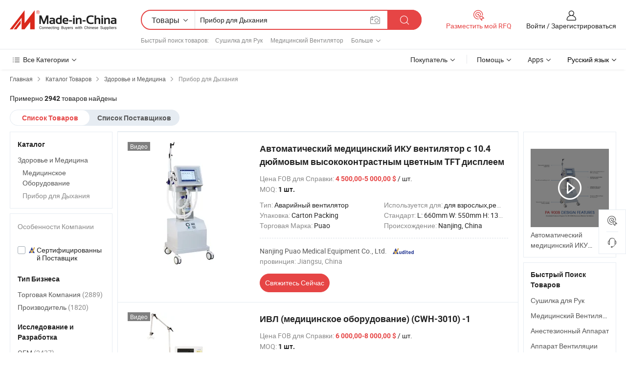

--- FILE ---
content_type: text/html;charset=UTF-8
request_url: https://ru.made-in-china.com/category23_Health-Medicine/Ventilator_1.html
body_size: 35948
content:
<!DOCTYPE HTML>
<html lang="ru">
<head>
    <meta http-equiv="X-UA-Compatible" content="IE=edge,chrome=1" />
<meta charset="UTF-8">
    <title>Прибор для Дыхания, Китай Прибор для Дыхания каталог продукции Сделано в Китае</title>
<meta content="Прибор для Дыхания, Китай Прибор для Дыхания, производители, поставщики Прибор для Дыхания" name="keywords">
    <meta content="перечень продукции Прибор для Дыхания и продукции Прибор для Дыхания Сделано в Китае для русскоговорящий покупатель для поиск Китай продукции Прибор для Дыхания" name="description">
<meta http-equiv="Content-Type" content="text/html; charset=UTF-8" />
            








                  	    <link rel="canonical" href='https://ru.made-in-china.com/category23_Health-Medicine/Ventilator_1.html'/>
		<link rel="next" href='https://ru.made-in-china.com/category23_Health-Medicine/Ventilator_2.html'/>
                  
                        <link type="text/css" rel="stylesheet" href="https://www.micstatic.com/mlan/css/searchList/searchList_be5ff45d.css" />                            <!-- Polyfill Code Begin --><script chaset="utf-8" type="text/javascript" src="https://www.micstatic.com/polyfill/polyfill-simplify_eb12d58d.js"></script><!-- Polyfill Code End --></head>
<body style="min-width: 1024px;"  probe-clarity="false" >
<div class="auto-size">
    <div id="header" ></div>
<script>
    function headerMlanInit() {
        const funcName = 'headerMlan';
        const app = new window[funcName]({target: document.getElementById('header'), props: {props: {"pageType":4,"logoTitle":"Производители и поставщики","logoUrl":null,"base":{"buyerInfo":{"service":"Услуги","newUserGuide":"Гид для новичков","auditReport":"Audited Suppliers' Reports","meetSuppliers":"Meet Suppliers","onlineTrading":"Secured Trading Service","buyerCenter":"Центр покупателей","contactUs":"Связаться с Нами","search":"Поиск","prodDirectory":"Каталог Товаров","supplierDiscover":"Supplier Discover","sourcingRequest":"Разместить Запрос на Поставку","quickLinks":"Quick Links","myFavorites":"Мое Избранное","visitHistory":"История Браузера","buyer":"Покупатель","blog":"Бизнес-информация"},"supplierInfo":{"supplier":"Поставщик","joinAdvance":"加入高级会员","tradeServerMarket":"外贸服务市场","memberHome":"外贸e家","cloudExpo":"Smart Expo云展会","onlineTrade":"交易服务","internationalLogis":"国际物流","northAmericaBrandSailing":"北美全渠道出海","micDomesticTradeStation":"中国制造网内贸站"},"helpInfo":{"whyMic":"Why Made-in-China.com","auditSupplierWay":"How do we audit suppliers","securePaymentWay":"How do we secure payment","submitComplaint":"Подать жалобу","contactUs":"Связаться с Нами","faq":"Вопросы-Ответы","help":"Помощь"},"appsInfo":{"downloadApp":"Скачать App!","forBuyer":"Для покупателя","forSupplier":"Для поставщика","exploreApp":"Исследовать эксклюзивные скидки в App","apps":"Apps"},"languages":[{"lanCode":0,"simpleName":"en","name":"English","value":"//www.made-in-china.com/"},{"lanCode":5,"simpleName":"es","name":"Español","value":"//es.made-in-china.com/"},{"lanCode":4,"simpleName":"pt","name":"Português","value":"//pt.made-in-china.com/"},{"lanCode":2,"simpleName":"fr","name":"Français","value":"//fr.made-in-china.com/"},{"lanCode":3,"simpleName":"ru","name":"Русский язык","value":"//ru.made-in-china.com/"},{"lanCode":8,"simpleName":"it","name":"Italiano","value":"//it.made-in-china.com/"},{"lanCode":6,"simpleName":"de","name":"Deutsch","value":"//de.made-in-china.com/"},{"lanCode":7,"simpleName":"nl","name":"Nederlands","value":"//nl.made-in-china.com/"},{"lanCode":9,"simpleName":"sa","name":"العربية","value":"//sa.made-in-china.com/"},{"lanCode":11,"simpleName":"kr","name":"한국어","value":"//kr.made-in-china.com/"},{"lanCode":10,"simpleName":"jp","name":"日本語","value":"//jp.made-in-china.com/"},{"lanCode":12,"simpleName":"hi","name":"हिन्दी","value":"//hi.made-in-china.com/"},{"lanCode":13,"simpleName":"th","name":"ภาษาไทย","value":"//th.made-in-china.com/"},{"lanCode":14,"simpleName":"tr","name":"Türkçe","value":"//tr.made-in-china.com/"},{"lanCode":15,"simpleName":"vi","name":"Tiếng Việt","value":"//vi.made-in-china.com/"},{"lanCode":16,"simpleName":"id","name":"Bahasa Indonesia","value":"//id.made-in-china.com/"}],"showMlan":true,"showRules":false,"rules":"Rules","language":"ru","menu":"Меню","subTitle":null,"subTitleLink":null},"categoryRegion":{"categories":"Все Категории","categoryList":[{"name":"Сельское Хозяйство и Пища","value":"https://ru.made-in-china.com/category1_Agriculture-Food/Agriculture-Food_usssssssss.html","catCode":"1000000000"},{"name":"Одежда и Аксессуары","value":"https://ru.made-in-china.com/category1_Apparel-Accessories/Apparel-Accessories_uussssssss.html","catCode":"1100000000"},{"name":"Искусство и Ремесла","value":"https://ru.made-in-china.com/category1_Arts-Crafts/Arts-Crafts_uyssssssss.html","catCode":"1200000000"},{"name":"Автозапчасти и Аксессуары","value":"https://ru.made-in-china.com/category1_Auto-Motorcycle-Parts-Accessories/Auto-Motorcycle-Parts-Accessories_yossssssss.html","catCode":"2900000000"},{"name":"Сумки, Футляры и Коробки","value":"https://ru.made-in-china.com/category1_Bags-Cases-Boxes/Bags-Cases-Boxes_yhssssssss.html","catCode":"2600000000"},{"name":"Химическая Промышленность","value":"https://ru.made-in-china.com/category1_Chemicals/Chemicals_uissssssss.html","catCode":"1300000000"},{"name":"Компьютерные Товары","value":"https://ru.made-in-china.com/category1_Computer-Products/Computer-Products_iissssssss.html","catCode":"3300000000"},{"name":"Строительство и Отделка","value":"https://ru.made-in-china.com/category1_Construction-Decoration/Construction-Decoration_ugssssssss.html","catCode":"1500000000"},{"name":"Бытовая Электроника","value":"https://ru.made-in-china.com/category1_Consumer-Electronics/Consumer-Electronics_unssssssss.html","catCode":"1400000000"},{"name":"Электротехника и Электроника","value":"https://ru.made-in-china.com/category1_Electrical-Electronics/Electrical-Electronics_uhssssssss.html","catCode":"1600000000"},{"name":"Мебель","value":"https://ru.made-in-china.com/category1_Furniture/Furniture_yessssssss.html","catCode":"2700000000"},{"name":"Здоровье и Медицина","value":"https://ru.made-in-china.com/category1_Health-Medicine/Health-Medicine_uessssssss.html","catCode":"1700000000"},{"name":"Промышленное Оборудование и Компоненты","value":"https://ru.made-in-china.com/category1_Industrial-Equipment-Components/Industrial-Equipment-Components_inssssssss.html","catCode":"3400000000"},{"name":"Инструменты и Измерительные Приборы","value":"https://ru.made-in-china.com/category1_Instruments-Meters/Instruments-Meters_igssssssss.html","catCode":"3500000000"},{"name":"Легкая промышленность и товары повседневного спроса","value":"https://ru.made-in-china.com/category1_Light-Industry-Daily-Use/Light-Industry-Daily-Use_urssssssss.html","catCode":"1800000000"},{"name":"Светильники и Освещение","value":"https://ru.made-in-china.com/category1_Lights-Lighting/Lights-Lighting_isssssssss.html","catCode":"3000000000"},{"name":"Машины Для Производства и Обработки","value":"https://ru.made-in-china.com/category1_Manufacturing-Processing-Machinery/Manufacturing-Processing-Machinery_uossssssss.html","catCode":"1900000000"},{"name":"Металлургия, Полезные Ископаемые и Энергетика","value":"https://ru.made-in-china.com/category1_Metallurgy-Mineral-Energy/Metallurgy-Mineral-Energy_ysssssssss.html","catCode":"2000000000"},{"name":"Канцелярские Товары","value":"https://ru.made-in-china.com/category1_Office-Supplies/Office-Supplies_yrssssssss.html","catCode":"2800000000"},{"name":"Упаковка и Полиграфия","value":"https://ru.made-in-china.com/category1_Packaging-Printing/Packaging-Printing_ihssssssss.html","catCode":"3600000000"},{"name":"Безопасность и Защита","value":"https://ru.made-in-china.com/category1_Security-Protection/Security-Protection_ygssssssss.html","catCode":"2500000000"},{"name":"Услуги","value":"https://ru.made-in-china.com/category1_Service/Service_ynssssssss.html","catCode":"2400000000"},{"name":"Спортивные Товары и Отдых","value":"https://ru.made-in-china.com/category1_Sporting-Goods-Recreation/Sporting-Goods-Recreation_iussssssss.html","catCode":"3100000000"},{"name":"Текстиль","value":"https://ru.made-in-china.com/category1_Textile/Textile_yussssssss.html","catCode":"2100000000"},{"name":"Инструменты и Крепёжные Изделия","value":"https://ru.made-in-china.com/category1_Tools-Hardware/Tools-Hardware_iyssssssss.html","catCode":"3200000000"},{"name":"Игрушки","value":"https://ru.made-in-china.com/category1_Toys/Toys_yyssssssss.html","catCode":"2200000000"},{"name":"Транспорт","value":"https://ru.made-in-china.com/category1_Transportation/Transportation_yissssssss.html","catCode":"2300000000"}],"more":"Больше"},"searchRegion":{"show":true,"lookingFor":"Расскажите нам, что вы ищете...","homeUrl":"//ru.made-in-china.com","products":"Товары","suppliers":"Поставщики","uploadImage":"Загрузить изображение","max20MbPerImage":"Максимум 20 МБ на изображение","yourRecentKeywords":"Ваши последние ключевые слова","clearHistory":"Очистить Историю","popularSearches":"Похожие Поиски","relatedSearches":"Больше","more":null,"maxSizeErrorMsg":"Загрузка не удалась. Максимальный размер изображения 20 МБ.","noNetworkErrorMsg":"Нет сетевого подключения. Пожалуйста, проверьте настройки сети и попробуйте снова.","uploadFailedErrorMsg":"Загрузка не удалась. Неверный формат изображения. Поддерживаемые форматы: JPG, PNG, BMP.","relatedList":[{"word":"Сушилка для Рук","adsData":null,"link":"//ru.made-in-china.com/tag_search_product/Hand-Dryer_orrn_1.html","title":"Сушилка для Рук"},{"word":"Медицинский Вентилятор","adsData":null,"link":"//ru.made-in-china.com/tag_search_product/Medical-Ventilator_eossogn_1.html","title":"Медицинский Вентилятор"},{"word":"Анестезионный Аппарат","adsData":null,"link":"//ru.made-in-china.com/tag_search_product/Anesthesia-Machine_usisun_1.html","title":"Анестезионный Аппарат"},{"word":"Аппарат Вентиляции","adsData":null,"link":"//ru.made-in-china.com/tag_search_product/Ventilator-Equipment_usieuuon_1.html","title":"Аппарат Вентиляции"},{"word":"Портативный Вентилятор","adsData":null,"link":"//ru.made-in-china.com/tag_search_product/Portable-Ventilator_ghieun_1.html","title":"Портативный Вентилятор"},{"word":"Дыхательное Устройство","adsData":null,"link":"//ru.made-in-china.com/tag_search_product/Breathing-Apparatus_uhyrihn_1.html","title":"Дыхательное Устройство"},{"word":"Анестезии","adsData":null,"link":"//ru.made-in-china.com/tag_search_product/Anesthesia_ihnon_1.html","title":"Анестезии"},{"word":"Воздушный Вентилятор","adsData":null,"link":"//ru.made-in-china.com/tag_search_product/Air-Ventilator_erinun_1.html","title":"Воздушный Вентилятор"},{"word":"Электрический Вентилятор","adsData":null,"link":"//ru.made-in-china.com/tag_search_product/Electric-Ventilator_oennuhn_1.html","title":"Электрический Вентилятор"},{"word":"Вентилятор","adsData":null,"link":"//ru.made-in-china.com/tag_search_product/Ventilator-Fan_igrhsn_1.html","title":"Вентилятор"},{"word":"Промышленные Аппарата ИВЛ","adsData":null,"link":"//ru.made-in-china.com/tag_search_product/Industrial-Ventilator_ushhhion_1.html","title":"Промышленные Аппарата ИВЛ"},{"word":"Сервис Вентиляторов","adsData":null,"link":"//ru.made-in-china.com/tag_search_product/Ventilator-Service_iyiihygn_1.html","title":"Сервис Вентиляторов"},{"word":"Вентиляторная Система","adsData":null,"link":"//ru.made-in-china.com/tag_search_product/Ventilator-System_ussorgin_1.html","title":"Вентиляторная Система"},{"word":"Портативный Вентилятор","adsData":null,"link":"//ru.made-in-china.com/tag_search_product/Portable-Ventilator-Machine_nuyihsgn_1.html","title":"Портативный Вентилятор"},{"word":"Разработка Вентилятора","adsData":null,"link":"//ru.made-in-china.com/tag_search_product/Design-Ventilator_nuogruon_1.html","title":"Разработка Вентилятора"}],"relatedTitle":"Быстрый поиск товаров","relatedTitleLink":"https://ru.made-in-china.com/tag_search_Medical-Equipments-Supplies/uuis_1.html","formParams":null,"mlanFormParams":{"keyword":"Прибор для Дыхания","inputkeyword":"Прибор для Дыхания","type":"Product","currentTab":"1","currentPage":null,"currentCat":"uesnuissss","currentRegion":"","currentProp":"","submitPageUrl":"/multi_category23_Health-Medicine/Ventilator.html","parentCat":null,"otherSearch":null,"currentAllCatalogCodes":null,"sgsMembership":null,"memberLevel":null,"topOrder":"0","size":"30","more":"больше","less":"less","staticUrl50":"/category23_Health-Medicine/Ventilator_uesnuissss_50_1.html","staticUrl10":"/category23_Health-Medicine/Ventilator_uesnuissss_10_1.html","staticUrl30":"/category23_Health-Medicine/Ventilator_uesnuissss_1.html","condition":"0","conditionParamsList":[{"condition":"0","conditionName":null,"action":"/productSearch?keyword=#word#","searchUrl":null,"inputPlaceholder":null},{"condition":"1","conditionName":null,"action":"/companySearch?keyword=#word#","searchUrl":null,"inputPlaceholder":null}]},"enterKeywordTips":"Введите ключевое слово по крайней мере для вашего поиска."},"frequentRegion":{"rfq":{"rfq":"Разместить мой RFQ","searchRfq":"Search RFQs","acquireRfqHover":"Расскажите нам, что вам нужно, и попробуйте простой способ получить цитаты !","searchRfqHover":"Discover quality RFQs and connect with big-budget buyers"},"account":{"account":"Аккаунт","signIn":"Войти","join":"Зарегистрироваться","newUser":"Новый Пользователь","joinFree":"Зарегистрироваться","or":"Или","socialLogin":"Нажимая «Зарегистрироваться», «Войти» или «Продолжить» с Facebook, Linkedin, Twitter, Google, %s, я принимаю %sUser Agreement%s и %sPrivacy Policy%s","message":"Сообщения","quotes":"Цитаты","orders":"Заказы","favorites":"Избранное","visitHistory":"История Браузера","postSourcingRequest":"Разместить Запрос на Поставку","hi":"Здравствуйте","signOut":"Выйти","manageProduct":"Управление Продуктами","editShowroom":"Редактировать выставочный зал","username":"","userType":null,"foreignIP":true,"currentYear":2026,"userAgreement":"Пользовательское соглашение","privacyPolicy":"Политика конфиденциальности"},"message":{"message":"Сообщения","signIn":"Войти","join":"Зарегистрироваться","newUser":"Новый Пользователь","joinFree":"Зарегистрироваться","viewNewMsg":"Sign in to view the new messages","inquiry":"Запросы","rfq":"RFQs","awaitingPayment":"Awaiting payments","chat":"Чат","awaitingQuotation":"Ожидание котировок"},"cart":{"cart":"Корзина запросов"}},"busiRegion":null,"previewRegion":null}}});
		const hoc=o=>(o.__proto__.$get=function(o){return this.$$.ctx[this.$$.props[o]]},o.__proto__.$getKeys=function(){return Object.keys(this.$$.props)},o.__proto__.$getProps=function(){return this.$get("props")},o.__proto__.$setProps=function(o){var t=this.$getKeys(),s={},p=this;t.forEach(function(o){s[o]=p.$get(o)}),s.props=Object.assign({},s.props,o),this.$set(s)},o.__proto__.$help=function(){console.log("\n            $set(props): void             | 设置props的值\n            $get(key: string): any        | 获取props指定key的值\n            $getKeys(): string[]          | 获取props所有key\n            $getProps(): any              | 获取props里key为props的值（适用nail）\n            $setProps(params: any): void  | 设置props里key为props的值（适用nail）\n            $on(ev, callback): func       | 添加事件监听，返回移除事件监听的函数\n            $destroy(): void              | 销毁组件并触发onDestroy事件\n        ")},o);
        window[`${funcName}Api`] = hoc(app);
    };
</script>
<script type="text/javascript" onload="headerMlanInit()" src="https://www.micstatic.com/nail/pc/header-mlan_6f301846.js"></script>
    <div class="page cf">
        <div class="page-wrap search-list cf">
                    <div class="crumb">
        <span>
            <a href="//ru.made-in-china.com"  rel="nofollow">
                <span>Главная</span>
            </a>
        </span>
        <i class="ob-icon icon-right"></i>
        <span>
            <a href="/html/category.html" rel="nofollow">
                <span>Каталог Товаров</span>
            </a>
        </span>
        <i class="ob-icon icon-right"></i>
                      <span>
                <a href="https://ru.made-in-china.com/category1_Health-Medicine/Health-Medicine_uessssssss.html" rel="nofollow">
                    <span>Здоровье и Медицина</span>
                </a>
            </span>
            <i class="ob-icon icon-right"></i>
			 			      			 <span>Прибор для Дыхания</span>
    			 			                </div>            <div style="margin-top: 20px">
                                    <span class="num-found">Примерно <strong>2942</strong> товаров найдены</span>
                            </div>

            <div class="search-filter-bar">
                <div class="list-tab">
                    <ul class="tab">
                        <li class="selected">
                            <a>Список Товаров</a>
                        </li>
                        <li>
                                                                                                <a href='/company_Health-Medicine/Ventilator_1.html' rel="nofollow">Список Поставщиков</a>
                                                                                    </li>
                    </ul>
                </div>
            </div>

            <div class="search-list-container main-wrap">
                <div class="main">
                                        
                    <!-- 多语产品price页面 MIC-64966 -->
                                            <!-- 多语产品页面 -->
                        <div class="search-list">
    <div class="prod-list">
            <!-- toprank -->
                                            <!-- prod -->
<div class="list-node " faw-module="Search_prod_list">
    <div class="list-node-content cf">
        <div class="prod-content">
            <div class="prod-info">
                <h2 class="product-name">
                                                            <a href="//ru.made-in-china.com/co_njpuao/product_Automatic-Medical-ICU-Ventilator-with-10-4-Inch-High-Visibility-Color-TFT-Display_uorugguugy.html" target="_blank" title="Автоматический медицинский ИКУ вентилятор с 10.4 дюймовым высококонтрастным цветным TFT дисплеем" ads-data="st:2,pdid:AdtGVkhBhCUa,pcid:IbcEuHLlJtDe,a:1,ads_tp:,ads_id:,srv_id:,flx_deliv_tp:comb" faw-exposure>
                        Автоматический медицинский ИКУ вентилятор с 10.4 дюймовым высококонтрастным цветным TFT дисплеем
                    </a>
                </h2>

                                    <div class="product-property">
			Цена FOB для Справки:
        <span class="info">
		    <strong class="price">4 500,00-5 000,00 $</strong> / шт.	    </span>
		<br/>
				MOQ:
        <span class="info">
			<strong>1 шт.</strong>
		</span>
		<br/>
	</div>

                
                <div class="extra-property cf">
                    <ul class="property-list">
                                                    <li class="J-faketitle ellipsis">
                                Тип: <span class="property-val">Аварийный вентилятор</span>
                            </li>
                                                    <li class="J-faketitle ellipsis">
                                Используется для: <span class="property-val">для взрослых,ребенок,младенец</span>
                            </li>
                                                    <li class="J-faketitle ellipsis">
                                Упаковка: <span class="property-val">Carton Packing</span>
                            </li>
                                                    <li class="J-faketitle ellipsis">
                                Стандарт: <span class="property-val">L: 660mm W: 550mm H: 1320mm</span>
                            </li>
                                                    <li class="J-faketitle ellipsis">
                                Торговая Марка: <span class="property-val">Puao</span>
                            </li>
                                                    <li class="J-faketitle ellipsis">
                                Происхождение: <span class="property-val">Nanjing, China</span>
                            </li>
                                            </ul>
                </div>
                <div class="pro-extra">
    <ul class="company-info">
        <li class="">
            <div class="compnay-name-li J-compnay-name-li">
                <div class="auth-list J-auth-list">
                                                                                                                                                                                                                                                                                                                                                                                                                                        <div class="auth auth-as">
                            <span class="auth-gold-span left_2 as-logo" data-title="Проверено независимым сторонним инспекционным агентством">
                                <img class="auth-icon ico-audited" src="https://www.micstatic.com/common/img/icon-new/as_32.png" alt="Сертифицированный Поставщик">
                            </span>
                        </div>
                                    </div>
                                     <a ads-data="st:3,pcid:IbcEuHLlJtDe,a:1" href="https://ru.made-in-china.com/co_njpuao/" target="_blank" >
                        <span> Nanjing Puao Medical Equipment Co., Ltd.</span>
                    </a>
                             </div>
        </li>
        <li class="ellipsis">
            <span>
                провинция: Jiangsu, China            </span>
        </li>
    </ul>
</div>                <div class="prod-btn">
                                                                                    <a  href="https://www.made-in-china.com/sendInquiry/prod_AdtGVkhBhCUa_IbcEuHLlJtDe.html?plant=ru&from=search&type=cs&target=prod&catcode=1704130000&smode=pc"
                            target="_blank" rel="nofollow" class="btn btn-main" ads-data="st:5,pdid:AdtGVkhBhCUa,pcid:IbcEuHLlJtDe,a:1,ads_tp:,ads_id:,srv_id:,flx_deliv_tp:comb">
                                                        <span class="btn-main-text">Свяжитесь Сейчас</span>
                        </a>
                                                            <b class="tm3_chat_status" lan="ru" tmlan="ru"  dataId="IbcEuHLlJtDe_AdtGVkhBhCUa_1"
                       inquiry="https://www.made-in-china.com/sendInquiry/prod_AdtGVkhBhCUa_IbcEuHLlJtDe.html?plant=ru&from=search&type=cs&target=prod&catcode=1704130000&smode=pc"
                       processor="chat" cid="IbcEuHLlJtDe"  style="display:none"></b>
                </div>
            </div>
        </div>
        <div class="prod-img img-total slide-prod J-slider-prod">
            <div class="prod-img-wrap">
                                <div class="img-box swiper-container J-slider-prod-box">
                                            <div class="img-list swiper-wrapper prod-banner-list" id="banner-slider">
                                                        
                                                            
                                                                                                                                    <a rel="nofollow" class="img-wrap swiper-slide img-thumb-auto"  href="//ru.made-in-china.com/co_njpuao/product_Automatic-Medical-ICU-Ventilator-with-10-4-Inch-High-Visibility-Color-TFT-Display_uorugguugy.html" target="_blank" ads-data="st:8,pdid:AdtGVkhBhCUa,pcid:IbcEuHLlJtDe,a:1,ads_tp:,ads_id:,srv_id:,flx_deliv_tp:comb">
                                        <div class="img-thumb-inner">
                                                                                                                                                <img class="J-gif-mainPic" src="https://image.made-in-china.com/201f0j10WwSVUpPMYIgE/Automatic-Medical-ICU-Ventilator-with-10-4-Inch-High-Visibility-Color-TFT-Display.webp" alt="Автоматический медицинский ИКУ вентилятор с 10.4 дюймовым высококонтрастным цветным TFT дисплеем">
                                                                                                                                    </div>
                                    </a>
                                                                    <a rel="nofollow" class="img-wrap swiper-slide img-thumb-auto"  href="//ru.made-in-china.com/co_njpuao/product_Automatic-Medical-ICU-Ventilator-with-10-4-Inch-High-Visibility-Color-TFT-Display_uorugguugy.html" target="_blank" ads-data="st:8,pdid:AdtGVkhBhCUa,pcid:IbcEuHLlJtDe,a:2,ads_tp:,ads_id:,srv_id:,flx_deliv_tp:comb">
                                        <div class="img-thumb-inner">
                                                                                            <img class="J-trigger-lazyload" src="https://www.micstatic.com/common/img/space.png?_v=1769577573549" alt="Автоматический медицинский ИКУ вентилятор с 10.4 дюймовым высококонтрастным цветным TFT дисплеем"
                                                     data-original="https://image.made-in-china.com/201f0j10VASWUlDJCPpa/Automatic-Medical-ICU-Ventilator-with-10-4-Inch-High-Visibility-Color-TFT-Display.webp">
                                                                                    </div>
                                    </a>
                                                                    <a rel="nofollow" class="img-wrap swiper-slide img-thumb-auto"  href="//ru.made-in-china.com/co_njpuao/product_Automatic-Medical-ICU-Ventilator-with-10-4-Inch-High-Visibility-Color-TFT-Display_uorugguugy.html" target="_blank" ads-data="st:8,pdid:AdtGVkhBhCUa,pcid:IbcEuHLlJtDe,a:3,ads_tp:,ads_id:,srv_id:,flx_deliv_tp:comb">
                                        <div class="img-thumb-inner">
                                                                                            <img class="J-trigger-lazyload" src="https://www.micstatic.com/common/img/space.png?_v=1769577573549" alt="Автоматический медицинский ИКУ вентилятор с 10.4 дюймовым высококонтрастным цветным TFT дисплеем"
                                                     data-original="https://image.made-in-china.com/201f0j10hwKVRBLgYIrt/Automatic-Medical-ICU-Ventilator-with-10-4-Inch-High-Visibility-Color-TFT-Display.webp">
                                                                                    </div>
                                    </a>
                                                                    <a rel="nofollow" class="img-wrap swiper-slide img-thumb-auto"  href="//ru.made-in-china.com/co_njpuao/product_Automatic-Medical-ICU-Ventilator-with-10-4-Inch-High-Visibility-Color-TFT-Display_uorugguugy.html" target="_blank" ads-data="st:8,pdid:AdtGVkhBhCUa,pcid:IbcEuHLlJtDe,a:4,ads_tp:,ads_id:,srv_id:,flx_deliv_tp:comb">
                                        <div class="img-thumb-inner">
                                                                                            <img class="J-trigger-lazyload" src="https://www.micstatic.com/common/img/space.png?_v=1769577573549" alt="Автоматический медицинский ИКУ вентилятор с 10.4 дюймовым высококонтрастным цветным TFT дисплеем"
                                                     data-original="https://image.made-in-china.com/201f0j10WmKlYyHrHDgE/Automatic-Medical-ICU-Ventilator-with-10-4-Inch-High-Visibility-Color-TFT-Display.webp">
                                                                                    </div>
                                    </a>
                                                                    <a rel="nofollow" class="img-wrap swiper-slide img-thumb-auto"  href="//ru.made-in-china.com/co_njpuao/product_Automatic-Medical-ICU-Ventilator-with-10-4-Inch-High-Visibility-Color-TFT-Display_uorugguugy.html" target="_blank" ads-data="st:8,pdid:AdtGVkhBhCUa,pcid:IbcEuHLlJtDe,a:5,ads_tp:,ads_id:,srv_id:,flx_deliv_tp:comb">
                                        <div class="img-thumb-inner">
                                                                                            <img class="J-trigger-lazyload" src="https://www.micstatic.com/common/img/space.png?_v=1769577573549" alt="Автоматический медицинский ИКУ вентилятор с 10.4 дюймовым высококонтрастным цветным TFT дисплеем"
                                                     data-original="https://image.made-in-china.com/201f0j10bJKhGaLqJPpQ/Automatic-Medical-ICU-Ventilator-with-10-4-Inch-High-Visibility-Color-TFT-Display.webp">
                                                                                    </div>
                                    </a>
                                                                    <a rel="nofollow" class="img-wrap swiper-slide img-thumb-auto"  href="//ru.made-in-china.com/co_njpuao/product_Automatic-Medical-ICU-Ventilator-with-10-4-Inch-High-Visibility-Color-TFT-Display_uorugguugy.html" target="_blank" ads-data="st:8,pdid:AdtGVkhBhCUa,pcid:IbcEuHLlJtDe,a:6,ads_tp:,ads_id:,srv_id:,flx_deliv_tp:comb">
                                        <div class="img-thumb-inner">
                                                                                            <img class="J-trigger-lazyload" src="https://www.micstatic.com/common/img/space.png?_v=1769577573549" alt="Автоматический медицинский ИКУ вентилятор с 10.4 дюймовым высококонтрастным цветным TFT дисплеем"
                                                     data-original="https://image.made-in-china.com/201f0j10kwsVRpLnhDza/Automatic-Medical-ICU-Ventilator-with-10-4-Inch-High-Visibility-Color-TFT-Display.webp">
                                                                                    </div>
                                    </a>
                                                                                    </div>
                    
                                            <a href="//ru.made-in-china.com/co_njpuao/product_Automatic-Medical-ICU-Ventilator-with-10-4-Inch-High-Visibility-Color-TFT-Display_uorugguugy.html" target="_blank" rel="nofollow" target="_blank" class="has-icon has-video-icon" ads-data="st:18,pdid:AdtGVkhBhCUa,pcid:IbcEuHLlJtDe,a:1,ads_tp:,ads_id:,srv_id:,flx_deliv_tp:comb">Видео</a>
                                                                <a class="img-left J-slide-left" href="javascript:;"><i class="ob-icon icon-left"></i></a>
                        <a class="img-right J-slide-right" href="javascript:;"><i class="ob-icon icon-right"></i></a>
                                    </div>
                                    <div class="pagination J-pagination">
                        <span class="swiper-pagination-switch swiper-visible-switch swiper-active-switch"></span>
                        <span class="swiper-pagination-switch"></span>
                        <span class="swiper-pagination-switch"></span>
                    </div>
                            </div>
        </div>
    </div>
    </div>
                                <!-- prod -->
<div class="list-node " faw-module="Search_prod_list">
    <div class="list-node-content cf">
        <div class="prod-content">
            <div class="prod-info">
                <h2 class="product-name">
                                                            <a href="//ru.made-in-china.com/co_chenwei-med/product_ICU-Ventilator-medical-equipment-CWH-3010-1_hrhursrny.html" target="_blank" title="ИВЛ (медицинское оборудование) (CWH-3010) -1" ads-data="st:2,pdid:CebmNlTDXyrE,pcid:AbqEWoDMhupe,a:2,ads_tp:,ads_id:,srv_id:,flx_deliv_tp:comb" faw-exposure>
                        ИВЛ (медицинское оборудование) (CWH-3010) -1
                    </a>
                </h2>

                                    <div class="product-property">
			Цена FOB для Справки:
        <span class="info">
		    <strong class="price">6 000,00-8 000,00 $</strong> / шт.	    </span>
		<br/>
				MOQ:
        <span class="info">
			<strong>1 шт.</strong>
		</span>
		<br/>
	</div>

                
                <div class="extra-property cf">
                    <ul class="property-list">
                                                    <li class="J-faketitle ellipsis">
                                Упаковка: <span class="property-val">Standard Export Packing</span>
                            </li>
                                                    <li class="J-faketitle ellipsis">
                                Стандарт: <span class="property-val">ISO, CE</span>
                            </li>
                                                    <li class="J-faketitle ellipsis">
                                Торговая Марка: <span class="property-val">CW</span>
                            </li>
                                                    <li class="J-faketitle ellipsis">
                                Происхождение: <span class="property-val">China</span>
                            </li>
                                                    <li class="J-faketitle ellipsis">
                                Код ТН ВЭД: <span class="property-val">90192000</span>
                            </li>
                                                    <li class="J-faketitle ellipsis">
                                Производительность: <span class="property-val">5000PCS/Year</span>
                            </li>
                                            </ul>
                </div>
                <div class="pro-extra">
    <ul class="company-info">
        <li class="">
            <div class="compnay-name-li J-compnay-name-li">
                <div class="auth-list J-auth-list">
                                                                                                                                                                                                                                                                                                                                                                                                                                        <div class="auth auth-as">
                            <span class="auth-gold-span left_2 as-logo" data-title="Проверено независимым сторонним инспекционным агентством">
                                <img class="auth-icon ico-audited" src="https://www.micstatic.com/common/img/icon-new/as_32.png" alt="Сертифицированный Поставщик">
                            </span>
                        </div>
                                    </div>
                                     <a ads-data="st:3,pcid:AbqEWoDMhupe,a:2" href="https://ru.made-in-china.com/co_chenwei-med/" target="_blank" >
                        <span> Nanjing Chenwei Medical Equipment Co., Ltd.</span>
                    </a>
                             </div>
        </li>
        <li class="ellipsis">
            <span>
                провинция: Jiangsu, China            </span>
        </li>
    </ul>
</div>                <div class="prod-btn">
                                                                                    <a  href="https://www.made-in-china.com/sendInquiry/prod_CebmNlTDXyrE_AbqEWoDMhupe.html?plant=ru&from=search&type=cs&target=prod&catcode=1704130000&smode=pc"
                            target="_blank" rel="nofollow" class="btn btn-main" ads-data="st:5,pdid:CebmNlTDXyrE,pcid:AbqEWoDMhupe,a:2,ads_tp:,ads_id:,srv_id:,flx_deliv_tp:comb">
                                                        <span class="btn-main-text">Свяжитесь Сейчас</span>
                        </a>
                                                            <b class="tm3_chat_status" lan="ru" tmlan="ru"  dataId="AbqEWoDMhupe_CebmNlTDXyrE_1"
                       inquiry="https://www.made-in-china.com/sendInquiry/prod_CebmNlTDXyrE_AbqEWoDMhupe.html?plant=ru&from=search&type=cs&target=prod&catcode=1704130000&smode=pc"
                       processor="chat" cid="AbqEWoDMhupe"  style="display:none"></b>
                </div>
            </div>
        </div>
        <div class="prod-img img-total slide-prod J-slider-prod">
            <div class="prod-img-wrap">
                                <div class="img-box swiper-container J-slider-prod-box">
                                            <div class="img-list swiper-wrapper prod-banner-list" id="banner-slider">
                                                        
                                                            
                                                                                                                                    <a rel="nofollow" class="img-wrap swiper-slide img-thumb-auto"  href="//ru.made-in-china.com/co_chenwei-med/product_ICU-Ventilator-medical-equipment-CWH-3010-1_hrhursrny.html" target="_blank" ads-data="st:8,pdid:CebmNlTDXyrE,pcid:AbqEWoDMhupe,a:1,ads_tp:,ads_id:,srv_id:,flx_deliv_tp:comb">
                                        <div class="img-thumb-inner">
                                                                                                                                                <img class="J-gif-mainPic" src="https://image.made-in-china.com/201f0j10pkDleIORJozT/ICU-Ventilator-medical-equipment-CWH-3010-1.webp" alt="ИВЛ (медицинское оборудование) (CWH-3010) -1">
                                                                                                                                    </div>
                                    </a>
                                                                    <a rel="nofollow" class="img-wrap swiper-slide img-thumb-auto"  href="//ru.made-in-china.com/co_chenwei-med/product_ICU-Ventilator-medical-equipment-CWH-3010-1_hrhursrny.html" target="_blank" ads-data="st:8,pdid:CebmNlTDXyrE,pcid:AbqEWoDMhupe,a:2,ads_tp:,ads_id:,srv_id:,flx_deliv_tp:comb">
                                        <div class="img-thumb-inner">
                                                                                            <img class="J-trigger-lazyload" src="https://www.micstatic.com/common/img/space.png?_v=1769577573549" alt="ИВЛ (медицинское оборудование) (CWH-3010) -1"
                                                     data-original="https://image.made-in-china.com/201f0j10zkPiBoyFncgE/ICU-Ventilator-medical-equipment-CWH-3010-1.webp">
                                                                                    </div>
                                    </a>
                                                                    <a rel="nofollow" class="img-wrap swiper-slide img-thumb-auto"  href="//ru.made-in-china.com/co_chenwei-med/product_ICU-Ventilator-medical-equipment-CWH-3010-1_hrhursrny.html" target="_blank" ads-data="st:8,pdid:CebmNlTDXyrE,pcid:AbqEWoDMhupe,a:3,ads_tp:,ads_id:,srv_id:,flx_deliv_tp:comb">
                                        <div class="img-thumb-inner">
                                                                                            <img class="J-trigger-lazyload" src="https://www.micstatic.com/common/img/space.png?_v=1769577573549" alt="ИВЛ (медицинское оборудование) (CWH-3010) -1"
                                                     data-original="https://image.made-in-china.com/201f0j10iblhOVQIndgq/ICU-Ventilator-medical-equipment-CWH-3010-1.webp">
                                                                                    </div>
                                    </a>
                                                                    <a rel="nofollow" class="img-wrap swiper-slide img-thumb-auto"  href="//ru.made-in-china.com/co_chenwei-med/product_ICU-Ventilator-medical-equipment-CWH-3010-1_hrhursrny.html" target="_blank" ads-data="st:8,pdid:CebmNlTDXyrE,pcid:AbqEWoDMhupe,a:4,ads_tp:,ads_id:,srv_id:,flx_deliv_tp:comb">
                                        <div class="img-thumb-inner">
                                                                                            <img class="J-trigger-lazyload" src="https://www.micstatic.com/common/img/space.png?_v=1769577573549" alt="ИВЛ (медицинское оборудование) (CWH-3010) -1"
                                                     data-original="https://image.made-in-china.com/201f0j10WqVlneaMLAzk/ICU-Ventilator-medical-equipment-CWH-3010-1.webp">
                                                                                    </div>
                                    </a>
                                                                    <a rel="nofollow" class="img-wrap swiper-slide img-thumb-auto"  href="//ru.made-in-china.com/co_chenwei-med/product_ICU-Ventilator-medical-equipment-CWH-3010-1_hrhursrny.html" target="_blank" ads-data="st:8,pdid:CebmNlTDXyrE,pcid:AbqEWoDMhupe,a:5,ads_tp:,ads_id:,srv_id:,flx_deliv_tp:comb">
                                        <div class="img-thumb-inner">
                                                                                            <img class="J-trigger-lazyload" src="https://www.micstatic.com/common/img/space.png?_v=1769577573549" alt="ИВЛ (медицинское оборудование) (CWH-3010) -1"
                                                     data-original="https://image.made-in-china.com/201f0j10hqilNytJymzb/ICU-Ventilator-medical-equipment-CWH-3010-1.webp">
                                                                                    </div>
                                    </a>
                                                                                    </div>
                    
                                            <a href="//ru.made-in-china.com/co_chenwei-med/product_ICU-Ventilator-medical-equipment-CWH-3010-1_hrhursrny.html" target="_blank" rel="nofollow" target="_blank" class="has-icon has-video-icon" ads-data="st:18,pdid:CebmNlTDXyrE,pcid:AbqEWoDMhupe,a:2,ads_tp:,ads_id:,srv_id:,flx_deliv_tp:comb">Видео</a>
                                                                <a class="img-left J-slide-left" href="javascript:;"><i class="ob-icon icon-left"></i></a>
                        <a class="img-right J-slide-right" href="javascript:;"><i class="ob-icon icon-right"></i></a>
                                    </div>
                                    <div class="pagination J-pagination">
                        <span class="swiper-pagination-switch swiper-visible-switch swiper-active-switch"></span>
                        <span class="swiper-pagination-switch"></span>
                        <span class="swiper-pagination-switch"></span>
                    </div>
                            </div>
        </div>
    </div>
    </div>
                                <!-- prod -->
<div class="list-node " faw-module="Search_prod_list">
    <div class="list-node-content cf">
        <div class="prod-content">
            <div class="prod-info">
                <h2 class="product-name">
                                                            <a href="//ru.made-in-china.com/co_tailly/product_Compatible-Ge-Isoflurane-Anesthesia-Vaporizer-Filling-Connector-Easy-Fil-Bottle-Adapter-Sevoflurane-Quick-Fill-Adaptor_yysgninoog.html" target="_blank" title="Совместимый наполнитель для анестезии изофлурана, адаптер для легкого заполнения бутылки, адаптер для быстрого заполнения севафлурана" ads-data="st:2,pdid:OUcpgwlvnxVH,pcid:AwDTuBdUhPHR,a:3,ads_tp:,ads_id:,srv_id:,flx_deliv_tp:comb" faw-exposure>
                        Совместимый наполнитель <strong>для</strong> анестезии изофлурана, адаптер <strong>для</strong> легкого заполнения бутылки, адаптер <strong>для</strong> быстрого заполнения севафлурана
                    </a>
                </h2>

                                    <div class="product-property">
			Цена FOB для Справки:
        <span class="info">
		    <strong class="price">30,00 $</strong> / шт.	    </span>
		<br/>
				MOQ:
        <span class="info">
			<strong>1 шт.</strong>
		</span>
		<br/>
	</div>

                
                <div class="extra-property cf">
                    <ul class="property-list">
                                                    <li class="J-faketitle ellipsis">
                                Тип: <span class="property-val">Вентилятор анестезии</span>
                            </li>
                                                    <li class="J-faketitle ellipsis">
                                Используется для: <span class="property-val">для взрослых,ребенок,младенец</span>
                            </li>
                                                    <li class="J-faketitle ellipsis">
                                Упаковка: <span class="property-val">Cartons</span>
                            </li>
                                                    <li class="J-faketitle ellipsis">
                                Стандарт: <span class="property-val">20*15*10cm</span>
                            </li>
                                                    <li class="J-faketitle ellipsis">
                                Происхождение: <span class="property-val">China</span>
                            </li>
                                            </ul>
                </div>
                <div class="pro-extra">
    <ul class="company-info">
        <li class="">
            <div class="compnay-name-li J-compnay-name-li">
                <div class="auth-list J-auth-list">
                                                                                                                                                                                                                                                                                                                                                                                                                                        <div class="auth auth-as">
                            <span class="auth-gold-span left_2 as-logo" data-title="Проверено независимым сторонним инспекционным агентством">
                                <img class="auth-icon ico-audited" src="https://www.micstatic.com/common/img/icon-new/as_32.png" alt="Сертифицированный Поставщик">
                            </span>
                        </div>
                                    </div>
                                     <a ads-data="st:3,pcid:AwDTuBdUhPHR,a:3" href="https://ru.made-in-china.com/co_tailly/" target="_blank" >
                        <span> Yiwu Taily Technology Co., Ltd</span>
                    </a>
                             </div>
        </li>
        <li class="ellipsis">
            <span>
                провинция: Zhejiang, China            </span>
        </li>
    </ul>
</div>                <div class="prod-btn">
                                                                                    <a  href="https://www.made-in-china.com/sendInquiry/prod_OUcpgwlvnxVH_AwDTuBdUhPHR.html?plant=ru&from=search&type=cs&target=prod&catcode=1704130000&smode=pc"
                            target="_blank" rel="nofollow" class="btn btn-main" ads-data="st:5,pdid:OUcpgwlvnxVH,pcid:AwDTuBdUhPHR,a:3,ads_tp:,ads_id:,srv_id:,flx_deliv_tp:comb">
                                                        <span class="btn-main-text">Свяжитесь Сейчас</span>
                        </a>
                                                            <b class="tm3_chat_status" lan="ru" tmlan="ru"  dataId="AwDTuBdUhPHR_OUcpgwlvnxVH_1"
                       inquiry="https://www.made-in-china.com/sendInquiry/prod_OUcpgwlvnxVH_AwDTuBdUhPHR.html?plant=ru&from=search&type=cs&target=prod&catcode=1704130000&smode=pc"
                       processor="chat" cid="AwDTuBdUhPHR"  style="display:none"></b>
                </div>
            </div>
        </div>
        <div class="prod-img img-total slide-prod J-slider-prod">
            <div class="prod-img-wrap">
                                <div class="img-box swiper-container J-slider-prod-box">
                                            <div class="img-list swiper-wrapper prod-banner-list" id="banner-slider">
                                                        
                                                            
                                                                                                                                    <a rel="nofollow" class="img-wrap swiper-slide img-thumb-auto"  href="//ru.made-in-china.com/co_tailly/product_Compatible-Ge-Isoflurane-Anesthesia-Vaporizer-Filling-Connector-Easy-Fil-Bottle-Adapter-Sevoflurane-Quick-Fill-Adaptor_yysgninoog.html" target="_blank" ads-data="st:8,pdid:OUcpgwlvnxVH,pcid:AwDTuBdUhPHR,a:1,ads_tp:,ads_id:,srv_id:,flx_deliv_tp:comb">
                                        <div class="img-thumb-inner">
                                                                                                                                                <img class="J-gif-mainPic" src="https://image.made-in-china.com/201f0j10WhVvjDBFLlqz/Compatible-Ge-Isoflurane-Anesthesia-Vaporizer-Filling-Connector-Easy-Fil-Bottle-Adapter-Sevoflurane-Quick-Fill-Adaptor.webp" alt="Совместимый наполнитель для анестезии изофлурана, адаптер для легкого заполнения бутылки, адаптер для быстрого заполнения севафлурана">
                                                                                                                                    </div>
                                    </a>
                                                                    <a rel="nofollow" class="img-wrap swiper-slide img-thumb-auto"  href="//ru.made-in-china.com/co_tailly/product_Compatible-Ge-Isoflurane-Anesthesia-Vaporizer-Filling-Connector-Easy-Fil-Bottle-Adapter-Sevoflurane-Quick-Fill-Adaptor_yysgninoog.html" target="_blank" ads-data="st:8,pdid:OUcpgwlvnxVH,pcid:AwDTuBdUhPHR,a:2,ads_tp:,ads_id:,srv_id:,flx_deliv_tp:comb">
                                        <div class="img-thumb-inner">
                                                                                            <img class="J-trigger-lazyload" src="https://www.micstatic.com/common/img/space.png?_v=1769577573549" alt="Совместимый наполнитель для анестезии изофлурана, адаптер для легкого заполнения бутылки, адаптер для быстрого заполнения севафлурана"
                                                     data-original="https://image.made-in-china.com/201f0j10VWhCZbeqrloz/Compatible-Ge-Isoflurane-Anesthesia-Vaporizer-Filling-Connector-Easy-Fil-Bottle-Adapter-Sevoflurane-Quick-Fill-Adaptor.webp">
                                                                                    </div>
                                    </a>
                                                                    <a rel="nofollow" class="img-wrap swiper-slide img-thumb-auto"  href="//ru.made-in-china.com/co_tailly/product_Compatible-Ge-Isoflurane-Anesthesia-Vaporizer-Filling-Connector-Easy-Fil-Bottle-Adapter-Sevoflurane-Quick-Fill-Adaptor_yysgninoog.html" target="_blank" ads-data="st:8,pdid:OUcpgwlvnxVH,pcid:AwDTuBdUhPHR,a:3,ads_tp:,ads_id:,srv_id:,flx_deliv_tp:comb">
                                        <div class="img-thumb-inner">
                                                                                            <img class="J-trigger-lazyload" src="https://www.micstatic.com/common/img/space.png?_v=1769577573549" alt="Совместимый наполнитель для анестезии изофлурана, адаптер для легкого заполнения бутылки, адаптер для быстрого заполнения севафлурана"
                                                     data-original="https://image.made-in-china.com/201f0j10WViejKBgflqz/Compatible-Ge-Isoflurane-Anesthesia-Vaporizer-Filling-Connector-Easy-Fil-Bottle-Adapter-Sevoflurane-Quick-Fill-Adaptor.webp">
                                                                                    </div>
                                    </a>
                                                                    <a rel="nofollow" class="img-wrap swiper-slide img-thumb-auto"  href="//ru.made-in-china.com/co_tailly/product_Compatible-Ge-Isoflurane-Anesthesia-Vaporizer-Filling-Connector-Easy-Fil-Bottle-Adapter-Sevoflurane-Quick-Fill-Adaptor_yysgninoog.html" target="_blank" ads-data="st:8,pdid:OUcpgwlvnxVH,pcid:AwDTuBdUhPHR,a:4,ads_tp:,ads_id:,srv_id:,flx_deliv_tp:comb">
                                        <div class="img-thumb-inner">
                                                                                            <img class="J-trigger-lazyload" src="https://www.micstatic.com/common/img/space.png?_v=1769577573549" alt="Совместимый наполнитель для анестезии изофлурана, адаптер для легкого заполнения бутылки, адаптер для быстрого заполнения севафлурана"
                                                     data-original="https://image.made-in-china.com/201f0j10ViheZmBdQWcg/Compatible-Ge-Isoflurane-Anesthesia-Vaporizer-Filling-Connector-Easy-Fil-Bottle-Adapter-Sevoflurane-Quick-Fill-Adaptor.webp">
                                                                                    </div>
                                    </a>
                                                                    <a rel="nofollow" class="img-wrap swiper-slide img-thumb-auto"  href="//ru.made-in-china.com/co_tailly/product_Compatible-Ge-Isoflurane-Anesthesia-Vaporizer-Filling-Connector-Easy-Fil-Bottle-Adapter-Sevoflurane-Quick-Fill-Adaptor_yysgninoog.html" target="_blank" ads-data="st:8,pdid:OUcpgwlvnxVH,pcid:AwDTuBdUhPHR,a:5,ads_tp:,ads_id:,srv_id:,flx_deliv_tp:comb">
                                        <div class="img-thumb-inner">
                                                                                            <img class="J-trigger-lazyload" src="https://www.micstatic.com/common/img/space.png?_v=1769577573549" alt="Совместимый наполнитель для анестезии изофлурана, адаптер для легкого заполнения бутылки, адаптер для быстрого заполнения севафлурана"
                                                     data-original="https://image.made-in-china.com/201f0j10oWivsGBCEhbr/Compatible-Ge-Isoflurane-Anesthesia-Vaporizer-Filling-Connector-Easy-Fil-Bottle-Adapter-Sevoflurane-Quick-Fill-Adaptor.webp">
                                                                                    </div>
                                    </a>
                                                                    <a rel="nofollow" class="img-wrap swiper-slide img-thumb-auto"  href="//ru.made-in-china.com/co_tailly/product_Compatible-Ge-Isoflurane-Anesthesia-Vaporizer-Filling-Connector-Easy-Fil-Bottle-Adapter-Sevoflurane-Quick-Fill-Adaptor_yysgninoog.html" target="_blank" ads-data="st:8,pdid:OUcpgwlvnxVH,pcid:AwDTuBdUhPHR,a:6,ads_tp:,ads_id:,srv_id:,flx_deliv_tp:comb">
                                        <div class="img-thumb-inner">
                                                                                            <img class="J-trigger-lazyload" src="https://www.micstatic.com/common/img/space.png?_v=1769577573549" alt="Совместимый наполнитель для анестезии изофлурана, адаптер для легкого заполнения бутылки, адаптер для быстрого заполнения севафлурана"
                                                     data-original="https://image.made-in-china.com/201f0j10kVlvsIMznicu/Compatible-Ge-Isoflurane-Anesthesia-Vaporizer-Filling-Connector-Easy-Fil-Bottle-Adapter-Sevoflurane-Quick-Fill-Adaptor.webp">
                                                                                    </div>
                                    </a>
                                                                                    </div>
                    
                                            <a href="//ru.made-in-china.com/co_tailly/product_Compatible-Ge-Isoflurane-Anesthesia-Vaporizer-Filling-Connector-Easy-Fil-Bottle-Adapter-Sevoflurane-Quick-Fill-Adaptor_yysgninoog.html" target="_blank" rel="nofollow" target="_blank" class="has-icon has-video-icon" ads-data="st:18,pdid:OUcpgwlvnxVH,pcid:AwDTuBdUhPHR,a:3,ads_tp:,ads_id:,srv_id:,flx_deliv_tp:comb">Видео</a>
                                                                <a class="img-left J-slide-left" href="javascript:;"><i class="ob-icon icon-left"></i></a>
                        <a class="img-right J-slide-right" href="javascript:;"><i class="ob-icon icon-right"></i></a>
                                    </div>
                                    <div class="pagination J-pagination">
                        <span class="swiper-pagination-switch swiper-visible-switch swiper-active-switch"></span>
                        <span class="swiper-pagination-switch"></span>
                        <span class="swiper-pagination-switch"></span>
                    </div>
                            </div>
        </div>
    </div>
    </div>
                                <!-- prod -->
<div class="list-node " faw-module="Search_prod_list">
    <div class="list-node-content cf">
        <div class="prod-content">
            <div class="prod-info">
                <h2 class="product-name">
                                                            <a href="//ru.made-in-china.com/co_njarchmed/product_Medical-Equipment-Portable-CPAP-Non-Invasive-Breathing-CPAP-Machine-with-Mask-for-Sleep-Apnea-Treatment-Price_yuyernnreg.html" target="_blank" title="Медицинское оборудование Портативный CPAP Неинвазивный дыхательный аппарат CPAP с маской для лечения апноэ сна цена" ads-data="st:2,pdid:NAKUHvjrnYVD,pcid:hoqEubjMhalx,a:4,ads_tp:,ads_id:,srv_id:,flx_deliv_tp:comb" faw-exposure>
                        Медицинское оборудование Портативный CPAP Неинвазивный дыхательный аппарат CPAP с маской <strong>для</strong> лечения апноэ сна цена
                    </a>
                </h2>

                                    <div class="product-property">
			Цена FOB для Справки:
        <span class="info">
		    <strong class="price">180,00-280,00 $</strong> / шт.	    </span>
		<br/>
				MOQ:
        <span class="info">
			<strong>1 шт.</strong>
		</span>
		<br/>
	</div>

                
                <div class="extra-property cf">
                    <ul class="property-list">
                                                    <li class="J-faketitle ellipsis">
                                Тип: <span class="property-val">Респираторная терапия Вентилятор</span>
                            </li>
                                                    <li class="J-faketitle ellipsis">
                                Упаковка: <span class="property-val">Wooden Package for Export</span>
                            </li>
                                                    <li class="J-faketitle ellipsis">
                                Стандарт: <span class="property-val">26.68Lx17.25Wx11.85H(machine)</span>
                            </li>
                                                    <li class="J-faketitle ellipsis">
                                Торговая Марка: <span class="property-val">Archmed</span>
                            </li>
                                                    <li class="J-faketitle ellipsis">
                                Происхождение: <span class="property-val">China</span>
                            </li>
                                                    <li class="J-faketitle ellipsis">
                                Код ТН ВЭД: <span class="property-val">9019209000</span>
                            </li>
                                            </ul>
                </div>
                <div class="pro-extra">
    <ul class="company-info">
        <li class="">
            <div class="compnay-name-li J-compnay-name-li">
                <div class="auth-list J-auth-list">
                                                                                                                                                                                                                                                                                                                                                                                                                                        <div class="auth auth-as">
                            <span class="auth-gold-span left_2 as-logo" data-title="Проверено независимым сторонним инспекционным агентством">
                                <img class="auth-icon ico-audited" src="https://www.micstatic.com/common/img/icon-new/as_32.png" alt="Сертифицированный Поставщик">
                            </span>
                        </div>
                                    </div>
                                     <a ads-data="st:3,pcid:hoqEubjMhalx,a:4" href="https://ru.made-in-china.com/co_njarchmed/" target="_blank" >
                        <span> NANJING ARCHMED MEDICAL EQUIPMENT CO., LTD.</span>
                    </a>
                             </div>
        </li>
        <li class="ellipsis">
            <span>
                провинция: Jiangsu, China            </span>
        </li>
    </ul>
</div>                <div class="prod-btn">
                                                                                    <a  href="https://www.made-in-china.com/sendInquiry/prod_NAKUHvjrnYVD_hoqEubjMhalx.html?plant=ru&from=search&type=cs&target=prod&catcode=1704130000&smode=pc"
                            target="_blank" rel="nofollow" class="btn btn-main" ads-data="st:5,pdid:NAKUHvjrnYVD,pcid:hoqEubjMhalx,a:4,ads_tp:,ads_id:,srv_id:,flx_deliv_tp:comb">
                                                        <span class="btn-main-text">Свяжитесь Сейчас</span>
                        </a>
                                                            <b class="tm3_chat_status" lan="ru" tmlan="ru"  dataId="hoqEubjMhalx_NAKUHvjrnYVD_1"
                       inquiry="https://www.made-in-china.com/sendInquiry/prod_NAKUHvjrnYVD_hoqEubjMhalx.html?plant=ru&from=search&type=cs&target=prod&catcode=1704130000&smode=pc"
                       processor="chat" cid="hoqEubjMhalx"  style="display:none"></b>
                </div>
            </div>
        </div>
        <div class="prod-img img-total slide-prod J-slider-prod">
            <div class="prod-img-wrap">
                                <div class="img-box swiper-container J-slider-prod-box">
                                            <div class="img-list swiper-wrapper prod-banner-list" id="banner-slider">
                                                        
                                                            
                                                                                                                                    <a rel="nofollow" class="img-wrap swiper-slide img-thumb-auto"  href="//ru.made-in-china.com/co_njarchmed/product_Medical-Equipment-Portable-CPAP-Non-Invasive-Breathing-CPAP-Machine-with-Mask-for-Sleep-Apnea-Treatment-Price_yuyernnreg.html" target="_blank" ads-data="st:8,pdid:NAKUHvjrnYVD,pcid:hoqEubjMhalx,a:1,ads_tp:,ads_id:,srv_id:,flx_deliv_tp:comb">
                                        <div class="img-thumb-inner">
                                                                                                                                                <img class="J-gif-mainPic" src="https://image.made-in-china.com/201f0j10WmGqEzVRsfbk/Medical-Equipment-Portable-CPAP-Non-Invasive-Breathing-CPAP-Machine-with-Mask-for-Sleep-Apnea-Treatment-Price.webp" alt="Медицинское оборудование Портативный CPAP Неинвазивный дыхательный аппарат CPAP с маской для лечения апноэ сна цена">
                                                                                                                                    </div>
                                    </a>
                                                                    <a rel="nofollow" class="img-wrap swiper-slide img-thumb-auto"  href="//ru.made-in-china.com/co_njarchmed/product_Medical-Equipment-Portable-CPAP-Non-Invasive-Breathing-CPAP-Machine-with-Mask-for-Sleep-Apnea-Treatment-Price_yuyernnreg.html" target="_blank" ads-data="st:8,pdid:NAKUHvjrnYVD,pcid:hoqEubjMhalx,a:2,ads_tp:,ads_id:,srv_id:,flx_deliv_tp:comb">
                                        <div class="img-thumb-inner">
                                                                                            <img class="J-trigger-lazyload" src="https://www.micstatic.com/common/img/space.png?_v=1769577573549" alt="Медицинское оборудование Портативный CPAP Неинвазивный дыхательный аппарат CPAP с маской для лечения апноэ сна цена"
                                                     data-original="https://image.made-in-china.com/201f0j10VAfbtWhMhYoq/Medical-Equipment-Portable-CPAP-Non-Invasive-Breathing-CPAP-Machine-with-Mask-for-Sleep-Apnea-Treatment-Price.webp">
                                                                                    </div>
                                    </a>
                                                                    <a rel="nofollow" class="img-wrap swiper-slide img-thumb-auto"  href="//ru.made-in-china.com/co_njarchmed/product_Medical-Equipment-Portable-CPAP-Non-Invasive-Breathing-CPAP-Machine-with-Mask-for-Sleep-Apnea-Treatment-Price_yuyernnreg.html" target="_blank" ads-data="st:8,pdid:NAKUHvjrnYVD,pcid:hoqEubjMhalx,a:3,ads_tp:,ads_id:,srv_id:,flx_deliv_tp:comb">
                                        <div class="img-thumb-inner">
                                                                                            <img class="J-trigger-lazyload" src="https://www.micstatic.com/common/img/space.png?_v=1769577573549" alt="Медицинское оборудование Портативный CPAP Неинвазивный дыхательный аппарат CPAP с маской для лечения апноэ сна цена"
                                                     data-original="https://image.made-in-china.com/201f0j10ldGotBhHHYcb/Medical-Equipment-Portable-CPAP-Non-Invasive-Breathing-CPAP-Machine-with-Mask-for-Sleep-Apnea-Treatment-Price.webp">
                                                                                    </div>
                                    </a>
                                                                    <a rel="nofollow" class="img-wrap swiper-slide img-thumb-auto"  href="//ru.made-in-china.com/co_njarchmed/product_Medical-Equipment-Portable-CPAP-Non-Invasive-Breathing-CPAP-Machine-with-Mask-for-Sleep-Apnea-Treatment-Price_yuyernnreg.html" target="_blank" ads-data="st:8,pdid:NAKUHvjrnYVD,pcid:hoqEubjMhalx,a:4,ads_tp:,ads_id:,srv_id:,flx_deliv_tp:comb">
                                        <div class="img-thumb-inner">
                                                                                            <img class="J-trigger-lazyload" src="https://www.micstatic.com/common/img/space.png?_v=1769577573549" alt="Медицинское оборудование Портативный CPAP Неинвазивный дыхательный аппарат CPAP с маской для лечения апноэ сна цена"
                                                     data-original="https://image.made-in-china.com/201f0j10iAGqQnWtgRkb/Medical-Equipment-Portable-CPAP-Non-Invasive-Breathing-CPAP-Machine-with-Mask-for-Sleep-Apnea-Treatment-Price.webp">
                                                                                    </div>
                                    </a>
                                                                    <a rel="nofollow" class="img-wrap swiper-slide img-thumb-auto"  href="//ru.made-in-china.com/co_njarchmed/product_Medical-Equipment-Portable-CPAP-Non-Invasive-Breathing-CPAP-Machine-with-Mask-for-Sleep-Apnea-Treatment-Price_yuyernnreg.html" target="_blank" ads-data="st:8,pdid:NAKUHvjrnYVD,pcid:hoqEubjMhalx,a:5,ads_tp:,ads_id:,srv_id:,flx_deliv_tp:comb">
                                        <div class="img-thumb-inner">
                                                                                            <img class="J-trigger-lazyload" src="https://www.micstatic.com/common/img/space.png?_v=1769577573549" alt="Медицинское оборудование Портативный CPAP Неинвазивный дыхательный аппарат CPAP с маской для лечения апноэ сна цена"
                                                     data-original="https://image.made-in-china.com/201f0j10owGkQahrsfbc/Medical-Equipment-Portable-CPAP-Non-Invasive-Breathing-CPAP-Machine-with-Mask-for-Sleep-Apnea-Treatment-Price.webp">
                                                                                    </div>
                                    </a>
                                                                    <a rel="nofollow" class="img-wrap swiper-slide img-thumb-auto"  href="//ru.made-in-china.com/co_njarchmed/product_Medical-Equipment-Portable-CPAP-Non-Invasive-Breathing-CPAP-Machine-with-Mask-for-Sleep-Apnea-Treatment-Price_yuyernnreg.html" target="_blank" ads-data="st:8,pdid:NAKUHvjrnYVD,pcid:hoqEubjMhalx,a:6,ads_tp:,ads_id:,srv_id:,flx_deliv_tp:comb">
                                        <div class="img-thumb-inner">
                                                                                            <img class="J-trigger-lazyload" src="https://www.micstatic.com/common/img/space.png?_v=1769577573549" alt="Медицинское оборудование Портативный CPAP Неинвазивный дыхательный аппарат CPAP с маской для лечения апноэ сна цена"
                                                     data-original="https://image.made-in-china.com/201f0j10kwRoEphdCYqb/Medical-Equipment-Portable-CPAP-Non-Invasive-Breathing-CPAP-Machine-with-Mask-for-Sleep-Apnea-Treatment-Price.webp">
                                                                                    </div>
                                    </a>
                                                                                    </div>
                    
                                            <a href="//ru.made-in-china.com/co_njarchmed/product_Medical-Equipment-Portable-CPAP-Non-Invasive-Breathing-CPAP-Machine-with-Mask-for-Sleep-Apnea-Treatment-Price_yuyernnreg.html" target="_blank" rel="nofollow" target="_blank" class="has-icon has-video-icon" ads-data="st:18,pdid:NAKUHvjrnYVD,pcid:hoqEubjMhalx,a:4,ads_tp:,ads_id:,srv_id:,flx_deliv_tp:comb">Видео</a>
                                                                <a class="img-left J-slide-left" href="javascript:;"><i class="ob-icon icon-left"></i></a>
                        <a class="img-right J-slide-right" href="javascript:;"><i class="ob-icon icon-right"></i></a>
                                    </div>
                                    <div class="pagination J-pagination">
                        <span class="swiper-pagination-switch swiper-visible-switch swiper-active-switch"></span>
                        <span class="swiper-pagination-switch"></span>
                        <span class="swiper-pagination-switch"></span>
                    </div>
                            </div>
        </div>
    </div>
    </div>
                                <!-- prod -->
<div class="list-node " faw-module="Search_prod_list">
    <div class="list-node-content cf">
        <div class="prod-content">
            <div class="prod-info">
                <h2 class="product-name">
                                                            <a href="//ru.made-in-china.com/co_kindsway/product_Transport-Portable-Emergency-Hospital-Patient-Monitor-Surgical-ICU-Noninvasive-Invasive-Ventilator_ounissgug.html" target="_blank" title="Транспортируемый портативный экстренный госпиталь монитор пациента хирургической реанимации неинвазивный инвазивный вентилятор" ads-data="st:2,pdid:hdinEauVuGkQ,pcid:XebmLIKofGld,a:5,ads_tp:,ads_id:,srv_id:,flx_deliv_tp:comb" faw-exposure>
                        Транспортируемый портативный экстренный госпиталь монитор пациента хирургической реанимации неинвазивный инвазивный вентилятор
                    </a>
                </h2>

                                    <div class="product-property">
			Цена FOB для Справки:
        <span class="info">
		    <strong class="price">1 000,00-3 000,00 $</strong> / шт.	    </span>
		<br/>
				MOQ:
        <span class="info">
			<strong>1 шт.</strong>
		</span>
		<br/>
	</div>

                
                <div class="extra-property cf">
                    <ul class="property-list">
                                                    <li class="J-faketitle ellipsis">
                                Тип: <span class="property-val">Аварийный вентилятор</span>
                            </li>
                                                    <li class="J-faketitle ellipsis">
                                Используется для: <span class="property-val">для взрослых,ребенок</span>
                            </li>
                                                    <li class="J-faketitle ellipsis">
                                Упаковка: <span class="property-val">Carton</span>
                            </li>
                                                    <li class="J-faketitle ellipsis">
                                Стандарт: <span class="property-val">57*57*36cm</span>
                            </li>
                                                    <li class="J-faketitle ellipsis">
                                Торговая Марка: <span class="property-val">kindsway</span>
                            </li>
                                                    <li class="J-faketitle ellipsis">
                                Происхождение: <span class="property-val">China</span>
                            </li>
                                            </ul>
                </div>
                <div class="pro-extra">
    <ul class="company-info">
        <li class="">
            <div class="compnay-name-li J-compnay-name-li">
                <div class="auth-list J-auth-list">
                                                                                                                                                                                                                                                                                                                                                                                                                                        <div class="auth auth-as">
                            <span class="auth-gold-span left_2 as-logo" data-title="Проверено независимым сторонним инспекционным агентством">
                                <img class="auth-icon ico-audited" src="https://www.micstatic.com/common/img/icon-new/as_32.png" alt="Сертифицированный Поставщик">
                            </span>
                        </div>
                                    </div>
                                     <a ads-data="st:3,pcid:XebmLIKofGld,a:5" href="https://ru.made-in-china.com/co_kindsway/" target="_blank" >
                        <span> Yangzhou Kindsway Biotech Co., Ltd.</span>
                    </a>
                             </div>
        </li>
        <li class="ellipsis">
            <span>
                провинция: Jiangsu, China            </span>
        </li>
    </ul>
</div>                <div class="prod-btn">
                                                                                    <a  href="https://www.made-in-china.com/sendInquiry/prod_hdinEauVuGkQ_XebmLIKofGld.html?plant=ru&from=search&type=cs&target=prod&catcode=1704130000&smode=pc"
                            target="_blank" rel="nofollow" class="btn btn-main" ads-data="st:5,pdid:hdinEauVuGkQ,pcid:XebmLIKofGld,a:5,ads_tp:,ads_id:,srv_id:,flx_deliv_tp:comb">
                                                        <span class="btn-main-text">Свяжитесь Сейчас</span>
                        </a>
                                                            <b class="tm3_chat_status" lan="ru" tmlan="ru"  dataId="XebmLIKofGld_hdinEauVuGkQ_1"
                       inquiry="https://www.made-in-china.com/sendInquiry/prod_hdinEauVuGkQ_XebmLIKofGld.html?plant=ru&from=search&type=cs&target=prod&catcode=1704130000&smode=pc"
                       processor="chat" cid="XebmLIKofGld"  style="display:none"></b>
                </div>
            </div>
        </div>
        <div class="prod-img img-total slide-prod J-slider-prod">
            <div class="prod-img-wrap">
                                <div class="img-box swiper-container J-slider-prod-box">
                                            <div class="img-list swiper-wrapper prod-banner-list" id="banner-slider">
                                                        
                                                            
                                                                                                                                    <a rel="nofollow" class="img-wrap swiper-slide img-thumb-auto"  href="//ru.made-in-china.com/co_kindsway/product_Transport-Portable-Emergency-Hospital-Patient-Monitor-Surgical-ICU-Noninvasive-Invasive-Ventilator_ounissgug.html" target="_blank" ads-data="st:8,pdid:hdinEauVuGkQ,pcid:XebmLIKofGld,a:1,ads_tp:,ads_id:,srv_id:,flx_deliv_tp:comb">
                                        <div class="img-thumb-inner">
                                                                                                                                                <img class="J-gif-mainPic" src="https://image.made-in-china.com/201f0j10rqPGtduzIHbU/Transport-Portable-Emergency-Hospital-Patient-Monitor-Surgical-ICU-Noninvasive-Invasive-Ventilator.webp" alt="Транспортируемый портативный экстренный госпиталь монитор пациента хирургической реанимации неинвазивный инвазивный вентилятор">
                                                                                                                                    </div>
                                    </a>
                                                                    <a rel="nofollow" class="img-wrap swiper-slide img-thumb-auto"  href="//ru.made-in-china.com/co_kindsway/product_Transport-Portable-Emergency-Hospital-Patient-Monitor-Surgical-ICU-Noninvasive-Invasive-Ventilator_ounissgug.html" target="_blank" ads-data="st:8,pdid:hdinEauVuGkQ,pcid:XebmLIKofGld,a:2,ads_tp:,ads_id:,srv_id:,flx_deliv_tp:comb">
                                        <div class="img-thumb-inner">
                                                                                            <img class="J-trigger-lazyload" src="https://www.micstatic.com/common/img/space.png?_v=1769577573549" alt="Транспортируемый портативный экстренный госпиталь монитор пациента хирургической реанимации неинвазивный инвазивный вентилятор"
                                                     data-original="https://image.made-in-china.com/201f0j10DcLYEQzroIoU/Transport-Portable-Emergency-Hospital-Patient-Monitor-Surgical-ICU-Noninvasive-Invasive-Ventilator.webp">
                                                                                    </div>
                                    </a>
                                                                    <a rel="nofollow" class="img-wrap swiper-slide img-thumb-auto"  href="//ru.made-in-china.com/co_kindsway/product_Transport-Portable-Emergency-Hospital-Patient-Monitor-Surgical-ICU-Noninvasive-Invasive-Ventilator_ounissgug.html" target="_blank" ads-data="st:8,pdid:hdinEauVuGkQ,pcid:XebmLIKofGld,a:3,ads_tp:,ads_id:,srv_id:,flx_deliv_tp:comb">
                                        <div class="img-thumb-inner">
                                                                                            <img class="J-trigger-lazyload" src="https://www.micstatic.com/common/img/space.png?_v=1769577573549" alt="Транспортируемый портативный экстренный госпиталь монитор пациента хирургической реанимации неинвазивный инвазивный вентилятор"
                                                     data-original="https://image.made-in-china.com/201f0j10IqPYtgrJVHcG/Transport-Portable-Emergency-Hospital-Patient-Monitor-Surgical-ICU-Noninvasive-Invasive-Ventilator.webp">
                                                                                    </div>
                                    </a>
                                                                    <a rel="nofollow" class="img-wrap swiper-slide img-thumb-auto"  href="//ru.made-in-china.com/co_kindsway/product_Transport-Portable-Emergency-Hospital-Patient-Monitor-Surgical-ICU-Noninvasive-Invasive-Ventilator_ounissgug.html" target="_blank" ads-data="st:8,pdid:hdinEauVuGkQ,pcid:XebmLIKofGld,a:4,ads_tp:,ads_id:,srv_id:,flx_deliv_tp:comb">
                                        <div class="img-thumb-inner">
                                                                                            <img class="J-trigger-lazyload" src="https://www.micstatic.com/common/img/space.png?_v=1769577573549" alt="Транспортируемый портативный экстренный госпиталь монитор пациента хирургической реанимации неинвазивный инвазивный вентилятор"
                                                     data-original="https://image.made-in-china.com/201f0j10fMdUtVPWAwqs/Transport-Portable-Emergency-Hospital-Patient-Monitor-Surgical-ICU-Noninvasive-Invasive-Ventilator.webp">
                                                                                    </div>
                                    </a>
                                                                    <a rel="nofollow" class="img-wrap swiper-slide img-thumb-auto"  href="//ru.made-in-china.com/co_kindsway/product_Transport-Portable-Emergency-Hospital-Patient-Monitor-Surgical-ICU-Noninvasive-Invasive-Ventilator_ounissgug.html" target="_blank" ads-data="st:8,pdid:hdinEauVuGkQ,pcid:XebmLIKofGld,a:5,ads_tp:,ads_id:,srv_id:,flx_deliv_tp:comb">
                                        <div class="img-thumb-inner">
                                                                                            <img class="J-trigger-lazyload" src="https://www.micstatic.com/common/img/space.png?_v=1769577573549" alt="Транспортируемый портативный экстренный госпиталь монитор пациента хирургической реанимации неинвазивный инвазивный вентилятор"
                                                     data-original="https://image.made-in-china.com/201f0j10ziWbGlvnCokg/Transport-Portable-Emergency-Hospital-Patient-Monitor-Surgical-ICU-Noninvasive-Invasive-Ventilator.webp">
                                                                                    </div>
                                    </a>
                                                                    <a rel="nofollow" class="img-wrap swiper-slide img-thumb-auto"  href="//ru.made-in-china.com/co_kindsway/product_Transport-Portable-Emergency-Hospital-Patient-Monitor-Surgical-ICU-Noninvasive-Invasive-Ventilator_ounissgug.html" target="_blank" ads-data="st:8,pdid:hdinEauVuGkQ,pcid:XebmLIKofGld,a:6,ads_tp:,ads_id:,srv_id:,flx_deliv_tp:comb">
                                        <div class="img-thumb-inner">
                                                                                            <img class="J-trigger-lazyload" src="https://www.micstatic.com/common/img/space.png?_v=1769577573549" alt="Транспортируемый портативный экстренный госпиталь монитор пациента хирургической реанимации неинвазивный инвазивный вентилятор"
                                                     data-original="https://image.made-in-china.com/201f0j10uiVbUBCGYcor/Transport-Portable-Emergency-Hospital-Patient-Monitor-Surgical-ICU-Noninvasive-Invasive-Ventilator.webp">
                                                                                    </div>
                                    </a>
                                                                                    </div>
                    
                                            <a href="//ru.made-in-china.com/co_kindsway/product_Transport-Portable-Emergency-Hospital-Patient-Monitor-Surgical-ICU-Noninvasive-Invasive-Ventilator_ounissgug.html" target="_blank" rel="nofollow" target="_blank" class="has-icon has-video-icon" ads-data="st:18,pdid:hdinEauVuGkQ,pcid:XebmLIKofGld,a:5,ads_tp:,ads_id:,srv_id:,flx_deliv_tp:comb">Видео</a>
                                                                <a class="img-left J-slide-left" href="javascript:;"><i class="ob-icon icon-left"></i></a>
                        <a class="img-right J-slide-right" href="javascript:;"><i class="ob-icon icon-right"></i></a>
                                    </div>
                                    <div class="pagination J-pagination">
                        <span class="swiper-pagination-switch swiper-visible-switch swiper-active-switch"></span>
                        <span class="swiper-pagination-switch"></span>
                        <span class="swiper-pagination-switch"></span>
                    </div>
                            </div>
        </div>
    </div>
    </div>
                                            <!-- prod -->
<div class="list-node " faw-module="Search_prod_list">
    <div class="list-node-content cf">
        <div class="prod-content">
            <div class="prod-info">
                <h2 class="product-name">
                                                            <a href="//ru.made-in-china.com/co_poweam-medical/product_15-6-Inch-LCD-Touch-Screen-Adult-Pediatric-and-Neonatal-Hospital-Surgical-ICU-Ventilator_erosiyreg.html" target="_blank" title="15.6 Дюймовый ЖК-экран с сенсорным управлением для взрослых, детей и новорожденных в хирургическом отделении интенсивной терапии больницы" ads-data="st:2,pdid:jvdEPKnUANkp,pcid:feqnHsTPXBco,a:6,ads_tp:,ads_id:,srv_id:,flx_deliv_tp:comb" faw-exposure>
                        15.6 Дюймовый ЖК-экран с сенсорным управлением <strong>для</strong> взрослых, детей и новорожденных в хирургическом отделении интенсивной терапии больницы
                    </a>
                </h2>

                                    <div class="product-property">
			Цена FOB для Справки:
        <span class="info">
		    <strong class="price">1 000,00-10 000,00 $</strong> / шт.	    </span>
		<br/>
				MOQ:
        <span class="info">
			<strong>1 шт.</strong>
		</span>
		<br/>
	</div>

                
                <div class="extra-property cf">
                    <ul class="property-list">
                                                    <li class="J-faketitle ellipsis">
                                Используется для: <span class="property-val">для взрослых,ребенок,младенец</span>
                            </li>
                                                    <li class="J-faketitle ellipsis">
                                Упаковка: <span class="property-val">Wooden Case</span>
                            </li>
                                                    <li class="J-faketitle ellipsis">
                                Стандарт: <span class="property-val">ISO, CE</span>
                            </li>
                                                    <li class="J-faketitle ellipsis">
                                Торговая Марка: <span class="property-val">Poweam</span>
                            </li>
                                                    <li class="J-faketitle ellipsis">
                                Происхождение: <span class="property-val">China</span>
                            </li>
                                                    <li class="J-faketitle ellipsis">
                                Код ТН ВЭД: <span class="property-val">90192000</span>
                            </li>
                                            </ul>
                </div>
                <div class="pro-extra">
    <ul class="company-info">
        <li class="">
            <div class="compnay-name-li J-compnay-name-li">
                <div class="auth-list J-auth-list">
                                                                                                                                                                                                                                                                                                                                                                                                                                        <div class="auth auth-as">
                            <span class="auth-gold-span left_2 as-logo" data-title="Проверено независимым сторонним инспекционным агентством">
                                <img class="auth-icon ico-audited" src="https://www.micstatic.com/common/img/icon-new/as_32.png" alt="Сертифицированный Поставщик">
                            </span>
                        </div>
                                    </div>
                                     <a ads-data="st:3,pcid:feqnHsTPXBco,a:6" href="https://ru.made-in-china.com/co_poweam-medical/" target="_blank" >
                        <span> Nanjing Poweam Medical Co., Ltd.</span>
                    </a>
                             </div>
        </li>
        <li class="ellipsis">
            <span>
                провинция: Jiangsu, China            </span>
        </li>
    </ul>
</div>                <div class="prod-btn">
                                                                                    <a  href="https://www.made-in-china.com/sendInquiry/prod_jvdEPKnUANkp_feqnHsTPXBco.html?plant=ru&from=search&type=cs&target=prod&catcode=1704130000&smode=pc"
                            target="_blank" rel="nofollow" class="btn btn-main" ads-data="st:5,pdid:jvdEPKnUANkp,pcid:feqnHsTPXBco,a:6,ads_tp:,ads_id:,srv_id:,flx_deliv_tp:comb">
                                                        <span class="btn-main-text">Свяжитесь Сейчас</span>
                        </a>
                                                            <b class="tm3_chat_status" lan="ru" tmlan="ru"  dataId="feqnHsTPXBco_jvdEPKnUANkp_1"
                       inquiry="https://www.made-in-china.com/sendInquiry/prod_jvdEPKnUANkp_feqnHsTPXBco.html?plant=ru&from=search&type=cs&target=prod&catcode=1704130000&smode=pc"
                       processor="chat" cid="feqnHsTPXBco"  style="display:none"></b>
                </div>
            </div>
        </div>
        <div class="prod-img img-total slide-prod J-slider-prod">
            <div class="prod-img-wrap">
                                <div class="img-box swiper-container J-slider-prod-box">
                                            <div class="img-list swiper-wrapper prod-banner-list" id="banner-slider">
                                                        
                                                            
                                                                                                                                    <a rel="nofollow" class="img-wrap swiper-slide img-thumb-auto"  href="//ru.made-in-china.com/co_poweam-medical/product_15-6-Inch-LCD-Touch-Screen-Adult-Pediatric-and-Neonatal-Hospital-Surgical-ICU-Ventilator_erosiyreg.html" target="_blank" ads-data="st:8,pdid:jvdEPKnUANkp,pcid:feqnHsTPXBco,a:1,ads_tp:,ads_id:,srv_id:,flx_deliv_tp:comb">
                                        <div class="img-thumb-inner">
                                                                                                                                                <img class="J-gif-mainPic J-firstLazyload" src="https://www.micstatic.com/common/img/space.png?_v=1769577573549" alt="15.6 Дюймовый ЖК-экран с сенсорным управлением для взрослых, детей и новорожденных в хирургическом отделении интенсивной терапии больницы"
                                                         data-original="https://image.made-in-china.com/201f0j10BLORGHuKgCqa/15-6-Inch-LCD-Touch-Screen-Adult-Pediatric-and-Neonatal-Hospital-Surgical-ICU-Ventilator.webp">
                                                                                                                                    </div>
                                    </a>
                                                                    <a rel="nofollow" class="img-wrap swiper-slide img-thumb-auto"  href="//ru.made-in-china.com/co_poweam-medical/product_15-6-Inch-LCD-Touch-Screen-Adult-Pediatric-and-Neonatal-Hospital-Surgical-ICU-Ventilator_erosiyreg.html" target="_blank" ads-data="st:8,pdid:jvdEPKnUANkp,pcid:feqnHsTPXBco,a:2,ads_tp:,ads_id:,srv_id:,flx_deliv_tp:comb">
                                        <div class="img-thumb-inner">
                                                                                            <img class="J-trigger-lazyload" src="https://www.micstatic.com/common/img/space.png?_v=1769577573549" alt="15.6 Дюймовый ЖК-экран с сенсорным управлением для взрослых, детей и новорожденных в хирургическом отделении интенсивной терапии больницы"
                                                     data-original="https://image.made-in-china.com/201f0j10vLnGflrsHCqt/15-6-Inch-LCD-Touch-Screen-Adult-Pediatric-and-Neonatal-Hospital-Surgical-ICU-Ventilator.webp">
                                                                                    </div>
                                    </a>
                                                                    <a rel="nofollow" class="img-wrap swiper-slide img-thumb-auto"  href="//ru.made-in-china.com/co_poweam-medical/product_15-6-Inch-LCD-Touch-Screen-Adult-Pediatric-and-Neonatal-Hospital-Surgical-ICU-Ventilator_erosiyreg.html" target="_blank" ads-data="st:8,pdid:jvdEPKnUANkp,pcid:feqnHsTPXBco,a:3,ads_tp:,ads_id:,srv_id:,flx_deliv_tp:comb">
                                        <div class="img-thumb-inner">
                                                                                            <img class="J-trigger-lazyload" src="https://www.micstatic.com/common/img/space.png?_v=1769577573549" alt="15.6 Дюймовый ЖК-экран с сенсорным управлением для взрослых, детей и новорожденных в хирургическом отделении интенсивной терапии больницы"
                                                     data-original="https://image.made-in-china.com/201f0j10vHFGYozhYMqT/15-6-Inch-LCD-Touch-Screen-Adult-Pediatric-and-Neonatal-Hospital-Surgical-ICU-Ventilator.webp">
                                                                                    </div>
                                    </a>
                                                                    <a rel="nofollow" class="img-wrap swiper-slide img-thumb-auto"  href="//ru.made-in-china.com/co_poweam-medical/product_15-6-Inch-LCD-Touch-Screen-Adult-Pediatric-and-Neonatal-Hospital-Surgical-ICU-Ventilator_erosiyreg.html" target="_blank" ads-data="st:8,pdid:jvdEPKnUANkp,pcid:feqnHsTPXBco,a:4,ads_tp:,ads_id:,srv_id:,flx_deliv_tp:comb">
                                        <div class="img-thumb-inner">
                                                                                            <img class="J-trigger-lazyload" src="https://www.micstatic.com/common/img/space.png?_v=1769577573549" alt="15.6 Дюймовый ЖК-экран с сенсорным управлением для взрослых, детей и новорожденных в хирургическом отделении интенсивной терапии больницы"
                                                     data-original="https://image.made-in-china.com/201f0j10eHFGfBglgvqa/15-6-Inch-LCD-Touch-Screen-Adult-Pediatric-and-Neonatal-Hospital-Surgical-ICU-Ventilator.webp">
                                                                                    </div>
                                    </a>
                                                                    <a rel="nofollow" class="img-wrap swiper-slide img-thumb-auto"  href="//ru.made-in-china.com/co_poweam-medical/product_15-6-Inch-LCD-Touch-Screen-Adult-Pediatric-and-Neonatal-Hospital-Surgical-ICU-Ventilator_erosiyreg.html" target="_blank" ads-data="st:8,pdid:jvdEPKnUANkp,pcid:feqnHsTPXBco,a:5,ads_tp:,ads_id:,srv_id:,flx_deliv_tp:comb">
                                        <div class="img-thumb-inner">
                                                                                            <img class="J-trigger-lazyload" src="https://www.micstatic.com/common/img/space.png?_v=1769577573549" alt="15.6 Дюймовый ЖК-экран с сенсорным управлением для взрослых, детей и новорожденных в хирургическом отделении интенсивной терапии больницы"
                                                     data-original="https://image.made-in-china.com/201f0j10CLyYfZzBbMoa/15-6-Inch-LCD-Touch-Screen-Adult-Pediatric-and-Neonatal-Hospital-Surgical-ICU-Ventilator.webp">
                                                                                    </div>
                                    </a>
                                                                    <a rel="nofollow" class="img-wrap swiper-slide img-thumb-auto"  href="//ru.made-in-china.com/co_poweam-medical/product_15-6-Inch-LCD-Touch-Screen-Adult-Pediatric-and-Neonatal-Hospital-Surgical-ICU-Ventilator_erosiyreg.html" target="_blank" ads-data="st:8,pdid:jvdEPKnUANkp,pcid:feqnHsTPXBco,a:6,ads_tp:,ads_id:,srv_id:,flx_deliv_tp:comb">
                                        <div class="img-thumb-inner">
                                                                                            <img class="J-trigger-lazyload" src="https://www.micstatic.com/common/img/space.png?_v=1769577573549" alt="15.6 Дюймовый ЖК-экран с сенсорным управлением для взрослых, детей и новорожденных в хирургическом отделении интенсивной терапии больницы"
                                                     data-original="https://image.made-in-china.com/201f0j10vInRGNpYYBbt/15-6-Inch-LCD-Touch-Screen-Adult-Pediatric-and-Neonatal-Hospital-Surgical-ICU-Ventilator.webp">
                                                                                    </div>
                                    </a>
                                                                                    </div>
                    
                                                                <a class="img-left J-slide-left" href="javascript:;"><i class="ob-icon icon-left"></i></a>
                        <a class="img-right J-slide-right" href="javascript:;"><i class="ob-icon icon-right"></i></a>
                                    </div>
                                    <div class="pagination J-pagination">
                        <span class="swiper-pagination-switch swiper-visible-switch swiper-active-switch"></span>
                        <span class="swiper-pagination-switch"></span>
                        <span class="swiper-pagination-switch"></span>
                    </div>
                            </div>
        </div>
    </div>
    </div>
                                            <!-- prod -->
<div class="list-node " faw-module="Search_prod_list">
    <div class="list-node-content cf">
        <div class="prod-content">
            <div class="prod-info">
                <h2 class="product-name">
                                                            <a href="//ru.made-in-china.com/co_ventmed/product_CPAP-Mode-Auto-Mode-Auto-Bipap-Machine-for-The-Treatment-of-CSA_onyrnnheg.html" target="_blank" title="Автоматический режим CPAP, автоматический режим, биПАП-аппарат для лечения центрального апноэ сна" ads-data="st:2,pdid:qOUmlKjdMIkH,pcid:LobQpfaUIXhG,a:7,ads_tp:,ads_id:,srv_id:,flx_deliv_tp:comb" faw-exposure>
                        Автоматический режим CPAP, автоматический режим, биПАП-аппарат <strong>для</strong> лечения центрального апноэ сна
                    </a>
                </h2>

                                    <div class="product-property">
			Цена FOB для Справки:
        <span class="info">
		    <strong class="price">300,00-450,00 $</strong> / шт.	    </span>
		<br/>
				MOQ:
        <span class="info">
			<strong>1 шт.</strong>
		</span>
		<br/>
	</div>

                
                <div class="extra-property cf">
                    <ul class="property-list">
                                                    <li class="J-faketitle ellipsis">
                                Используется для: <span class="property-val">для взрослых</span>
                            </li>
                                                    <li class="J-faketitle ellipsis">
                                Упаковка: <span class="property-val">Inner Colorful and Outer Stand Carton</span>
                            </li>
                                                    <li class="J-faketitle ellipsis">
                                Стандарт: <span class="property-val">39LX37WX16H cm</span>
                            </li>
                                                    <li class="J-faketitle ellipsis">
                                Торговая Марка: <span class="property-val">Ventmed</span>
                            </li>
                                                    <li class="J-faketitle ellipsis">
                                Происхождение: <span class="property-val">Hunan, China</span>
                            </li>
                                                    <li class="J-faketitle ellipsis">
                                Код ТН ВЭД: <span class="property-val">9019200000</span>
                            </li>
                                            </ul>
                </div>
                <div class="pro-extra">
    <ul class="company-info">
        <li class="">
            <div class="compnay-name-li J-compnay-name-li">
                <div class="auth-list J-auth-list">
                                                                                                                                                                                                                                                                                                                                                                                                                                        <div class="auth auth-as">
                            <span class="auth-gold-span left_2 as-logo" data-title="Проверено независимым сторонним инспекционным агентством">
                                <img class="auth-icon ico-audited" src="https://www.micstatic.com/common/img/icon-new/as_32.png" alt="Сертифицированный Поставщик">
                            </span>
                        </div>
                                    </div>
                                     <a ads-data="st:3,pcid:LobQpfaUIXhG,a:7" href="https://ru.made-in-china.com/co_ventmed/" target="_blank" >
                        <span> HUNAN VENTMED MEDICAL TECHNOLOGY CO., LTD.</span>
                    </a>
                             </div>
        </li>
        <li class="ellipsis">
            <span>
                провинция: Hunan, China            </span>
        </li>
    </ul>
</div>                <div class="prod-btn">
                                                                                    <a  href="https://www.made-in-china.com/sendInquiry/prod_qOUmlKjdMIkH_LobQpfaUIXhG.html?plant=ru&from=search&type=cs&target=prod&catcode=1704130000&smode=pc"
                            target="_blank" rel="nofollow" class="btn btn-main" ads-data="st:5,pdid:qOUmlKjdMIkH,pcid:LobQpfaUIXhG,a:7,ads_tp:,ads_id:,srv_id:,flx_deliv_tp:comb">
                                                        <span class="btn-main-text">Свяжитесь Сейчас</span>
                        </a>
                                                            <b class="tm3_chat_status" lan="ru" tmlan="ru"  dataId="LobQpfaUIXhG_qOUmlKjdMIkH_1"
                       inquiry="https://www.made-in-china.com/sendInquiry/prod_qOUmlKjdMIkH_LobQpfaUIXhG.html?plant=ru&from=search&type=cs&target=prod&catcode=1704130000&smode=pc"
                       processor="chat" cid="LobQpfaUIXhG"  style="display:none"></b>
                </div>
            </div>
        </div>
        <div class="prod-img img-total slide-prod J-slider-prod">
            <div class="prod-img-wrap">
                                <div class="img-box swiper-container J-slider-prod-box">
                                            <div class="img-list swiper-wrapper prod-banner-list" id="banner-slider">
                                                        
                                                            
                                                                                                                                    <a rel="nofollow" class="img-wrap swiper-slide img-thumb-auto"  href="//ru.made-in-china.com/co_ventmed/product_CPAP-Mode-Auto-Mode-Auto-Bipap-Machine-for-The-Treatment-of-CSA_onyrnnheg.html" target="_blank" ads-data="st:8,pdid:qOUmlKjdMIkH,pcid:LobQpfaUIXhG,a:1,ads_tp:,ads_id:,srv_id:,flx_deliv_tp:comb">
                                        <div class="img-thumb-inner">
                                                                                                                                                <img class="J-gif-mainPic J-firstLazyload" src="https://www.micstatic.com/common/img/space.png?_v=1769577573549" alt="Автоматический режим CPAP, автоматический режим, биПАП-аппарат для лечения центрального апноэ сна"
                                                         data-original="https://image.made-in-china.com/201f0j10tZuYojkyhQbl/CPAP-Mode-Auto-Mode-Auto-Bipap-Machine-for-The-Treatment-of-CSA.webp">
                                                                                                                                    </div>
                                    </a>
                                                                    <a rel="nofollow" class="img-wrap swiper-slide img-thumb-auto"  href="//ru.made-in-china.com/co_ventmed/product_CPAP-Mode-Auto-Mode-Auto-Bipap-Machine-for-The-Treatment-of-CSA_onyrnnheg.html" target="_blank" ads-data="st:8,pdid:qOUmlKjdMIkH,pcid:LobQpfaUIXhG,a:2,ads_tp:,ads_id:,srv_id:,flx_deliv_tp:comb">
                                        <div class="img-thumb-inner">
                                                                                            <img class="J-trigger-lazyload" src="https://www.micstatic.com/common/img/space.png?_v=1769577573549" alt="Автоматический режим CPAP, автоматический режим, биПАП-аппарат для лечения центрального апноэ сна"
                                                     data-original="https://image.made-in-china.com/201f0j10EKzGqyknbQoW/CPAP-Mode-Auto-Mode-Auto-Bipap-Machine-for-The-Treatment-of-CSA.webp">
                                                                                    </div>
                                    </a>
                                                                    <a rel="nofollow" class="img-wrap swiper-slide img-thumb-auto"  href="//ru.made-in-china.com/co_ventmed/product_CPAP-Mode-Auto-Mode-Auto-Bipap-Machine-for-The-Treatment-of-CSA_onyrnnheg.html" target="_blank" ads-data="st:8,pdid:qOUmlKjdMIkH,pcid:LobQpfaUIXhG,a:3,ads_tp:,ads_id:,srv_id:,flx_deliv_tp:comb">
                                        <div class="img-thumb-inner">
                                                                                            <img class="J-trigger-lazyload" src="https://www.micstatic.com/common/img/space.png?_v=1769577573549" alt="Автоматический режим CPAP, автоматический режим, биПАП-аппарат для лечения центрального апноэ сна"
                                                     data-original="https://image.made-in-china.com/201f0j10QZrGkJqRJToW/CPAP-Mode-Auto-Mode-Auto-Bipap-Machine-for-The-Treatment-of-CSA.webp">
                                                                                    </div>
                                    </a>
                                                                    <a rel="nofollow" class="img-wrap swiper-slide img-thumb-auto"  href="//ru.made-in-china.com/co_ventmed/product_CPAP-Mode-Auto-Mode-Auto-Bipap-Machine-for-The-Treatment-of-CSA_onyrnnheg.html" target="_blank" ads-data="st:8,pdid:qOUmlKjdMIkH,pcid:LobQpfaUIXhG,a:4,ads_tp:,ads_id:,srv_id:,flx_deliv_tp:comb">
                                        <div class="img-thumb-inner">
                                                                                            <img class="J-trigger-lazyload" src="https://www.micstatic.com/common/img/space.png?_v=1769577573549" alt="Автоматический режим CPAP, автоматический режим, биПАП-аппарат для лечения центрального апноэ сна"
                                                     data-original="https://image.made-in-china.com/201f0j10RKzfoEqURTcV/CPAP-Mode-Auto-Mode-Auto-Bipap-Machine-for-The-Treatment-of-CSA.webp">
                                                                                    </div>
                                    </a>
                                                                    <a rel="nofollow" class="img-wrap swiper-slide img-thumb-auto"  href="//ru.made-in-china.com/co_ventmed/product_CPAP-Mode-Auto-Mode-Auto-Bipap-Machine-for-The-Treatment-of-CSA_onyrnnheg.html" target="_blank" ads-data="st:8,pdid:qOUmlKjdMIkH,pcid:LobQpfaUIXhG,a:5,ads_tp:,ads_id:,srv_id:,flx_deliv_tp:comb">
                                        <div class="img-thumb-inner">
                                                                                            <img class="J-trigger-lazyload" src="https://www.micstatic.com/common/img/space.png?_v=1769577573549" alt="Автоматический режим CPAP, автоматический режим, биПАП-аппарат для лечения центрального апноэ сна"
                                                     data-original="https://image.made-in-china.com/201f0j10YKpRcGbgIEqW/CPAP-Mode-Auto-Mode-Auto-Bipap-Machine-for-The-Treatment-of-CSA.webp">
                                                                                    </div>
                                    </a>
                                                                    <a rel="nofollow" class="img-wrap swiper-slide img-thumb-auto"  href="//ru.made-in-china.com/co_ventmed/product_CPAP-Mode-Auto-Mode-Auto-Bipap-Machine-for-The-Treatment-of-CSA_onyrnnheg.html" target="_blank" ads-data="st:8,pdid:qOUmlKjdMIkH,pcid:LobQpfaUIXhG,a:6,ads_tp:,ads_id:,srv_id:,flx_deliv_tp:comb">
                                        <div class="img-thumb-inner">
                                                                                            <img class="J-trigger-lazyload" src="https://www.micstatic.com/common/img/space.png?_v=1769577573549" alt="Автоматический режим CPAP, автоматический режим, биПАП-аппарат для лечения центрального апноэ сна"
                                                     data-original="https://image.made-in-china.com/201f0j10GZzfkuoKJQci/CPAP-Mode-Auto-Mode-Auto-Bipap-Machine-for-The-Treatment-of-CSA.webp">
                                                                                    </div>
                                    </a>
                                                                                    </div>
                    
                                            <a href="//ru.made-in-china.com/co_ventmed/product_CPAP-Mode-Auto-Mode-Auto-Bipap-Machine-for-The-Treatment-of-CSA_onyrnnheg.html" target="_blank" rel="nofollow" target="_blank" class="has-icon has-video-icon" ads-data="st:18,pdid:qOUmlKjdMIkH,pcid:LobQpfaUIXhG,a:7,ads_tp:,ads_id:,srv_id:,flx_deliv_tp:comb">Видео</a>
                                                                <a class="img-left J-slide-left" href="javascript:;"><i class="ob-icon icon-left"></i></a>
                        <a class="img-right J-slide-right" href="javascript:;"><i class="ob-icon icon-right"></i></a>
                                    </div>
                                    <div class="pagination J-pagination">
                        <span class="swiper-pagination-switch swiper-visible-switch swiper-active-switch"></span>
                        <span class="swiper-pagination-switch"></span>
                        <span class="swiper-pagination-switch"></span>
                    </div>
                            </div>
        </div>
    </div>
    </div>
                                            <!-- prod -->
<div class="list-node " faw-module="Search_prod_list">
    <div class="list-node-content cf">
        <div class="prod-content">
            <div class="prod-info">
                <h2 class="product-name">
                                                            <a href="//ru.made-in-china.com/co_wzhsuxing/product_Medical-Respiratory-with-CE_eguohgggg.html" target="_blank" title="Медицинская респираторная с CE" ads-data="st:2,pdid:hvAJqcOECVkW,pcid:LMvmOQPHvJru,a:8,ads_tp:,ads_id:,srv_id:,flx_deliv_tp:comb" faw-exposure>
                        Медицинская респираторная с CE
                    </a>
                </h2>

                                    <div class="product-property">
			Цена FOB для Справки:
        <span class="info">
		    <strong class="price">7 100,00-7 300,00 $</strong> / шт.	    </span>
		<br/>
				MOQ:
        <span class="info">
			<strong>1 шт.</strong>
		</span>
		<br/>
	</div>

                
                <div class="extra-property cf">
                    <ul class="property-list">
                                                    <li class="J-faketitle ellipsis">
                                Тип: <span class="property-val">Вентилятор анестезии</span>
                            </li>
                                                    <li class="J-faketitle ellipsis">
                                Используется для: <span class="property-val">для взрослых</span>
                            </li>
                                                    <li class="J-faketitle ellipsis">
                                Упаковка: <span class="property-val">Wooden Case</span>
                            </li>
                                                    <li class="J-faketitle ellipsis">
                                Стандарт: <span class="property-val">CE, ISO9001</span>
                            </li>
                                                    <li class="J-faketitle ellipsis">
                                Торговая Марка: <span class="property-val">SX for ventilator</span>
                            </li>
                                                    <li class="J-faketitle ellipsis">
                                Происхождение: <span class="property-val">China, Jiangsu</span>
                            </li>
                                            </ul>
                </div>
                <div class="pro-extra">
    <ul class="company-info">
        <li class="">
            <div class="compnay-name-li J-compnay-name-li">
                <div class="auth-list J-auth-list">
                                                                                                                                                                                                                                                                                                                                                                                                                                        <div class="auth auth-as">
                            <span class="auth-gold-span left_2 as-logo" data-title="Проверено независимым сторонним инспекционным агентством">
                                <img class="auth-icon ico-audited" src="https://www.micstatic.com/common/img/icon-new/as_32.png" alt="Сертифицированный Поставщик">
                            </span>
                        </div>
                                    </div>
                                     <a ads-data="st:3,pcid:LMvmOQPHvJru,a:8" href="https://ru.made-in-china.com/co_wzhsuxing/" target="_blank" >
                        <span> Taixing Suxing Co., Ltd.</span>
                    </a>
                             </div>
        </li>
        <li class="ellipsis">
            <span>
                провинция: Jiangsu, China            </span>
        </li>
    </ul>
</div>                <div class="prod-btn">
                                                                                    <a  href="https://www.made-in-china.com/sendInquiry/prod_hvAJqcOECVkW_LMvmOQPHvJru.html?plant=ru&from=search&type=cs&target=prod&catcode=1704130000&smode=pc"
                            target="_blank" rel="nofollow" class="btn btn-main" ads-data="st:5,pdid:hvAJqcOECVkW,pcid:LMvmOQPHvJru,a:8,ads_tp:,ads_id:,srv_id:,flx_deliv_tp:comb">
                                                        <span class="btn-main-text">Свяжитесь Сейчас</span>
                        </a>
                                                            <b class="tm3_chat_status" lan="ru" tmlan="ru"  dataId="LMvmOQPHvJru_hvAJqcOECVkW_1"
                       inquiry="https://www.made-in-china.com/sendInquiry/prod_hvAJqcOECVkW_LMvmOQPHvJru.html?plant=ru&from=search&type=cs&target=prod&catcode=1704130000&smode=pc"
                       processor="chat" cid="LMvmOQPHvJru"  style="display:none"></b>
                </div>
            </div>
        </div>
        <div class="prod-img img-total slide-prod J-slider-prod">
            <div class="prod-img-wrap">
                                <div class="img-box swiper-container J-slider-prod-box">
                                            <div class="img-list swiper-wrapper prod-banner-list" id="banner-slider">
                                                        
                                                            
                                                                                                                                    <a rel="nofollow" class="img-wrap swiper-slide img-thumb-auto"  href="//ru.made-in-china.com/co_wzhsuxing/product_Medical-Respiratory-with-CE_eguohgggg.html" target="_blank" ads-data="st:8,pdid:hvAJqcOECVkW,pcid:LMvmOQPHvJru,a:1,ads_tp:,ads_id:,srv_id:,flx_deliv_tp:comb">
                                        <div class="img-thumb-inner">
                                                                                                                                                <img class="J-gif-mainPic J-firstLazyload" src="https://www.micstatic.com/common/img/space.png?_v=1769577573549" alt="Медицинская респираторная с CE"
                                                         data-original="https://image.made-in-china.com/201f0j10gjQEdfvtHwcV/Medical-Respiratory-with-CE.webp">
                                                                                                                                    </div>
                                    </a>
                                                                    <a rel="nofollow" class="img-wrap swiper-slide img-thumb-auto"  href="//ru.made-in-china.com/co_wzhsuxing/product_Medical-Respiratory-with-CE_eguohgggg.html" target="_blank" ads-data="st:8,pdid:hvAJqcOECVkW,pcid:LMvmOQPHvJru,a:2,ads_tp:,ads_id:,srv_id:,flx_deliv_tp:comb">
                                        <div class="img-thumb-inner">
                                                                                            <img class="J-trigger-lazyload" src="https://www.micstatic.com/common/img/space.png?_v=1769577573549" alt="Медицинская респираторная с CE"
                                                     data-original="https://image.made-in-china.com/201f0j10wtEqsrjZCQzS/Medical-Respiratory-with-CE.webp">
                                                                                    </div>
                                    </a>
                                                                    <a rel="nofollow" class="img-wrap swiper-slide img-thumb-auto"  href="//ru.made-in-china.com/co_wzhsuxing/product_Medical-Respiratory-with-CE_eguohgggg.html" target="_blank" ads-data="st:8,pdid:hvAJqcOECVkW,pcid:LMvmOQPHvJru,a:3,ads_tp:,ads_id:,srv_id:,flx_deliv_tp:comb">
                                        <div class="img-thumb-inner">
                                                                                            <img class="J-trigger-lazyload" src="https://www.micstatic.com/common/img/space.png?_v=1769577573549" alt="Медицинская респираторная с CE"
                                                     data-original="https://image.made-in-china.com/201f0j10wTtbjVSEYQrZ/Medical-Respiratory-with-CE.webp">
                                                                                    </div>
                                    </a>
                                                                    <a rel="nofollow" class="img-wrap swiper-slide img-thumb-auto"  href="//ru.made-in-china.com/co_wzhsuxing/product_Medical-Respiratory-with-CE_eguohgggg.html" target="_blank" ads-data="st:8,pdid:hvAJqcOECVkW,pcid:LMvmOQPHvJru,a:4,ads_tp:,ads_id:,srv_id:,flx_deliv_tp:comb">
                                        <div class="img-thumb-inner">
                                                                                            <img class="J-trigger-lazyload" src="https://www.micstatic.com/common/img/space.png?_v=1769577573549" alt="Медицинская респираторная с CE"
                                                     data-original="https://image.made-in-china.com/201f0j10wTtbKCsICQgS/Medical-Respiratory-with-CE.webp">
                                                                                    </div>
                                    </a>
                                                                    <a rel="nofollow" class="img-wrap swiper-slide img-thumb-auto"  href="//ru.made-in-china.com/co_wzhsuxing/product_Medical-Respiratory-with-CE_eguohgggg.html" target="_blank" ads-data="st:8,pdid:hvAJqcOECVkW,pcid:LMvmOQPHvJru,a:5,ads_tp:,ads_id:,srv_id:,flx_deliv_tp:comb">
                                        <div class="img-thumb-inner">
                                                                                            <img class="J-trigger-lazyload" src="https://www.micstatic.com/common/img/space.png?_v=1769577573549" alt="Медицинская респираторная с CE"
                                                     data-original="https://image.made-in-china.com/201f0j10JEacKFsCfTzZ/Medical-Respiratory-with-CE.webp">
                                                                                    </div>
                                    </a>
                                                                    <a rel="nofollow" class="img-wrap swiper-slide img-thumb-auto"  href="//ru.made-in-china.com/co_wzhsuxing/product_Medical-Respiratory-with-CE_eguohgggg.html" target="_blank" ads-data="st:8,pdid:hvAJqcOECVkW,pcid:LMvmOQPHvJru,a:6,ads_tp:,ads_id:,srv_id:,flx_deliv_tp:comb">
                                        <div class="img-thumb-inner">
                                                                                            <img class="J-trigger-lazyload" src="https://www.micstatic.com/common/img/space.png?_v=1769577573549" alt="Медицинская респираторная с CE"
                                                     data-original="https://image.made-in-china.com/201f0j10TQabstKMqErN/Medical-Respiratory-with-CE.webp">
                                                                                    </div>
                                    </a>
                                                                                    </div>
                    
                                            <a href="//ru.made-in-china.com/co_wzhsuxing/product_Medical-Respiratory-with-CE_eguohgggg.html" target="_blank" rel="nofollow" target="_blank" class="has-icon has-video-icon" ads-data="st:18,pdid:hvAJqcOECVkW,pcid:LMvmOQPHvJru,a:8,ads_tp:,ads_id:,srv_id:,flx_deliv_tp:comb">Видео</a>
                                                                <a class="img-left J-slide-left" href="javascript:;"><i class="ob-icon icon-left"></i></a>
                        <a class="img-right J-slide-right" href="javascript:;"><i class="ob-icon icon-right"></i></a>
                                    </div>
                                    <div class="pagination J-pagination">
                        <span class="swiper-pagination-switch swiper-visible-switch swiper-active-switch"></span>
                        <span class="swiper-pagination-switch"></span>
                        <span class="swiper-pagination-switch"></span>
                    </div>
                            </div>
        </div>
    </div>
    </div>
                                            <!-- prod -->
<div class="list-node " faw-module="Search_prod_list">
    <div class="list-node-content cf">
        <div class="prod-content">
            <div class="prod-info">
                <h2 class="product-name">
                                                            <a href="//ru.made-in-china.com/co_gdhymed/product_Hospital-Breathing-Apparatus-Medical-ICU-Equipment-Good-Quality-Ventilator-for-Clinic_uonrihghgg.html" target="_blank" title="Больничный дыхательный аппарат медицинского оборудования для реанимации хорошего качества вентилятор для клиники" ads-data="st:2,pdid:qOytbWPhkick,pcid:beBEUqJVOtlR,a:9,ads_tp:,ads_id:,srv_id:,flx_deliv_tp:comb" faw-exposure>
                        Больничный дыхательный аппарат медицинского оборудования <strong>для</strong> реанимации хорошего качества вентилятор <strong>для</strong> клиники
                    </a>
                </h2>

                                    <div class="product-property">
			Цена FOB для Справки:
        <span class="info">
		    <strong class="price">3 580,00-7 299,00 $</strong> / шт.	    </span>
		<br/>
				MOQ:
        <span class="info">
			<strong>1 шт.</strong>
		</span>
		<br/>
	</div>

                
                <div class="extra-property cf">
                    <ul class="property-list">
                                                    <li class="J-faketitle ellipsis">
                                Тип: <span class="property-val">Неинвазивный вентилятор</span>
                            </li>
                                                    <li class="J-faketitle ellipsis">
                                Используется для: <span class="property-val">для взрослых,ребенок</span>
                            </li>
                                                    <li class="J-faketitle ellipsis">
                                Упаковка: <span class="property-val">Carton</span>
                            </li>
                                                    <li class="J-faketitle ellipsis">
                                Стандарт: <span class="property-val">Carton one: 69*65*69 Carton two: 58*54*70</span>
                            </li>
                                                    <li class="J-faketitle ellipsis">
                                Торговая Марка: <span class="property-val">HRD</span>
                            </li>
                                                    <li class="J-faketitle ellipsis">
                                Происхождение: <span class="property-val">Beijing, China</span>
                            </li>
                                            </ul>
                </div>
                <div class="pro-extra">
    <ul class="company-info">
        <li class="">
            <div class="compnay-name-li J-compnay-name-li">
                <div class="auth-list J-auth-list">
                                                                                                                                                                                                                                                                                                                                                                                                                                        <div class="auth auth-as">
                            <span class="auth-gold-span left_2 as-logo" data-title="Проверено независимым сторонним инспекционным агентством">
                                <img class="auth-icon ico-audited" src="https://www.micstatic.com/common/img/icon-new/as_32.png" alt="Сертифицированный Поставщик">
                            </span>
                        </div>
                                    </div>
                                     <a ads-data="st:3,pcid:beBEUqJVOtlR,a:9" href="https://ru.made-in-china.com/co_gdhymed/" target="_blank" >
                        <span> GUANGDONG HONGYANG MEDICAL EQUIPMENT LIMITED</span>
                    </a>
                             </div>
        </li>
        <li class="ellipsis">
            <span>
                провинция: Guangdong, China            </span>
        </li>
    </ul>
</div>                <div class="prod-btn">
                                                                                    <a  href="https://www.made-in-china.com/sendInquiry/prod_qOytbWPhkick_beBEUqJVOtlR.html?plant=ru&from=search&type=cs&target=prod&catcode=1704130000&smode=pc"
                            target="_blank" rel="nofollow" class="btn btn-main" ads-data="st:5,pdid:qOytbWPhkick,pcid:beBEUqJVOtlR,a:9,ads_tp:,ads_id:,srv_id:,flx_deliv_tp:comb">
                                                        <span class="btn-main-text">Свяжитесь Сейчас</span>
                        </a>
                                                            <b class="tm3_chat_status" lan="ru" tmlan="ru"  dataId="beBEUqJVOtlR_qOytbWPhkick_1"
                       inquiry="https://www.made-in-china.com/sendInquiry/prod_qOytbWPhkick_beBEUqJVOtlR.html?plant=ru&from=search&type=cs&target=prod&catcode=1704130000&smode=pc"
                       processor="chat" cid="beBEUqJVOtlR"  style="display:none"></b>
                </div>
            </div>
        </div>
        <div class="prod-img img-total slide-prod J-slider-prod">
            <div class="prod-img-wrap">
                                <div class="img-box swiper-container J-slider-prod-box">
                                            <div class="img-list swiper-wrapper prod-banner-list" id="banner-slider">
                                                        
                                                            
                                                                                                                                    <a rel="nofollow" class="img-wrap swiper-slide img-thumb-auto"  href="//ru.made-in-china.com/co_gdhymed/product_Hospital-Breathing-Apparatus-Medical-ICU-Equipment-Good-Quality-Ventilator-for-Clinic_uonrihghgg.html" target="_blank" ads-data="st:8,pdid:qOytbWPhkick,pcid:beBEUqJVOtlR,a:1,ads_tp:,ads_id:,srv_id:,flx_deliv_tp:comb">
                                        <div class="img-thumb-inner">
                                                                                                                                                <img class="J-gif-mainPic J-firstLazyload" src="https://www.micstatic.com/common/img/space.png?_v=1769577573549" alt="Больничный дыхательный аппарат медицинского оборудования для реанимации хорошего качества вентилятор для клиники"
                                                         data-original="https://image.made-in-china.com/201f0j10AZwirOuqSPbL/Hospital-Breathing-Apparatus-Medical-ICU-Equipment-Good-Quality-Ventilator-for-Clinic.webp">
                                                                                                                                    </div>
                                    </a>
                                                                    <a rel="nofollow" class="img-wrap swiper-slide img-thumb-auto"  href="//ru.made-in-china.com/co_gdhymed/product_Hospital-Breathing-Apparatus-Medical-ICU-Equipment-Good-Quality-Ventilator-for-Clinic_uonrihghgg.html" target="_blank" ads-data="st:8,pdid:qOytbWPhkick,pcid:beBEUqJVOtlR,a:2,ads_tp:,ads_id:,srv_id:,flx_deliv_tp:comb">
                                        <div class="img-thumb-inner">
                                                                                            <img class="J-trigger-lazyload" src="https://www.micstatic.com/common/img/space.png?_v=1769577573549" alt="Больничный дыхательный аппарат медицинского оборудования для реанимации хорошего качества вентилятор для клиники"
                                                     data-original="https://image.made-in-china.com/201f0j10tZmipQryhIcW/Hospital-Breathing-Apparatus-Medical-ICU-Equipment-Good-Quality-Ventilator-for-Clinic.webp">
                                                                                    </div>
                                    </a>
                                                                    <a rel="nofollow" class="img-wrap swiper-slide img-thumb-auto"  href="//ru.made-in-china.com/co_gdhymed/product_Hospital-Breathing-Apparatus-Medical-ICU-Equipment-Good-Quality-Ventilator-for-Clinic_uonrihghgg.html" target="_blank" ads-data="st:8,pdid:qOytbWPhkick,pcid:beBEUqJVOtlR,a:3,ads_tp:,ads_id:,srv_id:,flx_deliv_tp:comb">
                                        <div class="img-thumb-inner">
                                                                                            <img class="J-trigger-lazyload" src="https://www.micstatic.com/common/img/space.png?_v=1769577573549" alt="Больничный дыхательный аппарат медицинского оборудования для реанимации хорошего качества вентилятор для клиники"
                                                     data-original="https://image.made-in-china.com/201f0j10EZAVgzuGJIch/Hospital-Breathing-Apparatus-Medical-ICU-Equipment-Good-Quality-Ventilator-for-Clinic.webp">
                                                                                    </div>
                                    </a>
                                                                    <a rel="nofollow" class="img-wrap swiper-slide img-thumb-auto"  href="//ru.made-in-china.com/co_gdhymed/product_Hospital-Breathing-Apparatus-Medical-ICU-Equipment-Good-Quality-Ventilator-for-Clinic_uonrihghgg.html" target="_blank" ads-data="st:8,pdid:qOytbWPhkick,pcid:beBEUqJVOtlR,a:4,ads_tp:,ads_id:,srv_id:,flx_deliv_tp:comb">
                                        <div class="img-thumb-inner">
                                                                                            <img class="J-trigger-lazyload" src="https://www.micstatic.com/common/img/space.png?_v=1769577573549" alt="Больничный дыхательный аппарат медицинского оборудования для реанимации хорошего качества вентилятор для клиники"
                                                     data-original="https://image.made-in-china.com/201f0j10QSAigVphhDcW/Hospital-Breathing-Apparatus-Medical-ICU-Equipment-Good-Quality-Ventilator-for-Clinic.webp">
                                                                                    </div>
                                    </a>
                                                                    <a rel="nofollow" class="img-wrap swiper-slide img-thumb-auto"  href="//ru.made-in-china.com/co_gdhymed/product_Hospital-Breathing-Apparatus-Medical-ICU-Equipment-Good-Quality-Ventilator-for-Clinic_uonrihghgg.html" target="_blank" ads-data="st:8,pdid:qOytbWPhkick,pcid:beBEUqJVOtlR,a:5,ads_tp:,ads_id:,srv_id:,flx_deliv_tp:comb">
                                        <div class="img-thumb-inner">
                                                                                            <img class="J-trigger-lazyload" src="https://www.micstatic.com/common/img/space.png?_v=1769577573549" alt="Больничный дыхательный аппарат медицинского оборудования для реанимации хорошего качества вентилятор для клиники"
                                                     data-original="https://image.made-in-china.com/201f0j10ajwirezKADol/Hospital-Breathing-Apparatus-Medical-ICU-Equipment-Good-Quality-Ventilator-for-Clinic.webp">
                                                                                    </div>
                                    </a>
                                                                    <a rel="nofollow" class="img-wrap swiper-slide img-thumb-auto"  href="//ru.made-in-china.com/co_gdhymed/product_Hospital-Breathing-Apparatus-Medical-ICU-Equipment-Good-Quality-Ventilator-for-Clinic_uonrihghgg.html" target="_blank" ads-data="st:8,pdid:qOytbWPhkick,pcid:beBEUqJVOtlR,a:6,ads_tp:,ads_id:,srv_id:,flx_deliv_tp:comb">
                                        <div class="img-thumb-inner">
                                                                                            <img class="J-trigger-lazyload" src="https://www.micstatic.com/common/img/space.png?_v=1769577573549" alt="Больничный дыхательный аппарат медицинского оборудования для реанимации хорошего качества вентилятор для клиники"
                                                     data-original="https://image.made-in-china.com/201f0j10TsJlpOuthLkW/Hospital-Breathing-Apparatus-Medical-ICU-Equipment-Good-Quality-Ventilator-for-Clinic.webp">
                                                                                    </div>
                                    </a>
                                                                                    </div>
                    
                                            <a href="//ru.made-in-china.com/co_gdhymed/product_Hospital-Breathing-Apparatus-Medical-ICU-Equipment-Good-Quality-Ventilator-for-Clinic_uonrihghgg.html" target="_blank" rel="nofollow" target="_blank" class="has-icon has-video-icon" ads-data="st:18,pdid:qOytbWPhkick,pcid:beBEUqJVOtlR,a:9,ads_tp:,ads_id:,srv_id:,flx_deliv_tp:comb">Видео</a>
                                                                <a class="img-left J-slide-left" href="javascript:;"><i class="ob-icon icon-left"></i></a>
                        <a class="img-right J-slide-right" href="javascript:;"><i class="ob-icon icon-right"></i></a>
                                    </div>
                                    <div class="pagination J-pagination">
                        <span class="swiper-pagination-switch swiper-visible-switch swiper-active-switch"></span>
                        <span class="swiper-pagination-switch"></span>
                        <span class="swiper-pagination-switch"></span>
                    </div>
                            </div>
        </div>
    </div>
    </div>
                                            <!-- prod -->
<div class="list-node " faw-module="Search_prod_list">
    <div class="list-node-content cf">
        <div class="prod-content">
            <div class="prod-info">
                <h2 class="product-name">
                                                            <a href="//ru.made-in-china.com/co_cbmtec/product_Portable-Respiratory-Air-Oxygen-Blender-Instrument_ysonreunng.html" target="_blank" title="Портативный респираторный кислородный блендер" ads-data="st:2,pdid:HEDrKlCjEwht,pcid:WKxGtfNlOhVr,a:10,ads_tp:,ads_id:,srv_id:,flx_deliv_tp:comb" faw-exposure>
                        Портативный респираторный кислородный блендер
                    </a>
                </h2>

                                    <div class="product-property">
			Цена FOB для Справки:
        <span class="info">
		    <strong class="price">400,00-900,00 $</strong> / шт.	    </span>
		<br/>
				MOQ:
        <span class="info">
			<strong>10 шт.</strong>
		</span>
		<br/>
	</div>

                
                <div class="extra-property cf">
                    <ul class="property-list">
                                                    <li class="J-faketitle ellipsis">
                                Тип: <span class="property-val">Неинвазивный вентилятор</span>
                            </li>
                                                    <li class="J-faketitle ellipsis">
                                Используется для: <span class="property-val">младенец</span>
                            </li>
                                                    <li class="J-faketitle ellipsis">
                                Упаковка: <span class="property-val">Cartons</span>
                            </li>
                                                    <li class="J-faketitle ellipsis">
                                Стандарт: <span class="property-val">CE, ISO</span>
                            </li>
                                                    <li class="J-faketitle ellipsis">
                                Торговая Марка: <span class="property-val">CBMTEC</span>
                            </li>
                                                    <li class="J-faketitle ellipsis">
                                Происхождение: <span class="property-val">Ningbo, China</span>
                            </li>
                                            </ul>
                </div>
                <div class="pro-extra">
    <ul class="company-info">
        <li class="">
            <div class="compnay-name-li J-compnay-name-li">
                <div class="auth-list J-auth-list">
                                                                                                                                                                                                                                                                                                                                                                                                                                        <div class="auth auth-as">
                            <span class="auth-gold-span left_2 as-logo" data-title="Проверено независимым сторонним инспекционным агентством">
                                <img class="auth-icon ico-audited" src="https://www.micstatic.com/common/img/icon-new/as_32.png" alt="Сертифицированный Поставщик">
                            </span>
                        </div>
                                    </div>
                                     <a ads-data="st:3,pcid:WKxGtfNlOhVr,a:10" href="https://ru.made-in-china.com/co_cbmtec/" target="_blank" >
                        <span> Ningbo Cbmtec Medical Equipment Co., Ltd.</span>
                    </a>
                             </div>
        </li>
        <li class="ellipsis">
            <span>
                провинция: Zhejiang, China            </span>
        </li>
    </ul>
</div>                <div class="prod-btn">
                                                                                    <a  href="https://www.made-in-china.com/sendInquiry/prod_HEDrKlCjEwht_WKxGtfNlOhVr.html?plant=ru&from=search&type=cs&target=prod&catcode=1704130000&smode=pc"
                            target="_blank" rel="nofollow" class="btn btn-main" ads-data="st:5,pdid:HEDrKlCjEwht,pcid:WKxGtfNlOhVr,a:10,ads_tp:,ads_id:,srv_id:,flx_deliv_tp:comb">
                                                        <span class="btn-main-text">Свяжитесь Сейчас</span>
                        </a>
                                                            <b class="tm3_chat_status" lan="ru" tmlan="ru"  dataId="WKxGtfNlOhVr_HEDrKlCjEwht_1"
                       inquiry="https://www.made-in-china.com/sendInquiry/prod_HEDrKlCjEwht_WKxGtfNlOhVr.html?plant=ru&from=search&type=cs&target=prod&catcode=1704130000&smode=pc"
                       processor="chat" cid="WKxGtfNlOhVr"  style="display:none"></b>
                </div>
            </div>
        </div>
        <div class="prod-img img-total slide-prod J-slider-prod">
            <div class="prod-img-wrap">
                                <div class="img-box swiper-container J-slider-prod-box">
                                            <div class="img-list swiper-wrapper prod-banner-list" id="banner-slider">
                                                        
                                                            
                                                                                                                                    <a rel="nofollow" class="img-wrap swiper-slide img-thumb-auto"  href="//ru.made-in-china.com/co_cbmtec/product_Portable-Respiratory-Air-Oxygen-Blender-Instrument_ysonreunng.html" target="_blank" ads-data="st:8,pdid:HEDrKlCjEwht,pcid:WKxGtfNlOhVr,a:1,ads_tp:,ads_id:,srv_id:,flx_deliv_tp:comb">
                                        <div class="img-thumb-inner">
                                                                                                                                                <img class="J-gif-mainPic J-firstLazyload" src="https://www.micstatic.com/common/img/space.png?_v=1769577573549" alt="Портативный респираторный кислородный блендер"
                                                         data-original="https://image.made-in-china.com/201f0j10lencQgzGbCqB/Portable-Respiratory-Air-Oxygen-Blender-Instrument.webp">
                                                                                                                                    </div>
                                    </a>
                                                                    <a rel="nofollow" class="img-wrap swiper-slide img-thumb-auto"  href="//ru.made-in-china.com/co_cbmtec/product_Portable-Respiratory-Air-Oxygen-Blender-Instrument_ysonreunng.html" target="_blank" ads-data="st:8,pdid:HEDrKlCjEwht,pcid:WKxGtfNlOhVr,a:2,ads_tp:,ads_id:,srv_id:,flx_deliv_tp:comb">
                                        <div class="img-thumb-inner">
                                                                                            <img class="J-trigger-lazyload" src="https://www.micstatic.com/common/img/space.png?_v=1769577573549" alt="Портативный респираторный кислородный блендер"
                                                     data-original="https://image.made-in-china.com/201f0j10VeNcQipnlCkB/Portable-Respiratory-Air-Oxygen-Blender-Instrument.webp">
                                                                                    </div>
                                    </a>
                                                                    <a rel="nofollow" class="img-wrap swiper-slide img-thumb-auto"  href="//ru.made-in-china.com/co_cbmtec/product_Portable-Respiratory-Air-Oxygen-Blender-Instrument_ysonreunng.html" target="_blank" ads-data="st:8,pdid:HEDrKlCjEwht,pcid:WKxGtfNlOhVr,a:3,ads_tp:,ads_id:,srv_id:,flx_deliv_tp:comb">
                                        <div class="img-thumb-inner">
                                                                                            <img class="J-trigger-lazyload" src="https://www.micstatic.com/common/img/space.png?_v=1769577573549" alt="Портативный респираторный кислородный блендер"
                                                     data-original="https://image.made-in-china.com/201f0j10hvOoaCrFMekB/Portable-Respiratory-Air-Oxygen-Blender-Instrument.webp">
                                                                                    </div>
                                    </a>
                                                                    <a rel="nofollow" class="img-wrap swiper-slide img-thumb-auto"  href="//ru.made-in-china.com/co_cbmtec/product_Portable-Respiratory-Air-Oxygen-Blender-Instrument_ysonreunng.html" target="_blank" ads-data="st:8,pdid:HEDrKlCjEwht,pcid:WKxGtfNlOhVr,a:4,ads_tp:,ads_id:,srv_id:,flx_deliv_tp:comb">
                                        <div class="img-thumb-inner">
                                                                                            <img class="J-trigger-lazyload" src="https://www.micstatic.com/common/img/space.png?_v=1769577573549" alt="Портативный респираторный кислородный блендер"
                                                     data-original="https://image.made-in-china.com/201f0j10iCNkTFuckebv/Portable-Respiratory-Air-Oxygen-Blender-Instrument.webp">
                                                                                    </div>
                                    </a>
                                                                    <a rel="nofollow" class="img-wrap swiper-slide img-thumb-auto"  href="//ru.made-in-china.com/co_cbmtec/product_Portable-Respiratory-Air-Oxygen-Blender-Instrument_ysonreunng.html" target="_blank" ads-data="st:8,pdid:HEDrKlCjEwht,pcid:WKxGtfNlOhVr,a:5,ads_tp:,ads_id:,srv_id:,flx_deliv_tp:comb">
                                        <div class="img-thumb-inner">
                                                                                            <img class="J-trigger-lazyload" src="https://www.micstatic.com/common/img/space.png?_v=1769577573549" alt="Портативный респираторный кислородный блендер"
                                                     data-original="https://image.made-in-china.com/201f0j10beFotQrgbvqB/Portable-Respiratory-Air-Oxygen-Blender-Instrument.webp">
                                                                                    </div>
                                    </a>
                                                                    <a rel="nofollow" class="img-wrap swiper-slide img-thumb-auto"  href="//ru.made-in-china.com/co_cbmtec/product_Portable-Respiratory-Air-Oxygen-Blender-Instrument_ysonreunng.html" target="_blank" ads-data="st:8,pdid:HEDrKlCjEwht,pcid:WKxGtfNlOhVr,a:6,ads_tp:,ads_id:,srv_id:,flx_deliv_tp:comb">
                                        <div class="img-thumb-inner">
                                                                                            <img class="J-trigger-lazyload" src="https://www.micstatic.com/common/img/space.png?_v=1769577573549" alt="Портативный респираторный кислородный блендер"
                                                     data-original="https://image.made-in-china.com/201f0j10oeOkazrJlCbv/Portable-Respiratory-Air-Oxygen-Blender-Instrument.webp">
                                                                                    </div>
                                    </a>
                                                                                    </div>
                    
                                                                <a class="img-left J-slide-left" href="javascript:;"><i class="ob-icon icon-left"></i></a>
                        <a class="img-right J-slide-right" href="javascript:;"><i class="ob-icon icon-right"></i></a>
                                    </div>
                                    <div class="pagination J-pagination">
                        <span class="swiper-pagination-switch swiper-visible-switch swiper-active-switch"></span>
                        <span class="swiper-pagination-switch"></span>
                        <span class="swiper-pagination-switch"></span>
                    </div>
                            </div>
        </div>
    </div>
    </div>
                                            <!-- prod -->
<div class="list-node " faw-module="Search_prod_list">
    <div class="list-node-content cf">
        <div class="prod-content">
            <div class="prod-info">
                <h2 class="product-name">
                                                            <a href="//ru.made-in-china.com/co_chinathr/product_Hospital-ICU-Medical-Equipment-Ventilator-Machine-Respiratory-Machine-Breathing-Machine_rghoieyeg.html" target="_blank" title="Медицинское оборудование для реанимации в больнице, вентилятор, респиратор, дыхательный аппарат" ads-data="st:2,pdid:UCqJuXFDlWVK,pcid:FeKnBXCvkJhA,a:11,ads_tp:,ads_id:,srv_id:,flx_deliv_tp:comb" faw-exposure>
                        Медицинское оборудование <strong>для</strong> реанимации в больнице, вентилятор, респиратор, дыхательный аппарат
                    </a>
                </h2>

                                    <div class="product-property">
			Цена FOB для Справки:
        <span class="info">
		    <strong class="price">2 750,00-3 000,00 $</strong> / шт.	    </span>
		<br/>
				MOQ:
        <span class="info">
			<strong>1 шт.</strong>
		</span>
		<br/>
	</div>

                
                <div class="extra-property cf">
                    <ul class="property-list">
                                                    <li class="J-faketitle ellipsis">
                                Тип: <span class="property-val">Вентилятор анестезии</span>
                            </li>
                                                    <li class="J-faketitle ellipsis">
                                Используется для: <span class="property-val">для взрослых,ребенок,младенец</span>
                            </li>
                                                    <li class="J-faketitle ellipsis">
                                Упаковка: <span class="property-val">Carton</span>
                            </li>
                                                    <li class="J-faketitle ellipsis">
                                Стандарт: <span class="property-val">65*52*111CM</span>
                            </li>
                                                    <li class="J-faketitle ellipsis">
                                Торговая Марка: <span class="property-val">THR</span>
                            </li>
                                                    <li class="J-faketitle ellipsis">
                                Происхождение: <span class="property-val">China</span>
                            </li>
                                            </ul>
                </div>
                <div class="pro-extra">
    <ul class="company-info">
        <li class="">
            <div class="compnay-name-li J-compnay-name-li">
                <div class="auth-list J-auth-list">
                                                                                                                                                                                                                                                                                                                                                                                                                                        <div class="auth auth-as">
                            <span class="auth-gold-span left_2 as-logo" data-title="Проверено независимым сторонним инспекционным агентством">
                                <img class="auth-icon ico-audited" src="https://www.micstatic.com/common/img/icon-new/as_32.png" alt="Сертифицированный Поставщик">
                            </span>
                        </div>
                                    </div>
                                     <a ads-data="st:3,pcid:FeKnBXCvkJhA,a:11" href="https://ru.made-in-china.com/co_chinathr/" target="_blank" >
                        <span> Suzhou Thriving Medical Equipment Corp.</span>
                    </a>
                             </div>
        </li>
        <li class="ellipsis">
            <span>
                провинция: Jiangsu, China            </span>
        </li>
    </ul>
</div>                <div class="prod-btn">
                                                                                    <a  href="https://www.made-in-china.com/sendInquiry/prod_UCqJuXFDlWVK_FeKnBXCvkJhA.html?plant=ru&from=search&type=cs&target=prod&catcode=1704130000&smode=pc"
                            target="_blank" rel="nofollow" class="btn btn-main" ads-data="st:5,pdid:UCqJuXFDlWVK,pcid:FeKnBXCvkJhA,a:11,ads_tp:,ads_id:,srv_id:,flx_deliv_tp:comb">
                                                        <span class="btn-main-text">Свяжитесь Сейчас</span>
                        </a>
                                                            <b class="tm3_chat_status" lan="ru" tmlan="ru"  dataId="FeKnBXCvkJhA_UCqJuXFDlWVK_1"
                       inquiry="https://www.made-in-china.com/sendInquiry/prod_UCqJuXFDlWVK_FeKnBXCvkJhA.html?plant=ru&from=search&type=cs&target=prod&catcode=1704130000&smode=pc"
                       processor="chat" cid="FeKnBXCvkJhA"  style="display:none"></b>
                </div>
            </div>
        </div>
        <div class="prod-img img-total slide-prod J-slider-prod">
            <div class="prod-img-wrap">
                                <div class="img-box swiper-container J-slider-prod-box">
                                            <div class="img-list swiper-wrapper prod-banner-list" id="banner-slider">
                                                        
                                                            
                                                                                                                                    <a rel="nofollow" class="img-wrap swiper-slide img-thumb-auto"  href="//ru.made-in-china.com/co_chinathr/product_Hospital-ICU-Medical-Equipment-Ventilator-Machine-Respiratory-Machine-Breathing-Machine_rghoieyeg.html" target="_blank" ads-data="st:8,pdid:UCqJuXFDlWVK,pcid:FeKnBXCvkJhA,a:1,ads_tp:,ads_id:,srv_id:,flx_deliv_tp:comb">
                                        <div class="img-thumb-inner">
                                                                                                                                                <img class="J-gif-mainPic J-firstLazyload" src="https://www.micstatic.com/common/img/space.png?_v=1769577573549" alt="Медицинское оборудование для реанимации в больнице, вентилятор, респиратор, дыхательный аппарат"
                                                         data-original="https://image.made-in-china.com/201f0j10fKsqOSLnyIoV/Hospital-ICU-Medical-Equipment-Ventilator-Machine-Respiratory-Machine-Breathing-Machine.webp">
                                                                                                                                    </div>
                                    </a>
                                                                    <a rel="nofollow" class="img-wrap swiper-slide img-thumb-auto"  href="//ru.made-in-china.com/co_chinathr/product_Hospital-ICU-Medical-Equipment-Ventilator-Machine-Respiratory-Machine-Breathing-Machine_rghoieyeg.html" target="_blank" ads-data="st:8,pdid:UCqJuXFDlWVK,pcid:FeKnBXCvkJhA,a:2,ads_tp:,ads_id:,srv_id:,flx_deliv_tp:comb">
                                        <div class="img-thumb-inner">
                                                                                            <img class="J-trigger-lazyload" src="https://www.micstatic.com/common/img/space.png?_v=1769577573549" alt="Медицинское оборудование для реанимации в больнице, вентилятор, респиратор, дыхательный аппарат"
                                                     data-original="https://image.made-in-china.com/201f0j10kAehwjvCeFcR/Hospital-ICU-Medical-Equipment-Ventilator-Machine-Respiratory-Machine-Breathing-Machine.webp">
                                                                                    </div>
                                    </a>
                                                                    <a rel="nofollow" class="img-wrap swiper-slide img-thumb-auto"  href="//ru.made-in-china.com/co_chinathr/product_Hospital-ICU-Medical-Equipment-Ventilator-Machine-Respiratory-Machine-Breathing-Machine_rghoieyeg.html" target="_blank" ads-data="st:8,pdid:UCqJuXFDlWVK,pcid:FeKnBXCvkJhA,a:3,ads_tp:,ads_id:,srv_id:,flx_deliv_tp:comb">
                                        <div class="img-thumb-inner">
                                                                                            <img class="J-trigger-lazyload" src="https://www.micstatic.com/common/img/space.png?_v=1769577573549" alt="Медицинское оборудование для реанимации в больнице, вентилятор, респиратор, дыхательный аппарат"
                                                     data-original="https://image.made-in-china.com/201f0j10kAMhJdBriNbR/Hospital-ICU-Medical-Equipment-Ventilator-Machine-Respiratory-Machine-Breathing-Machine.webp">
                                                                                    </div>
                                    </a>
                                                                    <a rel="nofollow" class="img-wrap swiper-slide img-thumb-auto"  href="//ru.made-in-china.com/co_chinathr/product_Hospital-ICU-Medical-Equipment-Ventilator-Machine-Respiratory-Machine-Breathing-Machine_rghoieyeg.html" target="_blank" ads-data="st:8,pdid:UCqJuXFDlWVK,pcid:FeKnBXCvkJhA,a:4,ads_tp:,ads_id:,srv_id:,flx_deliv_tp:comb">
                                        <div class="img-thumb-inner">
                                                                                            <img class="J-trigger-lazyload" src="https://www.micstatic.com/common/img/space.png?_v=1769577573549" alt="Медицинское оборудование для реанимации в больнице, вентилятор, респиратор, дыхательный аппарат"
                                                     data-original="https://image.made-in-china.com/201f0j10vAMhJYBcQNqU/Hospital-ICU-Medical-Equipment-Ventilator-Machine-Respiratory-Machine-Breathing-Machine.webp">
                                                                                    </div>
                                    </a>
                                                                    <a rel="nofollow" class="img-wrap swiper-slide img-thumb-auto"  href="//ru.made-in-china.com/co_chinathr/product_Hospital-ICU-Medical-Equipment-Ventilator-Machine-Respiratory-Machine-Breathing-Machine_rghoieyeg.html" target="_blank" ads-data="st:8,pdid:UCqJuXFDlWVK,pcid:FeKnBXCvkJhA,a:5,ads_tp:,ads_id:,srv_id:,flx_deliv_tp:comb">
                                        <div class="img-thumb-inner">
                                                                                            <img class="J-trigger-lazyload" src="https://www.micstatic.com/common/img/space.png?_v=1769577573549" alt="Медицинское оборудование для реанимации в больнице, вентилятор, респиратор, дыхательный аппарат"
                                                     data-original="https://image.made-in-china.com/201f0j10CmMWwHeIQFcf/Hospital-ICU-Medical-Equipment-Ventilator-Machine-Respiratory-Machine-Breathing-Machine.webp">
                                                                                    </div>
                                    </a>
                                                                    <a rel="nofollow" class="img-wrap swiper-slide img-thumb-auto"  href="//ru.made-in-china.com/co_chinathr/product_Hospital-ICU-Medical-Equipment-Ventilator-Machine-Respiratory-Machine-Breathing-Machine_rghoieyeg.html" target="_blank" ads-data="st:8,pdid:UCqJuXFDlWVK,pcid:FeKnBXCvkJhA,a:6,ads_tp:,ads_id:,srv_id:,flx_deliv_tp:comb">
                                        <div class="img-thumb-inner">
                                                                                            <img class="J-trigger-lazyload" src="https://www.micstatic.com/common/img/space.png?_v=1769577573549" alt="Медицинское оборудование для реанимации в больнице, вентилятор, респиратор, дыхательный аппарат"
                                                     data-original="https://image.made-in-china.com/201f0j10hIzbHpDRJckv/Hospital-ICU-Medical-Equipment-Ventilator-Machine-Respiratory-Machine-Breathing-Machine.webp">
                                                                                    </div>
                                    </a>
                                                                                    </div>
                    
                                            <a href="//ru.made-in-china.com/co_chinathr/product_Hospital-ICU-Medical-Equipment-Ventilator-Machine-Respiratory-Machine-Breathing-Machine_rghoieyeg.html" target="_blank" rel="nofollow" target="_blank" class="has-icon has-video-icon" ads-data="st:18,pdid:UCqJuXFDlWVK,pcid:FeKnBXCvkJhA,a:11,ads_tp:,ads_id:,srv_id:,flx_deliv_tp:comb">Видео</a>
                                                                <a class="img-left J-slide-left" href="javascript:;"><i class="ob-icon icon-left"></i></a>
                        <a class="img-right J-slide-right" href="javascript:;"><i class="ob-icon icon-right"></i></a>
                                    </div>
                                    <div class="pagination J-pagination">
                        <span class="swiper-pagination-switch swiper-visible-switch swiper-active-switch"></span>
                        <span class="swiper-pagination-switch"></span>
                        <span class="swiper-pagination-switch"></span>
                    </div>
                            </div>
        </div>
    </div>
    </div>
                                            <!-- prod -->
<div class="list-node " faw-module="Search_prod_list">
    <div class="list-node-content cf">
        <div class="prod-content">
            <div class="prod-info">
                <h2 class="product-name">
                                                            <a href="//ru.made-in-china.com/co_gzmaya/product_2-Anesthesia-Tanks-Device-Hospital-ICU-Anesthesia-Machine-with-Workstation_uoyyuorrhg.html" target="_blank" title="2 Устройство для анестезии, танки, больница, реанимация, анестезионный аппарат с рабочей станцией" ads-data="st:2,pdid:swYTZofVlpcj,pcid:QqMEOIjvrfld,a:12,ads_tp:,ads_id:,srv_id:,flx_deliv_tp:comb" faw-exposure>
                        2 Устройство <strong>для</strong> анестезии, танки, больница, реанимация, анестезионный аппарат с рабочей станцией
                    </a>
                </h2>

                                    <div class="product-property">
			Цена FOB для Справки:
        <span class="info">
		    <strong class="price">4 600,00 $</strong> / шт.	    </span>
		<br/>
				MOQ:
        <span class="info">
			<strong>1 шт.</strong>
		</span>
		<br/>
	</div>

                
                <div class="extra-property cf">
                    <ul class="property-list">
                                                    <li class="J-faketitle ellipsis">
                                Тип: <span class="property-val">Респираторная терапия Вентилятор</span>
                            </li>
                                                    <li class="J-faketitle ellipsis">
                                Упаковка: <span class="property-val">Standard Export Packaging</span>
                            </li>
                                                    <li class="J-faketitle ellipsis">
                                Торговая Марка: <span class="property-val">Mayamed</span>
                            </li>
                                                    <li class="J-faketitle ellipsis">
                                Происхождение: <span class="property-val">China</span>
                            </li>
                                                    <li class="J-faketitle ellipsis">
                                Производительность: <span class="property-val">10000PCS/Month</span>
                            </li>
                                            </ul>
                </div>
                <div class="pro-extra">
    <ul class="company-info">
        <li class="">
            <div class="compnay-name-li J-compnay-name-li">
                <div class="auth-list J-auth-list">
                                                                                                                                                                                                                                                                                                                                                                                                                                        <div class="auth auth-as">
                            <span class="auth-gold-span left_2 as-logo" data-title="Проверено независимым сторонним инспекционным агентством">
                                <img class="auth-icon ico-audited" src="https://www.micstatic.com/common/img/icon-new/as_32.png" alt="Сертифицированный Поставщик">
                            </span>
                        </div>
                                    </div>
                                     <a ads-data="st:3,pcid:QqMEOIjvrfld,a:12" href="https://ru.made-in-china.com/co_gzmaya/" target="_blank" >
                        <span> Guangdong Maikang Medical Co., Ltd.</span>
                    </a>
                             </div>
        </li>
        <li class="ellipsis">
            <span>
                провинция: Guangdong, China            </span>
        </li>
    </ul>
</div>                <div class="prod-btn">
                                                                                    <a  href="https://www.made-in-china.com/sendInquiry/prod_swYTZofVlpcj_QqMEOIjvrfld.html?plant=ru&from=search&type=cs&target=prod&catcode=1704130000&smode=pc"
                            target="_blank" rel="nofollow" class="btn btn-main" ads-data="st:5,pdid:swYTZofVlpcj,pcid:QqMEOIjvrfld,a:12,ads_tp:,ads_id:,srv_id:,flx_deliv_tp:comb">
                                                        <span class="btn-main-text">Свяжитесь Сейчас</span>
                        </a>
                                                            <b class="tm3_chat_status" lan="ru" tmlan="ru"  dataId="QqMEOIjvrfld_swYTZofVlpcj_1"
                       inquiry="https://www.made-in-china.com/sendInquiry/prod_swYTZofVlpcj_QqMEOIjvrfld.html?plant=ru&from=search&type=cs&target=prod&catcode=1704130000&smode=pc"
                       processor="chat" cid="QqMEOIjvrfld"  style="display:none"></b>
                </div>
            </div>
        </div>
        <div class="prod-img img-total slide-prod J-slider-prod">
            <div class="prod-img-wrap">
                                <div class="img-box swiper-container J-slider-prod-box">
                                            <div class="img-list swiper-wrapper prod-banner-list" id="banner-slider">
                                                        
                                                            
                                                                                                                                    <a rel="nofollow" class="img-wrap swiper-slide img-thumb-auto"  href="//ru.made-in-china.com/co_gzmaya/product_2-Anesthesia-Tanks-Device-Hospital-ICU-Anesthesia-Machine-with-Workstation_uoyyuorrhg.html" target="_blank" ads-data="st:8,pdid:swYTZofVlpcj,pcid:QqMEOIjvrfld,a:1,ads_tp:,ads_id:,srv_id:,flx_deliv_tp:comb">
                                        <div class="img-thumb-inner">
                                                                                                                                                <img class="J-gif-mainPic J-firstLazyload" src="https://www.micstatic.com/common/img/space.png?_v=1769577573549" alt="2 Устройство для анестезии, танки, больница, реанимация, анестезионный аппарат с рабочей станцией"
                                                         data-original="https://image.made-in-china.com/201f0j10BcMVmwaGlKqg/2-Anesthesia-Tanks-Device-Hospital-ICU-Anesthesia-Machine-with-Workstation.webp">
                                                                                                                                    </div>
                                    </a>
                                                                    <a rel="nofollow" class="img-wrap swiper-slide img-thumb-auto"  href="//ru.made-in-china.com/co_gzmaya/product_2-Anesthesia-Tanks-Device-Hospital-ICU-Anesthesia-Machine-with-Workstation_uoyyuorrhg.html" target="_blank" ads-data="st:8,pdid:swYTZofVlpcj,pcid:QqMEOIjvrfld,a:2,ads_tp:,ads_id:,srv_id:,flx_deliv_tp:comb">
                                        <div class="img-thumb-inner">
                                                                                            <img class="J-trigger-lazyload" src="https://www.micstatic.com/common/img/space.png?_v=1769577573549" alt="2 Устройство для анестезии, танки, больница, реанимация, анестезионный аппарат с рабочей станцией"
                                                     data-original="https://image.made-in-china.com/201f0j10KbMlJYQhEZkr/2-Anesthesia-Tanks-Device-Hospital-ICU-Anesthesia-Machine-with-Workstation.webp">
                                                                                    </div>
                                    </a>
                                                                    <a rel="nofollow" class="img-wrap swiper-slide img-thumb-auto"  href="//ru.made-in-china.com/co_gzmaya/product_2-Anesthesia-Tanks-Device-Hospital-ICU-Anesthesia-Machine-with-Workstation_uoyyuorrhg.html" target="_blank" ads-data="st:8,pdid:swYTZofVlpcj,pcid:QqMEOIjvrfld,a:3,ads_tp:,ads_id:,srv_id:,flx_deliv_tp:comb">
                                        <div class="img-thumb-inner">
                                                                                            <img class="J-trigger-lazyload" src="https://www.micstatic.com/common/img/space.png?_v=1769577573549" alt="2 Устройство для анестезии, танки, больница, реанимация, анестезионный аппарат с рабочей станцией"
                                                     data-original="https://image.made-in-china.com/201f0j10KovlwHtSksqp/2-Anesthesia-Tanks-Device-Hospital-ICU-Anesthesia-Machine-with-Workstation.webp">
                                                                                    </div>
                                    </a>
                                                                    <a rel="nofollow" class="img-wrap swiper-slide img-thumb-auto"  href="//ru.made-in-china.com/co_gzmaya/product_2-Anesthesia-Tanks-Device-Hospital-ICU-Anesthesia-Machine-with-Workstation_uoyyuorrhg.html" target="_blank" ads-data="st:8,pdid:swYTZofVlpcj,pcid:QqMEOIjvrfld,a:4,ads_tp:,ads_id:,srv_id:,flx_deliv_tp:comb">
                                        <div class="img-thumb-inner">
                                                                                            <img class="J-trigger-lazyload" src="https://www.micstatic.com/common/img/space.png?_v=1769577573549" alt="2 Устройство для анестезии, танки, больница, реанимация, анестезионный аппарат с рабочей станцией"
                                                     data-original="https://image.made-in-china.com/201f0j10KqBiwkTckSbp/2-Anesthesia-Tanks-Device-Hospital-ICU-Anesthesia-Machine-with-Workstation.webp">
                                                                                    </div>
                                    </a>
                                                                    <a rel="nofollow" class="img-wrap swiper-slide img-thumb-auto"  href="//ru.made-in-china.com/co_gzmaya/product_2-Anesthesia-Tanks-Device-Hospital-ICU-Anesthesia-Machine-with-Workstation_uoyyuorrhg.html" target="_blank" ads-data="st:8,pdid:swYTZofVlpcj,pcid:QqMEOIjvrfld,a:5,ads_tp:,ads_id:,srv_id:,flx_deliv_tp:comb">
                                        <div class="img-thumb-inner">
                                                                                            <img class="J-trigger-lazyload" src="https://www.micstatic.com/common/img/space.png?_v=1769577573549" alt="2 Устройство для анестезии, танки, больница, реанимация, анестезионный аппарат с рабочей станцией"
                                                     data-original="https://image.made-in-china.com/201f0j10SbBiJKtnQsog/2-Anesthesia-Tanks-Device-Hospital-ICU-Anesthesia-Machine-with-Workstation.webp">
                                                                                    </div>
                                    </a>
                                                                    <a rel="nofollow" class="img-wrap swiper-slide img-thumb-auto"  href="//ru.made-in-china.com/co_gzmaya/product_2-Anesthesia-Tanks-Device-Hospital-ICU-Anesthesia-Machine-with-Workstation_uoyyuorrhg.html" target="_blank" ads-data="st:8,pdid:swYTZofVlpcj,pcid:QqMEOIjvrfld,a:6,ads_tp:,ads_id:,srv_id:,flx_deliv_tp:comb">
                                        <div class="img-thumb-inner">
                                                                                            <img class="J-trigger-lazyload" src="https://www.micstatic.com/common/img/space.png?_v=1769577573549" alt="2 Устройство для анестезии, танки, больница, реанимация, анестезионный аппарат с рабочей станцией"
                                                     data-original="https://image.made-in-china.com/201f0j10jbvWwJtGkSor/2-Anesthesia-Tanks-Device-Hospital-ICU-Anesthesia-Machine-with-Workstation.webp">
                                                                                    </div>
                                    </a>
                                                                                    </div>
                    
                                            <a href="//ru.made-in-china.com/co_gzmaya/product_2-Anesthesia-Tanks-Device-Hospital-ICU-Anesthesia-Machine-with-Workstation_uoyyuorrhg.html" target="_blank" rel="nofollow" target="_blank" class="has-icon has-video-icon" ads-data="st:18,pdid:swYTZofVlpcj,pcid:QqMEOIjvrfld,a:12,ads_tp:,ads_id:,srv_id:,flx_deliv_tp:comb">Видео</a>
                                                                <a class="img-left J-slide-left" href="javascript:;"><i class="ob-icon icon-left"></i></a>
                        <a class="img-right J-slide-right" href="javascript:;"><i class="ob-icon icon-right"></i></a>
                                    </div>
                                    <div class="pagination J-pagination">
                        <span class="swiper-pagination-switch swiper-visible-switch swiper-active-switch"></span>
                        <span class="swiper-pagination-switch"></span>
                        <span class="swiper-pagination-switch"></span>
                    </div>
                            </div>
        </div>
    </div>
    </div>
                                            <!-- prod -->
<div class="list-node " faw-module="Search_prod_list">
    <div class="list-node-content cf">
        <div class="prod-content">
            <div class="prod-info">
                <h2 class="product-name">
                                                            <a href="//ru.made-in-china.com/co_novalion/product_Medical-Hospital-ICU-Ventilator-for-Neonatal-Child-Adult-CE-ISO13485-Accurate-Safe-Machine-Therapy-Emergency-Surgical-Ventilation_yyeusihuhg.html" target="_blank" title="Медицинская больница ИКУ вентилятор для новорожденных детей и взрослых, CE ISO13485, точная безопасная машина, терапия экстренная хирургическая вентиляция" ads-data="st:2,pdid:tUarzMnbOvho,pcid:mBganWIMgckv,a:13,ads_tp:,ads_id:,srv_id:,flx_deliv_tp:comb" faw-exposure>
                        Медицинская больница ИКУ вентилятор <strong>для</strong> новорожденных детей и взрослых, CE ISO13485, точная безопасная машина, терапия экстренная хирургическая вентиляция
                    </a>
                </h2>

                                    <div class="product-property">
			Цена FOB для Справки:
        <span class="info">
		    <strong class="price">4 390,00-4 990,00 $</strong> / шт.	    </span>
		<br/>
				MOQ:
        <span class="info">
			<strong>1 шт.</strong>
		</span>
		<br/>
	</div>

                
                <div class="extra-property cf">
                    <ul class="property-list">
                                                    <li class="J-faketitle ellipsis">
                                Используется для: <span class="property-val">для взрослых,ребенок,младенец</span>
                            </li>
                                                    <li class="J-faketitle ellipsis">
                                Упаковка: <span class="property-val">Standard Export Packing</span>
                            </li>
                                                    <li class="J-faketitle ellipsis">
                                Стандарт: <span class="property-val">37*28*36cm</span>
                            </li>
                                                    <li class="J-faketitle ellipsis">
                                Торговая Марка: <span class="property-val">Novalion</span>
                            </li>
                                                    <li class="J-faketitle ellipsis">
                                Происхождение: <span class="property-val">China</span>
                            </li>
                                                    <li class="J-faketitle ellipsis">
                                Производительность: <span class="property-val">300units/Month</span>
                            </li>
                                            </ul>
                </div>
                <div class="pro-extra">
    <ul class="company-info">
        <li class="">
            <div class="compnay-name-li J-compnay-name-li">
                <div class="auth-list J-auth-list">
                                                                                                                                                                                                                                                                                                                                                                                                                                        <div class="auth auth-as">
                            <span class="auth-gold-span left_2 as-logo" data-title="Проверено независимым сторонним инспекционным агентством">
                                <img class="auth-icon ico-audited" src="https://www.micstatic.com/common/img/icon-new/as_32.png" alt="Сертифицированный Поставщик">
                            </span>
                        </div>
                                    </div>
                                     <a ads-data="st:3,pcid:mBganWIMgckv,a:13" href="https://ru.made-in-china.com/co_novalion/" target="_blank" >
                        <span> Novalion Medical Instrument Co., Ltd.</span>
                    </a>
                             </div>
        </li>
        <li class="ellipsis">
            <span>
                провинция: Jiangsu, China            </span>
        </li>
    </ul>
</div>                <div class="prod-btn">
                                                                                    <a  href="https://www.made-in-china.com/sendInquiry/prod_tUarzMnbOvho_mBganWIMgckv.html?plant=ru&from=search&type=cs&target=prod&catcode=1704130000&smode=pc"
                            target="_blank" rel="nofollow" class="btn btn-main" ads-data="st:5,pdid:tUarzMnbOvho,pcid:mBganWIMgckv,a:13,ads_tp:,ads_id:,srv_id:,flx_deliv_tp:comb">
                                                        <span class="btn-main-text">Свяжитесь Сейчас</span>
                        </a>
                                                            <b class="tm3_chat_status" lan="ru" tmlan="ru"  dataId="mBganWIMgckv_tUarzMnbOvho_1"
                       inquiry="https://www.made-in-china.com/sendInquiry/prod_tUarzMnbOvho_mBganWIMgckv.html?plant=ru&from=search&type=cs&target=prod&catcode=1704130000&smode=pc"
                       processor="chat" cid="mBganWIMgckv"  style="display:none"></b>
                </div>
            </div>
        </div>
        <div class="prod-img img-total slide-prod J-slider-prod">
            <div class="prod-img-wrap">
                                <div class="img-box swiper-container J-slider-prod-box">
                                            <div class="img-list swiper-wrapper prod-banner-list" id="banner-slider">
                                                        
                                                            
                                                                                                                                    <a rel="nofollow" class="img-wrap swiper-slide img-thumb-auto"  href="//ru.made-in-china.com/co_novalion/product_Medical-Hospital-ICU-Ventilator-for-Neonatal-Child-Adult-CE-ISO13485-Accurate-Safe-Machine-Therapy-Emergency-Surgical-Ventilation_yyeusihuhg.html" target="_blank" ads-data="st:8,pdid:tUarzMnbOvho,pcid:mBganWIMgckv,a:1,ads_tp:,ads_id:,srv_id:,flx_deliv_tp:comb">
                                        <div class="img-thumb-inner">
                                                                                                                                                <img class="J-gif-mainPic J-firstLazyload" src="https://www.micstatic.com/common/img/space.png?_v=1769577573549" alt="Медицинская больница ИКУ вентилятор для новорожденных детей и взрослых, CE ISO13485, точная безопасная машина, терапия экстренная хирургическая вентиляция"
                                                         data-original="https://image.made-in-china.com/201f0j10wnoMKJDgcIkO/Medical-Hospital-ICU-Ventilator-for-Neonatal-Child-Adult-CE-ISO13485-Accurate-Safe-Machine-Therapy-Emergency-Surgical-Ventilation.webp">
                                                                                                                                    </div>
                                    </a>
                                                                    <a rel="nofollow" class="img-wrap swiper-slide img-thumb-auto"  href="//ru.made-in-china.com/co_novalion/product_Medical-Hospital-ICU-Ventilator-for-Neonatal-Child-Adult-CE-ISO13485-Accurate-Safe-Machine-Therapy-Emergency-Surgical-Ventilation_yyeusihuhg.html" target="_blank" ads-data="st:8,pdid:tUarzMnbOvho,pcid:mBganWIMgckv,a:2,ads_tp:,ads_id:,srv_id:,flx_deliv_tp:comb">
                                        <div class="img-thumb-inner">
                                                                                            <img class="J-trigger-lazyload" src="https://www.micstatic.com/common/img/space.png?_v=1769577573549" alt="Медицинская больница ИКУ вентилятор для новорожденных детей и взрослых, CE ISO13485, точная безопасная машина, терапия экстренная хирургическая вентиляция"
                                                     data-original="https://image.made-in-china.com/201f0j10aFbvZRIlfPoJ/Medical-Hospital-ICU-Ventilator-for-Neonatal-Child-Adult-CE-ISO13485-Accurate-Safe-Machine-Therapy-Emergency-Surgical-Ventilation.webp">
                                                                                    </div>
                                    </a>
                                                                    <a rel="nofollow" class="img-wrap swiper-slide img-thumb-auto"  href="//ru.made-in-china.com/co_novalion/product_Medical-Hospital-ICU-Ventilator-for-Neonatal-Child-Adult-CE-ISO13485-Accurate-Safe-Machine-Therapy-Emergency-Surgical-Ventilation_yyeusihuhg.html" target="_blank" ads-data="st:8,pdid:tUarzMnbOvho,pcid:mBganWIMgckv,a:3,ads_tp:,ads_id:,srv_id:,flx_deliv_tp:comb">
                                        <div class="img-thumb-inner">
                                                                                            <img class="J-trigger-lazyload" src="https://www.micstatic.com/common/img/space.png?_v=1769577573549" alt="Медицинская больница ИКУ вентилятор для новорожденных детей и взрослых, CE ISO13485, точная безопасная машина, терапия экстренная хирургическая вентиляция"
                                                     data-original="https://image.made-in-china.com/201f0j10aOcMjPDFSHbJ/Medical-Hospital-ICU-Ventilator-for-Neonatal-Child-Adult-CE-ISO13485-Accurate-Safe-Machine-Therapy-Emergency-Surgical-Ventilation.webp">
                                                                                    </div>
                                    </a>
                                                                    <a rel="nofollow" class="img-wrap swiper-slide img-thumb-auto"  href="//ru.made-in-china.com/co_novalion/product_Medical-Hospital-ICU-Ventilator-for-Neonatal-Child-Adult-CE-ISO13485-Accurate-Safe-Machine-Therapy-Emergency-Surgical-Ventilation_yyeusihuhg.html" target="_blank" ads-data="st:8,pdid:tUarzMnbOvho,pcid:mBganWIMgckv,a:4,ads_tp:,ads_id:,srv_id:,flx_deliv_tp:comb">
                                        <div class="img-thumb-inner">
                                                                                            <img class="J-trigger-lazyload" src="https://www.micstatic.com/common/img/space.png?_v=1769577573549" alt="Медицинская больница ИКУ вентилятор для новорожденных детей и взрослых, CE ISO13485, точная безопасная машина, терапия экстренная хирургическая вентиляция"
                                                     data-original="https://image.made-in-china.com/201f0j10TNcMjbHafPow/Medical-Hospital-ICU-Ventilator-for-Neonatal-Child-Adult-CE-ISO13485-Accurate-Safe-Machine-Therapy-Emergency-Surgical-Ventilation.webp">
                                                                                    </div>
                                    </a>
                                                                    <a rel="nofollow" class="img-wrap swiper-slide img-thumb-auto"  href="//ru.made-in-china.com/co_novalion/product_Medical-Hospital-ICU-Ventilator-for-Neonatal-Child-Adult-CE-ISO13485-Accurate-Safe-Machine-Therapy-Emergency-Surgical-Ventilation_yyeusihuhg.html" target="_blank" ads-data="st:8,pdid:tUarzMnbOvho,pcid:mBganWIMgckv,a:5,ads_tp:,ads_id:,srv_id:,flx_deliv_tp:comb">
                                        <div class="img-thumb-inner">
                                                                                            <img class="J-trigger-lazyload" src="https://www.micstatic.com/common/img/space.png?_v=1769577573549" alt="Медицинская больница ИКУ вентилятор для новорожденных детей и взрослых, CE ISO13485, точная безопасная машина, терапия экстренная хирургическая вентиляция"
                                                     data-original="https://image.made-in-china.com/201f0j10TNqBjSDELLod/Medical-Hospital-ICU-Ventilator-for-Neonatal-Child-Adult-CE-ISO13485-Accurate-Safe-Machine-Therapy-Emergency-Surgical-Ventilation.webp">
                                                                                    </div>
                                    </a>
                                                                    <a rel="nofollow" class="img-wrap swiper-slide img-thumb-auto"  href="//ru.made-in-china.com/co_novalion/product_Medical-Hospital-ICU-Ventilator-for-Neonatal-Child-Adult-CE-ISO13485-Accurate-Safe-Machine-Therapy-Emergency-Surgical-Ventilation_yyeusihuhg.html" target="_blank" ads-data="st:8,pdid:tUarzMnbOvho,pcid:mBganWIMgckv,a:6,ads_tp:,ads_id:,srv_id:,flx_deliv_tp:comb">
                                        <div class="img-thumb-inner">
                                                                                            <img class="J-trigger-lazyload" src="https://www.micstatic.com/common/img/space.png?_v=1769577573549" alt="Медицинская больница ИКУ вентилятор для новорожденных детей и взрослых, CE ISO13485, точная безопасная машина, терапия экстренная хирургическая вентиляция"
                                                     data-original="https://image.made-in-china.com/201f0j10aNbMKdDPyIqm/Medical-Hospital-ICU-Ventilator-for-Neonatal-Child-Adult-CE-ISO13485-Accurate-Safe-Machine-Therapy-Emergency-Surgical-Ventilation.webp">
                                                                                    </div>
                                    </a>
                                                                                    </div>
                    
                                            <a href="//ru.made-in-china.com/co_novalion/product_Medical-Hospital-ICU-Ventilator-for-Neonatal-Child-Adult-CE-ISO13485-Accurate-Safe-Machine-Therapy-Emergency-Surgical-Ventilation_yyeusihuhg.html" target="_blank" rel="nofollow" target="_blank" class="has-icon has-video-icon" ads-data="st:18,pdid:tUarzMnbOvho,pcid:mBganWIMgckv,a:13,ads_tp:,ads_id:,srv_id:,flx_deliv_tp:comb">Видео</a>
                                                                <a class="img-left J-slide-left" href="javascript:;"><i class="ob-icon icon-left"></i></a>
                        <a class="img-right J-slide-right" href="javascript:;"><i class="ob-icon icon-right"></i></a>
                                    </div>
                                    <div class="pagination J-pagination">
                        <span class="swiper-pagination-switch swiper-visible-switch swiper-active-switch"></span>
                        <span class="swiper-pagination-switch"></span>
                        <span class="swiper-pagination-switch"></span>
                    </div>
                            </div>
        </div>
    </div>
    </div>
                                            <!-- prod -->
<div class="list-node " faw-module="Search_prod_list">
    <div class="list-node-content cf">
        <div class="prod-content">
            <div class="prod-info">
                <h2 class="product-name">
                                                            <a href="//ru.made-in-china.com/co_njpuao/product_High-End-ICU-Ventilator-with-CPAP-Breathing-Mode_uogiyinshg.html" target="_blank" title="Высококачественный ИВЛ-аппарат с режимом дыхания CPAP" ads-data="st:2,pdid:QOPALerlYVhi,pcid:IbcEuHLlJtDe,a:14,ads_tp:,ads_id:,srv_id:,flx_deliv_tp:comb" faw-exposure>
                        Высококачественный ИВЛ-аппарат с режимом <strong>дыхания</strong> CPAP
                    </a>
                </h2>

                                    <div class="product-property">
			Цена FOB для Справки:
        <span class="info">
		    <strong class="price">5 100,00 $</strong> / Комплект	    </span>
		<br/>
				MOQ:
        <span class="info">
			<strong>1 Комплект</strong>
		</span>
		<br/>
	</div>

                
                <div class="extra-property cf">
                    <ul class="property-list">
                                                    <li class="J-faketitle ellipsis">
                                Тип: <span class="property-val">Респираторная терапия Вентилятор</span>
                            </li>
                                                    <li class="J-faketitle ellipsis">
                                Используется для: <span class="property-val">для взрослых,ребенок</span>
                            </li>
                                                    <li class="J-faketitle ellipsis">
                                Упаковка: <span class="property-val">Carton</span>
                            </li>
                                                    <li class="J-faketitle ellipsis">
                                Стандарт: <span class="property-val">0.79cbm</span>
                            </li>
                                                    <li class="J-faketitle ellipsis">
                                Торговая Марка: <span class="property-val">PUAO</span>
                            </li>
                                                    <li class="J-faketitle ellipsis">
                                Происхождение: <span class="property-val">China</span>
                            </li>
                                            </ul>
                </div>
                <div class="pro-extra">
    <ul class="company-info">
        <li class="">
            <div class="compnay-name-li J-compnay-name-li">
                <div class="auth-list J-auth-list">
                                                                                                                                                                                                                                                                                                                                                                                                                                        <div class="auth auth-as">
                            <span class="auth-gold-span left_2 as-logo" data-title="Проверено независимым сторонним инспекционным агентством">
                                <img class="auth-icon ico-audited" src="https://www.micstatic.com/common/img/icon-new/as_32.png" alt="Сертифицированный Поставщик">
                            </span>
                        </div>
                                    </div>
                                     <a ads-data="st:3,pcid:IbcEuHLlJtDe,a:14" href="https://ru.made-in-china.com/co_njpuao/" target="_blank" >
                        <span> Nanjing Puao Medical Equipment Co., Ltd.</span>
                    </a>
                             </div>
        </li>
        <li class="ellipsis">
            <span>
                провинция: Jiangsu, China            </span>
        </li>
    </ul>
</div>                <div class="prod-btn">
                                                                                    <a  href="https://www.made-in-china.com/sendInquiry/prod_QOPALerlYVhi_IbcEuHLlJtDe.html?plant=ru&from=search&type=cs&target=prod&catcode=1704130000&smode=pc"
                            target="_blank" rel="nofollow" class="btn btn-main" ads-data="st:5,pdid:QOPALerlYVhi,pcid:IbcEuHLlJtDe,a:14,ads_tp:,ads_id:,srv_id:,flx_deliv_tp:comb">
                                                        <span class="btn-main-text">Свяжитесь Сейчас</span>
                        </a>
                                                            <b class="tm3_chat_status" lan="ru" tmlan="ru"  dataId="IbcEuHLlJtDe_QOPALerlYVhi_1"
                       inquiry="https://www.made-in-china.com/sendInquiry/prod_QOPALerlYVhi_IbcEuHLlJtDe.html?plant=ru&from=search&type=cs&target=prod&catcode=1704130000&smode=pc"
                       processor="chat" cid="IbcEuHLlJtDe"  style="display:none"></b>
                </div>
            </div>
        </div>
        <div class="prod-img img-total slide-prod J-slider-prod">
            <div class="prod-img-wrap">
                                <div class="img-box swiper-container J-slider-prod-box">
                                            <div class="img-list swiper-wrapper prod-banner-list" id="banner-slider">
                                                        
                                                            
                                                                                                                                    <a rel="nofollow" class="img-wrap swiper-slide img-thumb-auto"  href="//ru.made-in-china.com/co_njpuao/product_High-End-ICU-Ventilator-with-CPAP-Breathing-Mode_uogiyinshg.html" target="_blank" ads-data="st:8,pdid:QOPALerlYVhi,pcid:IbcEuHLlJtDe,a:1,ads_tp:,ads_id:,srv_id:,flx_deliv_tp:comb">
                                        <div class="img-thumb-inner">
                                                                                                                                                <img class="J-gif-mainPic J-firstLazyload" src="https://www.micstatic.com/common/img/space.png?_v=1769577573549" alt="Высококачественный ИВЛ-аппарат с режимом дыхания CPAP"
                                                         data-original="https://image.made-in-china.com/201f0j10qcGbJnPSEYoU/High-End-ICU-Ventilator-with-CPAP-Breathing-Mode.webp">
                                                                                                                                    </div>
                                    </a>
                                                                    <a rel="nofollow" class="img-wrap swiper-slide img-thumb-auto"  href="//ru.made-in-china.com/co_njpuao/product_High-End-ICU-Ventilator-with-CPAP-Breathing-Mode_uogiyinshg.html" target="_blank" ads-data="st:8,pdid:QOPALerlYVhi,pcid:IbcEuHLlJtDe,a:2,ads_tp:,ads_id:,srv_id:,flx_deliv_tp:comb">
                                        <div class="img-thumb-inner">
                                                                                            <img class="J-trigger-lazyload" src="https://www.micstatic.com/common/img/space.png?_v=1769577573549" alt="Высококачественный ИВЛ-аппарат с режимом дыхания CPAP"
                                                     data-original="https://image.made-in-china.com/201f0j10aZzhuKtkZvoJ/High-End-ICU-Ventilator-with-CPAP-Breathing-Mode.webp">
                                                                                    </div>
                                    </a>
                                                                    <a rel="nofollow" class="img-wrap swiper-slide img-thumb-auto"  href="//ru.made-in-china.com/co_njpuao/product_High-End-ICU-Ventilator-with-CPAP-Breathing-Mode_uogiyinshg.html" target="_blank" ads-data="st:8,pdid:QOPALerlYVhi,pcid:IbcEuHLlJtDe,a:3,ads_tp:,ads_id:,srv_id:,flx_deliv_tp:comb">
                                        <div class="img-thumb-inner">
                                                                                            <img class="J-trigger-lazyload" src="https://www.micstatic.com/common/img/space.png?_v=1769577573549" alt="Высококачественный ИВЛ-аппарат с режимом дыхания CPAP"
                                                     data-original="https://image.made-in-china.com/201f0j10TSplgdEzCBkJ/High-End-ICU-Ventilator-with-CPAP-Breathing-Mode.webp">
                                                                                    </div>
                                    </a>
                                                                    <a rel="nofollow" class="img-wrap swiper-slide img-thumb-auto"  href="//ru.made-in-china.com/co_njpuao/product_High-End-ICU-Ventilator-with-CPAP-Breathing-Mode_uogiyinshg.html" target="_blank" ads-data="st:8,pdid:QOPALerlYVhi,pcid:IbcEuHLlJtDe,a:4,ads_tp:,ads_id:,srv_id:,flx_deliv_tp:comb">
                                        <div class="img-thumb-inner">
                                                                                            <img class="J-trigger-lazyload" src="https://www.micstatic.com/common/img/space.png?_v=1769577573549" alt="Высококачественный ИВЛ-аппарат с режимом дыхания CPAP"
                                                     data-original="https://image.made-in-china.com/201f0j10YSpluRQdCvcA/High-End-ICU-Ventilator-with-CPAP-Breathing-Mode.webp">
                                                                                    </div>
                                    </a>
                                                                    <a rel="nofollow" class="img-wrap swiper-slide img-thumb-auto"  href="//ru.made-in-china.com/co_njpuao/product_High-End-ICU-Ventilator-with-CPAP-Breathing-Mode_uogiyinshg.html" target="_blank" ads-data="st:8,pdid:QOPALerlYVhi,pcid:IbcEuHLlJtDe,a:5,ads_tp:,ads_id:,srv_id:,flx_deliv_tp:comb">
                                        <div class="img-thumb-inner">
                                                                                            <img class="J-trigger-lazyload" src="https://www.micstatic.com/common/img/space.png?_v=1769577573549" alt="Высококачественный ИВЛ-аппарат с режимом дыхания CPAP"
                                                     data-original="https://image.made-in-china.com/201f0j10UjzluHQCbMkJ/High-End-ICU-Ventilator-with-CPAP-Breathing-Mode.webp">
                                                                                    </div>
                                    </a>
                                                                    <a rel="nofollow" class="img-wrap swiper-slide img-thumb-auto"  href="//ru.made-in-china.com/co_njpuao/product_High-End-ICU-Ventilator-with-CPAP-Breathing-Mode_uogiyinshg.html" target="_blank" ads-data="st:8,pdid:QOPALerlYVhi,pcid:IbcEuHLlJtDe,a:6,ads_tp:,ads_id:,srv_id:,flx_deliv_tp:comb">
                                        <div class="img-thumb-inner">
                                                                                            <img class="J-trigger-lazyload" src="https://www.micstatic.com/common/img/space.png?_v=1769577573549" alt="Высококачественный ИВЛ-аппарат с режимом дыхания CPAP"
                                                     data-original="https://image.made-in-china.com/201f0j10GSzWpbEFAvqw/High-End-ICU-Ventilator-with-CPAP-Breathing-Mode.webp">
                                                                                    </div>
                                    </a>
                                                                                    </div>
                    
                                            <a href="//ru.made-in-china.com/co_njpuao/product_High-End-ICU-Ventilator-with-CPAP-Breathing-Mode_uogiyinshg.html" target="_blank" rel="nofollow" target="_blank" class="has-icon has-video-icon" ads-data="st:18,pdid:QOPALerlYVhi,pcid:IbcEuHLlJtDe,a:14,ads_tp:,ads_id:,srv_id:,flx_deliv_tp:comb">Видео</a>
                                                                <a class="img-left J-slide-left" href="javascript:;"><i class="ob-icon icon-left"></i></a>
                        <a class="img-right J-slide-right" href="javascript:;"><i class="ob-icon icon-right"></i></a>
                                    </div>
                                    <div class="pagination J-pagination">
                        <span class="swiper-pagination-switch swiper-visible-switch swiper-active-switch"></span>
                        <span class="swiper-pagination-switch"></span>
                        <span class="swiper-pagination-switch"></span>
                    </div>
                            </div>
        </div>
    </div>
    </div>
                                            <!-- prod -->
<div class="list-node " faw-module="Search_prod_list">
    <div class="list-node-content cf">
        <div class="prod-content">
            <div class="prod-info">
                <h2 class="product-name">
                                                            <a href="//ru.made-in-china.com/co_chenwei-med/product_Touch-Color-Screen-Surgical-ICU-Medical-Ventilator-with-CE-ISO-Cwh-3020b_hrorureiy.html" target="_blank" title="Сенсорный цветной экран хирургического ИКУ медицинского вентилятора с CE/ISO Cwh-3020b" ads-data="st:2,pdid:BbOxfzCcksry,pcid:AbqEWoDMhupe,a:15,ads_tp:,ads_id:,srv_id:,flx_deliv_tp:comb" faw-exposure>
                        Сенсорный цветной экран хирургического ИКУ медицинского вентилятора с CE/ISO Cwh-3020b
                    </a>
                </h2>

                                    <div class="product-property">
			Цена FOB для Справки:
        <span class="info">
		    <strong class="price">1 000,00-9 999,00 $</strong> / шт.	    </span>
		<br/>
				MOQ:
        <span class="info">
			<strong>1 шт.</strong>
		</span>
		<br/>
	</div>

                
                <div class="extra-property cf">
                    <ul class="property-list">
                                                    <li class="J-faketitle ellipsis">
                                Используется для: <span class="property-val">для взрослых,ребенок,младенец</span>
                            </li>
                                                    <li class="J-faketitle ellipsis">
                                Упаковка: <span class="property-val">Standard Export Packing</span>
                            </li>
                                                    <li class="J-faketitle ellipsis">
                                Стандарт: <span class="property-val">CE, ISO</span>
                            </li>
                                                    <li class="J-faketitle ellipsis">
                                Торговая Марка: <span class="property-val">CW</span>
                            </li>
                                                    <li class="J-faketitle ellipsis">
                                Происхождение: <span class="property-val">China</span>
                            </li>
                                                    <li class="J-faketitle ellipsis">
                                Код ТН ВЭД: <span class="property-val">90192000</span>
                            </li>
                                            </ul>
                </div>
                <div class="pro-extra">
    <ul class="company-info">
        <li class="">
            <div class="compnay-name-li J-compnay-name-li">
                <div class="auth-list J-auth-list">
                                                                                                                                                                                                                                                                                                                                                                                                                                        <div class="auth auth-as">
                            <span class="auth-gold-span left_2 as-logo" data-title="Проверено независимым сторонним инспекционным агентством">
                                <img class="auth-icon ico-audited" src="https://www.micstatic.com/common/img/icon-new/as_32.png" alt="Сертифицированный Поставщик">
                            </span>
                        </div>
                                    </div>
                                     <a ads-data="st:3,pcid:AbqEWoDMhupe,a:15" href="https://ru.made-in-china.com/co_chenwei-med/" target="_blank" >
                        <span> Nanjing Chenwei Medical Equipment Co., Ltd.</span>
                    </a>
                             </div>
        </li>
        <li class="ellipsis">
            <span>
                провинция: Jiangsu, China            </span>
        </li>
    </ul>
</div>                <div class="prod-btn">
                                                                                    <a  href="https://www.made-in-china.com/sendInquiry/prod_BbOxfzCcksry_AbqEWoDMhupe.html?plant=ru&from=search&type=cs&target=prod&catcode=1704130000&smode=pc"
                            target="_blank" rel="nofollow" class="btn btn-main" ads-data="st:5,pdid:BbOxfzCcksry,pcid:AbqEWoDMhupe,a:15,ads_tp:,ads_id:,srv_id:,flx_deliv_tp:comb">
                                                        <span class="btn-main-text">Свяжитесь Сейчас</span>
                        </a>
                                                            <b class="tm3_chat_status" lan="ru" tmlan="ru"  dataId="AbqEWoDMhupe_BbOxfzCcksry_1"
                       inquiry="https://www.made-in-china.com/sendInquiry/prod_BbOxfzCcksry_AbqEWoDMhupe.html?plant=ru&from=search&type=cs&target=prod&catcode=1704130000&smode=pc"
                       processor="chat" cid="AbqEWoDMhupe"  style="display:none"></b>
                </div>
            </div>
        </div>
        <div class="prod-img img-total slide-prod J-slider-prod">
            <div class="prod-img-wrap">
                                <div class="img-box swiper-container J-slider-prod-box">
                                            <div class="img-list swiper-wrapper prod-banner-list" id="banner-slider">
                                                        
                                                            
                                                                                                                                    <a rel="nofollow" class="img-wrap swiper-slide img-thumb-auto"  href="//ru.made-in-china.com/co_chenwei-med/product_Touch-Color-Screen-Surgical-ICU-Medical-Ventilator-with-CE-ISO-Cwh-3020b_hrorureiy.html" target="_blank" ads-data="st:8,pdid:BbOxfzCcksry,pcid:AbqEWoDMhupe,a:1,ads_tp:,ads_id:,srv_id:,flx_deliv_tp:comb">
                                        <div class="img-thumb-inner">
                                                                                                                                                <img class="J-gif-mainPic J-firstLazyload" src="https://www.micstatic.com/common/img/space.png?_v=1769577573549" alt="Сенсорный цветной экран хирургического ИКУ медицинского вентилятора с CE/ISO Cwh-3020b"
                                                         data-original="https://image.made-in-china.com/201f0j10qbkhWOcgZoup/Touch-Color-Screen-Surgical-ICU-Medical-Ventilator-with-CE-ISO-Cwh-3020b.webp">
                                                                                                                                    </div>
                                    </a>
                                                                    <a rel="nofollow" class="img-wrap swiper-slide img-thumb-auto"  href="//ru.made-in-china.com/co_chenwei-med/product_Touch-Color-Screen-Surgical-ICU-Medical-Ventilator-with-CE-ISO-Cwh-3020b_hrorureiy.html" target="_blank" ads-data="st:8,pdid:BbOxfzCcksry,pcid:AbqEWoDMhupe,a:2,ads_tp:,ads_id:,srv_id:,flx_deliv_tp:comb">
                                        <div class="img-thumb-inner">
                                                                                            <img class="J-trigger-lazyload" src="https://www.micstatic.com/common/img/space.png?_v=1769577573549" alt="Сенсорный цветной экран хирургического ИКУ медицинского вентилятора с CE/ISO Cwh-3020b"
                                                     data-original="https://image.made-in-china.com/201f0j10BbqhWtocHkzp/Touch-Color-Screen-Surgical-ICU-Medical-Ventilator-with-CE-ISO-Cwh-3020b.webp">
                                                                                    </div>
                                    </a>
                                                                    <a rel="nofollow" class="img-wrap swiper-slide img-thumb-auto"  href="//ru.made-in-china.com/co_chenwei-med/product_Touch-Color-Screen-Surgical-ICU-Medical-Ventilator-with-CE-ISO-Cwh-3020b_hrorureiy.html" target="_blank" ads-data="st:8,pdid:BbOxfzCcksry,pcid:AbqEWoDMhupe,a:3,ads_tp:,ads_id:,srv_id:,flx_deliv_tp:comb">
                                        <div class="img-thumb-inner">
                                                                                            <img class="J-trigger-lazyload" src="https://www.micstatic.com/common/img/space.png?_v=1769577573549" alt="Сенсорный цветной экран хирургического ИКУ медицинского вентилятора с CE/ISO Cwh-3020b"
                                                     data-original="https://image.made-in-china.com/201f0j10eochlzkFnbrp/Touch-Color-Screen-Surgical-ICU-Medical-Ventilator-with-CE-ISO-Cwh-3020b.webp">
                                                                                    </div>
                                    </a>
                                                                    <a rel="nofollow" class="img-wrap swiper-slide img-thumb-auto"  href="//ru.made-in-china.com/co_chenwei-med/product_Touch-Color-Screen-Surgical-ICU-Medical-Ventilator-with-CE-ISO-Cwh-3020b_hrorureiy.html" target="_blank" ads-data="st:8,pdid:BbOxfzCcksry,pcid:AbqEWoDMhupe,a:4,ads_tp:,ads_id:,srv_id:,flx_deliv_tp:comb">
                                        <div class="img-thumb-inner">
                                                                                            <img class="J-trigger-lazyload" src="https://www.micstatic.com/common/img/space.png?_v=1769577573549" alt="Сенсорный цветной экран хирургического ИКУ медицинского вентилятора с CE/ISO Cwh-3020b"
                                                     data-original="https://image.made-in-china.com/201f0j10eokWVibCnczp/Touch-Color-Screen-Surgical-ICU-Medical-Ventilator-with-CE-ISO-Cwh-3020b.webp">
                                                                                    </div>
                                    </a>
                                                                    <a rel="nofollow" class="img-wrap swiper-slide img-thumb-auto"  href="//ru.made-in-china.com/co_chenwei-med/product_Touch-Color-Screen-Surgical-ICU-Medical-Ventilator-with-CE-ISO-Cwh-3020b_hrorureiy.html" target="_blank" ads-data="st:8,pdid:BbOxfzCcksry,pcid:AbqEWoDMhupe,a:5,ads_tp:,ads_id:,srv_id:,flx_deliv_tp:comb">
                                        <div class="img-thumb-inner">
                                                                                            <img class="J-trigger-lazyload" src="https://www.micstatic.com/common/img/space.png?_v=1769577573549" alt="Сенсорный цветной экран хирургического ИКУ медицинского вентилятора с CE/ISO Cwh-3020b"
                                                     data-original="https://image.made-in-china.com/201f0j10MkqWleoEhbgp/Touch-Color-Screen-Surgical-ICU-Medical-Ventilator-with-CE-ISO-Cwh-3020b.webp">
                                                                                    </div>
                                    </a>
                                                                    <a rel="nofollow" class="img-wrap swiper-slide img-thumb-auto"  href="//ru.made-in-china.com/co_chenwei-med/product_Touch-Color-Screen-Surgical-ICU-Medical-Ventilator-with-CE-ISO-Cwh-3020b_hrorureiy.html" target="_blank" ads-data="st:8,pdid:BbOxfzCcksry,pcid:AbqEWoDMhupe,a:6,ads_tp:,ads_id:,srv_id:,flx_deliv_tp:comb">
                                        <div class="img-thumb-inner">
                                                                                            <img class="J-trigger-lazyload" src="https://www.micstatic.com/common/img/space.png?_v=1769577573549" alt="Сенсорный цветной экран хирургического ИКУ медицинского вентилятора с CE/ISO Cwh-3020b"
                                                     data-original="https://image.made-in-china.com/201f0j10ekcWlyoPAbur/Touch-Color-Screen-Surgical-ICU-Medical-Ventilator-with-CE-ISO-Cwh-3020b.webp">
                                                                                    </div>
                                    </a>
                                                                                    </div>
                    
                                                                <a class="img-left J-slide-left" href="javascript:;"><i class="ob-icon icon-left"></i></a>
                        <a class="img-right J-slide-right" href="javascript:;"><i class="ob-icon icon-right"></i></a>
                                    </div>
                                    <div class="pagination J-pagination">
                        <span class="swiper-pagination-switch swiper-visible-switch swiper-active-switch"></span>
                        <span class="swiper-pagination-switch"></span>
                        <span class="swiper-pagination-switch"></span>
                    </div>
                            </div>
        </div>
    </div>
    </div>
                                            <!-- prod -->
<div class="list-node " faw-module="Search_prod_list">
    <div class="list-node-content cf">
        <div class="prod-content">
            <div class="prod-info">
                <h2 class="product-name">
                                                            <a href="//ru.made-in-china.com/co_tailly/product_Aeonmed-Emergency-Ventilator-Shangrila-510s-Transport-Portable-Ventilator_yyunuuuisg.html" target="_blank" title="Аэонмед Экстренный Вентилятор Шангрила 510s Транспортный Портативный Вентилятор" ads-data="st:2,pdid:PrlpamAuzGVT,pcid:AwDTuBdUhPHR,a:16,ads_tp:,ads_id:,srv_id:,flx_deliv_tp:comb" faw-exposure>
                        Аэонмед Экстренный Вентилятор Шангрила 510s Транспортный Портативный Вентилятор
                    </a>
                </h2>

                                    <div class="product-property">
			Цена FOB для Справки:
        <span class="info">
		    <strong class="price">2 000,00-2 500,00 $</strong> / шт.	    </span>
		<br/>
				MOQ:
        <span class="info">
			<strong>1 шт.</strong>
		</span>
		<br/>
	</div>

                
                <div class="extra-property cf">
                    <ul class="property-list">
                                                    <li class="J-faketitle ellipsis">
                                Тип: <span class="property-val">Аварийный вентилятор</span>
                            </li>
                                                    <li class="J-faketitle ellipsis">
                                Используется для: <span class="property-val">для взрослых,ребенок,младенец</span>
                            </li>
                                                    <li class="J-faketitle ellipsis">
                                Упаковка: <span class="property-val">Cartons</span>
                            </li>
                                                    <li class="J-faketitle ellipsis">
                                Стандарт: <span class="property-val">55*65*45cm</span>
                            </li>
                                                    <li class="J-faketitle ellipsis">
                                Происхождение: <span class="property-val">China</span>
                            </li>
                                                    <li class="J-faketitle ellipsis">
                                Код ТН ВЭД: <span class="property-val">9018909000</span>
                            </li>
                                            </ul>
                </div>
                <div class="pro-extra">
    <ul class="company-info">
        <li class="">
            <div class="compnay-name-li J-compnay-name-li">
                <div class="auth-list J-auth-list">
                                                                                                                                                                                                                                                                                                                                                                                                                                        <div class="auth auth-as">
                            <span class="auth-gold-span left_2 as-logo" data-title="Проверено независимым сторонним инспекционным агентством">
                                <img class="auth-icon ico-audited" src="https://www.micstatic.com/common/img/icon-new/as_32.png" alt="Сертифицированный Поставщик">
                            </span>
                        </div>
                                    </div>
                                     <a ads-data="st:3,pcid:AwDTuBdUhPHR,a:16" href="https://ru.made-in-china.com/co_tailly/" target="_blank" >
                        <span> Yiwu Taily Technology Co., Ltd</span>
                    </a>
                             </div>
        </li>
        <li class="ellipsis">
            <span>
                провинция: Zhejiang, China            </span>
        </li>
    </ul>
</div>                <div class="prod-btn">
                                                                                    <a  href="https://www.made-in-china.com/sendInquiry/prod_PrlpamAuzGVT_AwDTuBdUhPHR.html?plant=ru&from=search&type=cs&target=prod&catcode=1704130000&smode=pc"
                            target="_blank" rel="nofollow" class="btn btn-main" ads-data="st:5,pdid:PrlpamAuzGVT,pcid:AwDTuBdUhPHR,a:16,ads_tp:,ads_id:,srv_id:,flx_deliv_tp:comb">
                                                        <span class="btn-main-text">Свяжитесь Сейчас</span>
                        </a>
                                                            <b class="tm3_chat_status" lan="ru" tmlan="ru"  dataId="AwDTuBdUhPHR_PrlpamAuzGVT_1"
                       inquiry="https://www.made-in-china.com/sendInquiry/prod_PrlpamAuzGVT_AwDTuBdUhPHR.html?plant=ru&from=search&type=cs&target=prod&catcode=1704130000&smode=pc"
                       processor="chat" cid="AwDTuBdUhPHR"  style="display:none"></b>
                </div>
            </div>
        </div>
        <div class="prod-img img-total slide-prod J-slider-prod">
            <div class="prod-img-wrap">
                                <div class="img-box swiper-container J-slider-prod-box">
                                            <div class="img-list swiper-wrapper prod-banner-list" id="banner-slider">
                                                        
                                                            
                                                                                                                                    <a rel="nofollow" class="img-wrap swiper-slide img-thumb-auto"  href="//ru.made-in-china.com/co_tailly/product_Aeonmed-Emergency-Ventilator-Shangrila-510s-Transport-Portable-Ventilator_yyunuuuisg.html" target="_blank" ads-data="st:8,pdid:PrlpamAuzGVT,pcid:AwDTuBdUhPHR,a:1,ads_tp:,ads_id:,srv_id:,flx_deliv_tp:comb">
                                        <div class="img-thumb-inner">
                                                                                                                                                <img class="J-gif-mainPic J-firstLazyload" src="https://www.micstatic.com/common/img/space.png?_v=1769577573549" alt="Аэонмед Экстренный Вентилятор Шангрила 510s Транспортный Портативный Вентилятор"
                                                         data-original="https://image.made-in-china.com/201f0j10slKMDTiaAVqA/Aeonmed-Emergency-Ventilator-Shangrila-510s-Transport-Portable-Ventilator.webp">
                                                                                                                                    </div>
                                    </a>
                                                                    <a rel="nofollow" class="img-wrap swiper-slide img-thumb-auto"  href="//ru.made-in-china.com/co_tailly/product_Aeonmed-Emergency-Ventilator-Shangrila-510s-Transport-Portable-Ventilator_yyunuuuisg.html" target="_blank" ads-data="st:8,pdid:PrlpamAuzGVT,pcid:AwDTuBdUhPHR,a:2,ads_tp:,ads_id:,srv_id:,flx_deliv_tp:comb">
                                        <div class="img-thumb-inner">
                                                                                            <img class="J-trigger-lazyload" src="https://www.micstatic.com/common/img/space.png?_v=1769577573549" alt="Аэонмед Экстренный Вентилятор Шангрила 510s Транспортный Портативный Вентилятор"
                                                     data-original="https://image.made-in-china.com/201f0j10ZWSMDzirLlkw/Aeonmed-Emergency-Ventilator-Shangrila-510s-Transport-Portable-Ventilator.webp">
                                                                                    </div>
                                    </a>
                                                                    <a rel="nofollow" class="img-wrap swiper-slide img-thumb-auto"  href="//ru.made-in-china.com/co_tailly/product_Aeonmed-Emergency-Ventilator-Shangrila-510s-Transport-Portable-Ventilator_yyunuuuisg.html" target="_blank" ads-data="st:8,pdid:PrlpamAuzGVT,pcid:AwDTuBdUhPHR,a:3,ads_tp:,ads_id:,srv_id:,flx_deliv_tp:comb">
                                        <div class="img-thumb-inner">
                                                                                            <img class="J-trigger-lazyload" src="https://www.micstatic.com/common/img/space.png?_v=1769577573549" alt="Аэонмед Экстренный Вентилятор Шангрила 510s Транспортный Портативный Вентилятор"
                                                     data-original="https://image.made-in-china.com/201f0j10sVZeIhlzkWqd/Aeonmed-Emergency-Ventilator-Shangrila-510s-Transport-Portable-Ventilator.webp">
                                                                                    </div>
                                    </a>
                                                                    <a rel="nofollow" class="img-wrap swiper-slide img-thumb-auto"  href="//ru.made-in-china.com/co_tailly/product_Aeonmed-Emergency-Ventilator-Shangrila-510s-Transport-Portable-Ventilator_yyunuuuisg.html" target="_blank" ads-data="st:8,pdid:PrlpamAuzGVT,pcid:AwDTuBdUhPHR,a:4,ads_tp:,ads_id:,srv_id:,flx_deliv_tp:comb">
                                        <div class="img-thumb-inner">
                                                                                            <img class="J-trigger-lazyload" src="https://www.micstatic.com/common/img/space.png?_v=1769577573549" alt="Аэонмед Экстренный Вентилятор Шангрила 510s Транспортный Портативный Вентилятор"
                                                     data-original="https://image.made-in-china.com/201f0j10SWZMIvlqQhom/Aeonmed-Emergency-Ventilator-Shangrila-510s-Transport-Portable-Ventilator.webp">
                                                                                    </div>
                                    </a>
                                                                    <a rel="nofollow" class="img-wrap swiper-slide img-thumb-auto"  href="//ru.made-in-china.com/co_tailly/product_Aeonmed-Emergency-Ventilator-Shangrila-510s-Transport-Portable-Ventilator_yyunuuuisg.html" target="_blank" ads-data="st:8,pdid:PrlpamAuzGVT,pcid:AwDTuBdUhPHR,a:5,ads_tp:,ads_id:,srv_id:,flx_deliv_tp:comb">
                                        <div class="img-thumb-inner">
                                                                                            <img class="J-trigger-lazyload" src="https://www.micstatic.com/common/img/space.png?_v=1769577573549" alt="Аэонмед Экстренный Вентилятор Шангрила 510s Транспортный Портативный Вентилятор"
                                                     data-original="https://image.made-in-china.com/201f0j10ZVKMIOWycikd/Aeonmed-Emergency-Ventilator-Shangrila-510s-Transport-Portable-Ventilator.webp">
                                                                                    </div>
                                    </a>
                                                                    <a rel="nofollow" class="img-wrap swiper-slide img-thumb-auto"  href="//ru.made-in-china.com/co_tailly/product_Aeonmed-Emergency-Ventilator-Shangrila-510s-Transport-Portable-Ventilator_yyunuuuisg.html" target="_blank" ads-data="st:8,pdid:PrlpamAuzGVT,pcid:AwDTuBdUhPHR,a:6,ads_tp:,ads_id:,srv_id:,flx_deliv_tp:comb">
                                        <div class="img-thumb-inner">
                                                                                            <img class="J-trigger-lazyload" src="https://www.micstatic.com/common/img/space.png?_v=1769577573549" alt="Аэонмед Экстренный Вентилятор Шангрила 510s Транспортный Портативный Вентилятор"
                                                     data-original="https://image.made-in-china.com/201f0j10FhZMHTiGfVcm/Aeonmed-Emergency-Ventilator-Shangrila-510s-Transport-Portable-Ventilator.webp">
                                                                                    </div>
                                    </a>
                                                                                    </div>
                    
                                            <a href="//ru.made-in-china.com/co_tailly/product_Aeonmed-Emergency-Ventilator-Shangrila-510s-Transport-Portable-Ventilator_yyunuuuisg.html" target="_blank" rel="nofollow" target="_blank" class="has-icon has-video-icon" ads-data="st:18,pdid:PrlpamAuzGVT,pcid:AwDTuBdUhPHR,a:16,ads_tp:,ads_id:,srv_id:,flx_deliv_tp:comb">Видео</a>
                                                                <a class="img-left J-slide-left" href="javascript:;"><i class="ob-icon icon-left"></i></a>
                        <a class="img-right J-slide-right" href="javascript:;"><i class="ob-icon icon-right"></i></a>
                                    </div>
                                    <div class="pagination J-pagination">
                        <span class="swiper-pagination-switch swiper-visible-switch swiper-active-switch"></span>
                        <span class="swiper-pagination-switch"></span>
                        <span class="swiper-pagination-switch"></span>
                    </div>
                            </div>
        </div>
    </div>
    </div>
                                            <!-- prod -->
<div class="list-node " faw-module="Search_prod_list">
    <div class="list-node-content cf">
        <div class="prod-content">
            <div class="prod-info">
                <h2 class="product-name">
                                                            <a href="//ru.made-in-china.com/co_ventmed/product_Ventmed-St30-Bipap-Machine-China-Portable-Life-Support-Ventilator_oiionngig.html" target="_blank" title="Вентмед St30 Бипап аппарат Китай Портативный аппарат жизнеобеспечения" ads-data="st:2,pdid:cFgnIuwrXPWi,pcid:LobQpfaUIXhG,a:17,ads_tp:,ads_id:,srv_id:,flx_deliv_tp:comb" faw-exposure>
                        Вентмед St30 Бипап аппарат Китай Портативный аппарат жизнеобеспечения
                    </a>
                </h2>

                                    <div class="product-property">
			Цена FOB для Справки:
        <span class="info">
		    <strong class="price">350,00-450,00 $</strong> / шт.	    </span>
		<br/>
				MOQ:
        <span class="info">
			<strong>1 шт.</strong>
		</span>
		<br/>
	</div>

                
                <div class="extra-property cf">
                    <ul class="property-list">
                                                    <li class="J-faketitle ellipsis">
                                Тип: <span class="property-val">Неинвазивный вентилятор</span>
                            </li>
                                                    <li class="J-faketitle ellipsis">
                                Используется для: <span class="property-val">для взрослых</span>
                            </li>
                                                    <li class="J-faketitle ellipsis">
                                Упаковка: <span class="property-val">Carton</span>
                            </li>
                                                    <li class="J-faketitle ellipsis">
                                Стандарт: <span class="property-val">39cm*37cm*16cm</span>
                            </li>
                                                    <li class="J-faketitle ellipsis">
                                Торговая Марка: <span class="property-val">Ventmed</span>
                            </li>
                                                    <li class="J-faketitle ellipsis">
                                Происхождение: <span class="property-val">Hunan, China</span>
                            </li>
                                            </ul>
                </div>
                <div class="pro-extra">
    <ul class="company-info">
        <li class="">
            <div class="compnay-name-li J-compnay-name-li">
                <div class="auth-list J-auth-list">
                                                                                                                                                                                                                                                                                                                                                                                                                                        <div class="auth auth-as">
                            <span class="auth-gold-span left_2 as-logo" data-title="Проверено независимым сторонним инспекционным агентством">
                                <img class="auth-icon ico-audited" src="https://www.micstatic.com/common/img/icon-new/as_32.png" alt="Сертифицированный Поставщик">
                            </span>
                        </div>
                                    </div>
                                     <a ads-data="st:3,pcid:LobQpfaUIXhG,a:17" href="https://ru.made-in-china.com/co_ventmed/" target="_blank" >
                        <span> HUNAN VENTMED MEDICAL TECHNOLOGY CO., LTD.</span>
                    </a>
                             </div>
        </li>
        <li class="ellipsis">
            <span>
                провинция: Hunan, China            </span>
        </li>
    </ul>
</div>                <div class="prod-btn">
                                                                                    <a  href="https://www.made-in-china.com/sendInquiry/prod_cFgnIuwrXPWi_LobQpfaUIXhG.html?plant=ru&from=search&type=cs&target=prod&catcode=1704130000&smode=pc"
                            target="_blank" rel="nofollow" class="btn btn-main" ads-data="st:5,pdid:cFgnIuwrXPWi,pcid:LobQpfaUIXhG,a:17,ads_tp:,ads_id:,srv_id:,flx_deliv_tp:comb">
                                                        <span class="btn-main-text">Свяжитесь Сейчас</span>
                        </a>
                                                            <b class="tm3_chat_status" lan="ru" tmlan="ru"  dataId="LobQpfaUIXhG_cFgnIuwrXPWi_1"
                       inquiry="https://www.made-in-china.com/sendInquiry/prod_cFgnIuwrXPWi_LobQpfaUIXhG.html?plant=ru&from=search&type=cs&target=prod&catcode=1704130000&smode=pc"
                       processor="chat" cid="LobQpfaUIXhG"  style="display:none"></b>
                </div>
            </div>
        </div>
        <div class="prod-img img-total slide-prod J-slider-prod">
            <div class="prod-img-wrap">
                                <div class="img-box swiper-container J-slider-prod-box">
                                            <div class="img-list swiper-wrapper prod-banner-list" id="banner-slider">
                                                        
                                                            
                                                                                                                                    <a rel="nofollow" class="img-wrap swiper-slide img-thumb-auto"  href="//ru.made-in-china.com/co_ventmed/product_Ventmed-St30-Bipap-Machine-China-Portable-Life-Support-Ventilator_oiionngig.html" target="_blank" ads-data="st:8,pdid:cFgnIuwrXPWi,pcid:LobQpfaUIXhG,a:1,ads_tp:,ads_id:,srv_id:,flx_deliv_tp:comb">
                                        <div class="img-thumb-inner">
                                                                                                                                                <img class="J-gif-mainPic J-firstLazyload" src="https://www.micstatic.com/common/img/space.png?_v=1769577573549" alt="Вентмед St30 Бипап аппарат Китай Портативный аппарат жизнеобеспечения"
                                                         data-original="https://image.made-in-china.com/201f0j10yvjRzsorkWcO/Ventmed-St30-Bipap-Machine-China-Portable-Life-Support-Ventilator.webp">
                                                                                                                                    </div>
                                    </a>
                                                                    <a rel="nofollow" class="img-wrap swiper-slide img-thumb-auto"  href="//ru.made-in-china.com/co_ventmed/product_Ventmed-St30-Bipap-Machine-China-Portable-Life-Support-Ventilator_oiionngig.html" target="_blank" ads-data="st:8,pdid:cFgnIuwrXPWi,pcid:LobQpfaUIXhG,a:2,ads_tp:,ads_id:,srv_id:,flx_deliv_tp:comb">
                                        <div class="img-thumb-inner">
                                                                                            <img class="J-trigger-lazyload" src="https://www.micstatic.com/common/img/space.png?_v=1769577573549" alt="Вентмед St30 Бипап аппарат Китай Портативный аппарат жизнеобеспечения"
                                                     data-original="https://image.made-in-china.com/201f0j10FeKfrnkGkWoN/Ventmed-St30-Bipap-Machine-China-Portable-Life-Support-Ventilator.webp">
                                                                                    </div>
                                    </a>
                                                                    <a rel="nofollow" class="img-wrap swiper-slide img-thumb-auto"  href="//ru.made-in-china.com/co_ventmed/product_Ventmed-St30-Bipap-Machine-China-Portable-Life-Support-Ventilator_oiionngig.html" target="_blank" ads-data="st:8,pdid:cFgnIuwrXPWi,pcid:LobQpfaUIXhG,a:3,ads_tp:,ads_id:,srv_id:,flx_deliv_tp:comb">
                                        <div class="img-thumb-inner">
                                                                                            <img class="J-trigger-lazyload" src="https://www.micstatic.com/common/img/space.png?_v=1769577573549" alt="Вентмед St30 Бипап аппарат Китай Портативный аппарат жизнеобеспечения"
                                                     data-original="https://image.made-in-china.com/201f0j10NCZUuJocQWbF/Ventmed-St30-Bipap-Machine-China-Portable-Life-Support-Ventilator.webp">
                                                                                    </div>
                                    </a>
                                                                    <a rel="nofollow" class="img-wrap swiper-slide img-thumb-auto"  href="//ru.made-in-china.com/co_ventmed/product_Ventmed-St30-Bipap-Machine-China-Portable-Life-Support-Ventilator_oiionngig.html" target="_blank" ads-data="st:8,pdid:cFgnIuwrXPWi,pcid:LobQpfaUIXhG,a:4,ads_tp:,ads_id:,srv_id:,flx_deliv_tp:comb">
                                        <div class="img-thumb-inner">
                                                                                            <img class="J-trigger-lazyload" src="https://www.micstatic.com/common/img/space.png?_v=1769577573549" alt="Вентмед St30 Бипап аппарат Китай Портативный аппарат жизнеобеспечения"
                                                     data-original="https://image.made-in-china.com/201f0j10JeSfptkhficN/Ventmed-St30-Bipap-Machine-China-Portable-Life-Support-Ventilator.webp">
                                                                                    </div>
                                    </a>
                                                                    <a rel="nofollow" class="img-wrap swiper-slide img-thumb-auto"  href="//ru.made-in-china.com/co_ventmed/product_Ventmed-St30-Bipap-Machine-China-Portable-Life-Support-Ventilator_oiionngig.html" target="_blank" ads-data="st:8,pdid:cFgnIuwrXPWi,pcid:LobQpfaUIXhG,a:5,ads_tp:,ads_id:,srv_id:,flx_deliv_tp:comb">
                                        <div class="img-thumb-inner">
                                                                                            <img class="J-trigger-lazyload" src="https://www.micstatic.com/common/img/space.png?_v=1769577573549" alt="Вентмед St30 Бипап аппарат Китай Портативный аппарат жизнеобеспечения"
                                                     data-original="https://image.made-in-china.com/201f0j10JCsRzfbIfVkO/Ventmed-St30-Bipap-Machine-China-Portable-Life-Support-Ventilator.webp">
                                                                                    </div>
                                    </a>
                                                                    <a rel="nofollow" class="img-wrap swiper-slide img-thumb-auto"  href="//ru.made-in-china.com/co_ventmed/product_Ventmed-St30-Bipap-Machine-China-Portable-Life-Support-Ventilator_oiionngig.html" target="_blank" ads-data="st:8,pdid:cFgnIuwrXPWi,pcid:LobQpfaUIXhG,a:6,ads_tp:,ads_id:,srv_id:,flx_deliv_tp:comb">
                                        <div class="img-thumb-inner">
                                                                                            <img class="J-trigger-lazyload" src="https://www.micstatic.com/common/img/space.png?_v=1769577573549" alt="Вентмед St30 Бипап аппарат Китай Портативный аппарат жизнеобеспечения"
                                                     data-original="https://image.made-in-china.com/201f0j10meZGrukjMiqN/Ventmed-St30-Bipap-Machine-China-Portable-Life-Support-Ventilator.webp">
                                                                                    </div>
                                    </a>
                                                                                    </div>
                    
                                            <a href="//ru.made-in-china.com/co_ventmed/product_Ventmed-St30-Bipap-Machine-China-Portable-Life-Support-Ventilator_oiionngig.html" target="_blank" rel="nofollow" target="_blank" class="has-icon has-video-icon" ads-data="st:18,pdid:cFgnIuwrXPWi,pcid:LobQpfaUIXhG,a:17,ads_tp:,ads_id:,srv_id:,flx_deliv_tp:comb">Видео</a>
                                                                <a class="img-left J-slide-left" href="javascript:;"><i class="ob-icon icon-left"></i></a>
                        <a class="img-right J-slide-right" href="javascript:;"><i class="ob-icon icon-right"></i></a>
                                    </div>
                                    <div class="pagination J-pagination">
                        <span class="swiper-pagination-switch swiper-visible-switch swiper-active-switch"></span>
                        <span class="swiper-pagination-switch"></span>
                        <span class="swiper-pagination-switch"></span>
                    </div>
                            </div>
        </div>
    </div>
    </div>
                                            <!-- prod -->
<div class="list-node " faw-module="Search_prod_list">
    <div class="list-node-content cf">
        <div class="prod-content">
            <div class="prod-info">
                <h2 class="product-name">
                                                            <a href="//ru.made-in-china.com/co_njpuao/product_Emergency-Medical-Surgical-ICU-Ventilator-Medical-Breathing-Apparatus-Machine-PA-500_uonrrugyny.html" target="_blank" title="Аварийный медицинский хирургический реанимационный вентилятор медицинский дыхательный аппарат PA-500" ads-data="st:2,pdid:UwCftIyjEHRh,pcid:IbcEuHLlJtDe,a:18,ads_tp:,ads_id:,srv_id:,flx_deliv_tp:comb" faw-exposure>
                        Аварийный медицинский хирургический реанимационный вентилятор медицинский дыхательный аппарат PA-500
                    </a>
                </h2>

                                    <div class="product-property">
			Цена FOB для Справки:
        <span class="info">
		    <strong class="price">1 500,00 $</strong> / шт.	    </span>
		<br/>
				MOQ:
        <span class="info">
			<strong>1 шт.</strong>
		</span>
		<br/>
	</div>

                
                <div class="extra-property cf">
                    <ul class="property-list">
                                                    <li class="J-faketitle ellipsis">
                                Тип: <span class="property-val">Аварийный вентилятор</span>
                            </li>
                                                    <li class="J-faketitle ellipsis">
                                Используется для: <span class="property-val">для взрослых,ребенок</span>
                            </li>
                                                    <li class="J-faketitle ellipsis">
                                Упаковка: <span class="property-val">Cartons for Export</span>
                            </li>
                                                    <li class="J-faketitle ellipsis">
                                Стандарт: <span class="property-val">0.38 CBM; 40 GS</span>
                            </li>
                                                    <li class="J-faketitle ellipsis">
                                Торговая Марка: <span class="property-val">JINLING</span>
                            </li>
                                                    <li class="J-faketitle ellipsis">
                                Происхождение: <span class="property-val">China, Jiangsu, Nanjing</span>
                            </li>
                                            </ul>
                </div>
                <div class="pro-extra">
    <ul class="company-info">
        <li class="">
            <div class="compnay-name-li J-compnay-name-li">
                <div class="auth-list J-auth-list">
                                                                                                                                                                                                                                                                                                                                                                                                                                        <div class="auth auth-as">
                            <span class="auth-gold-span left_2 as-logo" data-title="Проверено независимым сторонним инспекционным агентством">
                                <img class="auth-icon ico-audited" src="https://www.micstatic.com/common/img/icon-new/as_32.png" alt="Сертифицированный Поставщик">
                            </span>
                        </div>
                                    </div>
                                     <a ads-data="st:3,pcid:IbcEuHLlJtDe,a:18" href="https://ru.made-in-china.com/co_njpuao/" target="_blank" >
                        <span> Nanjing Puao Medical Equipment Co., Ltd.</span>
                    </a>
                             </div>
        </li>
        <li class="ellipsis">
            <span>
                провинция: Jiangsu, China            </span>
        </li>
    </ul>
</div>                <div class="prod-btn">
                                                                                    <a  href="https://www.made-in-china.com/sendInquiry/prod_UwCftIyjEHRh_IbcEuHLlJtDe.html?plant=ru&from=search&type=cs&target=prod&catcode=1704130000&smode=pc"
                            target="_blank" rel="nofollow" class="btn btn-main" ads-data="st:5,pdid:UwCftIyjEHRh,pcid:IbcEuHLlJtDe,a:18,ads_tp:,ads_id:,srv_id:,flx_deliv_tp:comb">
                                                        <span class="btn-main-text">Свяжитесь Сейчас</span>
                        </a>
                                                            <b class="tm3_chat_status" lan="ru" tmlan="ru"  dataId="IbcEuHLlJtDe_UwCftIyjEHRh_1"
                       inquiry="https://www.made-in-china.com/sendInquiry/prod_UwCftIyjEHRh_IbcEuHLlJtDe.html?plant=ru&from=search&type=cs&target=prod&catcode=1704130000&smode=pc"
                       processor="chat" cid="IbcEuHLlJtDe"  style="display:none"></b>
                </div>
            </div>
        </div>
        <div class="prod-img img-total slide-prod J-slider-prod">
            <div class="prod-img-wrap">
                                <div class="img-box swiper-container J-slider-prod-box">
                                            <div class="img-list swiper-wrapper prod-banner-list" id="banner-slider">
                                                        
                                                            
                                                                                                                                    <a rel="nofollow" class="img-wrap swiper-slide img-thumb-auto"  href="//ru.made-in-china.com/co_njpuao/product_Emergency-Medical-Surgical-ICU-Ventilator-Medical-Breathing-Apparatus-Machine-PA-500_uonrrugyny.html" target="_blank" ads-data="st:8,pdid:UwCftIyjEHRh,pcid:IbcEuHLlJtDe,a:1,ads_tp:,ads_id:,srv_id:,flx_deliv_tp:comb">
                                        <div class="img-thumb-inner">
                                                                                                                                                <img class="J-gif-mainPic J-firstLazyload" src="https://www.micstatic.com/common/img/space.png?_v=1769577573549" alt="Аварийный медицинский хирургический реанимационный вентилятор медицинский дыхательный аппарат PA-500"
                                                         data-original="https://image.made-in-china.com/201f0j10NSyWgQvwMluC/Emergency-Medical-Surgical-ICU-Ventilator-Medical-Breathing-Apparatus-Machine-PA-500.webp">
                                                                                                                                    </div>
                                    </a>
                                                                    <a rel="nofollow" class="img-wrap swiper-slide img-thumb-auto"  href="//ru.made-in-china.com/co_njpuao/product_Emergency-Medical-Surgical-ICU-Ventilator-Medical-Breathing-Apparatus-Machine-PA-500_uonrrugyny.html" target="_blank" ads-data="st:8,pdid:UwCftIyjEHRh,pcid:IbcEuHLlJtDe,a:2,ads_tp:,ads_id:,srv_id:,flx_deliv_tp:comb">
                                        <div class="img-thumb-inner">
                                                                                            <img class="J-trigger-lazyload" src="https://www.micstatic.com/common/img/space.png?_v=1769577573549" alt="Аварийный медицинский хирургический реанимационный вентилятор медицинский дыхательный аппарат PA-500"
                                                     data-original="https://image.made-in-china.com/201f0j10OZylupMqlVrv/Emergency-Medical-Surgical-ICU-Ventilator-Medical-Breathing-Apparatus-Machine-PA-500.webp">
                                                                                    </div>
                                    </a>
                                                                    <a rel="nofollow" class="img-wrap swiper-slide img-thumb-auto"  href="//ru.made-in-china.com/co_njpuao/product_Emergency-Medical-Surgical-ICU-Ventilator-Medical-Breathing-Apparatus-Machine-PA-500_uonrrugyny.html" target="_blank" ads-data="st:8,pdid:UwCftIyjEHRh,pcid:IbcEuHLlJtDe,a:3,ads_tp:,ads_id:,srv_id:,flx_deliv_tp:comb">
                                        <div class="img-thumb-inner">
                                                                                            <img class="J-trigger-lazyload" src="https://www.micstatic.com/common/img/space.png?_v=1769577573549" alt="Аварийный медицинский хирургический реанимационный вентилятор медицинский дыхательный аппарат PA-500"
                                                     data-original="https://image.made-in-china.com/201f0j10nSOlpVMGrhgv/Emergency-Medical-Surgical-ICU-Ventilator-Medical-Breathing-Apparatus-Machine-PA-500.webp">
                                                                                    </div>
                                    </a>
                                                                    <a rel="nofollow" class="img-wrap swiper-slide img-thumb-auto"  href="//ru.made-in-china.com/co_njpuao/product_Emergency-Medical-Surgical-ICU-Ventilator-Medical-Breathing-Apparatus-Machine-PA-500_uonrrugyny.html" target="_blank" ads-data="st:8,pdid:UwCftIyjEHRh,pcid:IbcEuHLlJtDe,a:4,ads_tp:,ads_id:,srv_id:,flx_deliv_tp:comb">
                                        <div class="img-thumb-inner">
                                                                                            <img class="J-trigger-lazyload" src="https://www.micstatic.com/common/img/space.png?_v=1769577573549" alt="Аварийный медицинский хирургический реанимационный вентилятор медицинский дыхательный аппарат PA-500"
                                                     data-original="https://image.made-in-china.com/201f0j10ysnWrCewpVzv/Emergency-Medical-Surgical-ICU-Ventilator-Medical-Breathing-Apparatus-Machine-PA-500.webp">
                                                                                    </div>
                                    </a>
                                                                    <a rel="nofollow" class="img-wrap swiper-slide img-thumb-auto"  href="//ru.made-in-china.com/co_njpuao/product_Emergency-Medical-Surgical-ICU-Ventilator-Medical-Breathing-Apparatus-Machine-PA-500_uonrrugyny.html" target="_blank" ads-data="st:8,pdid:UwCftIyjEHRh,pcid:IbcEuHLlJtDe,a:5,ads_tp:,ads_id:,srv_id:,flx_deliv_tp:comb">
                                        <div class="img-thumb-inner">
                                                                                            <img class="J-trigger-lazyload" src="https://www.micstatic.com/common/img/space.png?_v=1769577573549" alt="Аварийный медицинский хирургический реанимационный вентилятор медицинский дыхательный аппарат PA-500"
                                                     data-original="https://image.made-in-china.com/201f0j10npWbrhdznqgk/Emergency-Medical-Surgical-ICU-Ventilator-Medical-Breathing-Apparatus-Machine-PA-500.webp">
                                                                                    </div>
                                    </a>
                                                                    <a rel="nofollow" class="img-wrap swiper-slide img-thumb-auto"  href="//ru.made-in-china.com/co_njpuao/product_Emergency-Medical-Surgical-ICU-Ventilator-Medical-Breathing-Apparatus-Machine-PA-500_uonrrugyny.html" target="_blank" ads-data="st:8,pdid:UwCftIyjEHRh,pcid:IbcEuHLlJtDe,a:6,ads_tp:,ads_id:,srv_id:,flx_deliv_tp:comb">
                                        <div class="img-thumb-inner">
                                                                                            <img class="J-trigger-lazyload" src="https://www.micstatic.com/common/img/space.png?_v=1769577573549" alt="Аварийный медицинский хирургический реанимационный вентилятор медицинский дыхательный аппарат PA-500"
                                                     data-original="https://image.made-in-china.com/201f0j10yuVbpMwGAozk/Emergency-Medical-Surgical-ICU-Ventilator-Medical-Breathing-Apparatus-Machine-PA-500.webp">
                                                                                    </div>
                                    </a>
                                                                                    </div>
                    
                                            <a href="//ru.made-in-china.com/co_njpuao/product_Emergency-Medical-Surgical-ICU-Ventilator-Medical-Breathing-Apparatus-Machine-PA-500_uonrrugyny.html" target="_blank" rel="nofollow" target="_blank" class="has-icon has-video-icon" ads-data="st:18,pdid:UwCftIyjEHRh,pcid:IbcEuHLlJtDe,a:18,ads_tp:,ads_id:,srv_id:,flx_deliv_tp:comb">Видео</a>
                                                                <a class="img-left J-slide-left" href="javascript:;"><i class="ob-icon icon-left"></i></a>
                        <a class="img-right J-slide-right" href="javascript:;"><i class="ob-icon icon-right"></i></a>
                                    </div>
                                    <div class="pagination J-pagination">
                        <span class="swiper-pagination-switch swiper-visible-switch swiper-active-switch"></span>
                        <span class="swiper-pagination-switch"></span>
                        <span class="swiper-pagination-switch"></span>
                    </div>
                            </div>
        </div>
    </div>
    </div>
                                            <!-- prod -->
<div class="list-node " faw-module="Search_prod_list">
    <div class="list-node-content cf">
        <div class="prod-content">
            <div class="prod-info">
                <h2 class="product-name">
                                                            <a href="//ru.made-in-china.com/co_chenwei-med/product_ICU-Hospital-Therapy-Ventilator-CWH-3010-_hhorgegyy.html" target="_blank" title="Терапия в реанимации на аппарате ИВЛ (CWH-3010)" ads-data="st:2,pdid:cbZJWRyUEeYB,pcid:AbqEWoDMhupe,a:19,ads_tp:,ads_id:,srv_id:,flx_deliv_tp:comb" faw-exposure>
                        Терапия в реанимации на аппарате ИВЛ (CWH-3010)
                    </a>
                </h2>

                                    <div class="product-property">
			Цена FOB для Справки:
        <span class="info">
		    <strong class="price">3 700,00-7 400,00 $</strong> / шт.	    </span>
		<br/>
				MOQ:
        <span class="info">
			<strong>2 шт.</strong>
		</span>
		<br/>
	</div>

                
                <div class="extra-property cf">
                    <ul class="property-list">
                                                    <li class="J-faketitle ellipsis">
                                Используется для: <span class="property-val">для взрослых,ребенок,младенец</span>
                            </li>
                                                    <li class="J-faketitle ellipsis">
                                Упаковка: <span class="property-val">Standard Export Packing</span>
                            </li>
                                                    <li class="J-faketitle ellipsis">
                                Стандарт: <span class="property-val">ISO, CE</span>
                            </li>
                                                    <li class="J-faketitle ellipsis">
                                Торговая Марка: <span class="property-val">CW</span>
                            </li>
                                                    <li class="J-faketitle ellipsis">
                                Происхождение: <span class="property-val">China</span>
                            </li>
                                                    <li class="J-faketitle ellipsis">
                                Код ТН ВЭД: <span class="property-val">90192000</span>
                            </li>
                                            </ul>
                </div>
                <div class="pro-extra">
    <ul class="company-info">
        <li class="">
            <div class="compnay-name-li J-compnay-name-li">
                <div class="auth-list J-auth-list">
                                                                                                                                                                                                                                                                                                                                                                                                                                        <div class="auth auth-as">
                            <span class="auth-gold-span left_2 as-logo" data-title="Проверено независимым сторонним инспекционным агентством">
                                <img class="auth-icon ico-audited" src="https://www.micstatic.com/common/img/icon-new/as_32.png" alt="Сертифицированный Поставщик">
                            </span>
                        </div>
                                    </div>
                                     <a ads-data="st:3,pcid:AbqEWoDMhupe,a:19" href="https://ru.made-in-china.com/co_chenwei-med/" target="_blank" >
                        <span> Nanjing Chenwei Medical Equipment Co., Ltd.</span>
                    </a>
                             </div>
        </li>
        <li class="ellipsis">
            <span>
                провинция: Jiangsu, China            </span>
        </li>
    </ul>
</div>                <div class="prod-btn">
                                                                                    <a  href="https://www.made-in-china.com/sendInquiry/prod_cbZJWRyUEeYB_AbqEWoDMhupe.html?plant=ru&from=search&type=cs&target=prod&catcode=1704130000&smode=pc"
                            target="_blank" rel="nofollow" class="btn btn-main" ads-data="st:5,pdid:cbZJWRyUEeYB,pcid:AbqEWoDMhupe,a:19,ads_tp:,ads_id:,srv_id:,flx_deliv_tp:comb">
                                                        <span class="btn-main-text">Свяжитесь Сейчас</span>
                        </a>
                                                            <b class="tm3_chat_status" lan="ru" tmlan="ru"  dataId="AbqEWoDMhupe_cbZJWRyUEeYB_1"
                       inquiry="https://www.made-in-china.com/sendInquiry/prod_cbZJWRyUEeYB_AbqEWoDMhupe.html?plant=ru&from=search&type=cs&target=prod&catcode=1704130000&smode=pc"
                       processor="chat" cid="AbqEWoDMhupe"  style="display:none"></b>
                </div>
            </div>
        </div>
        <div class="prod-img img-total slide-prod J-slider-prod">
            <div class="prod-img-wrap">
                                <div class="img-box swiper-container J-slider-prod-box">
                                            <div class="img-list swiper-wrapper prod-banner-list" id="banner-slider">
                                                        
                                                            
                                                                                                                                    <a rel="nofollow" class="img-wrap swiper-slide img-thumb-auto"  href="//ru.made-in-china.com/co_chenwei-med/product_ICU-Hospital-Therapy-Ventilator-CWH-3010-_hhorgegyy.html" target="_blank" ads-data="st:8,pdid:cbZJWRyUEeYB,pcid:AbqEWoDMhupe,a:1,ads_tp:,ads_id:,srv_id:,flx_deliv_tp:comb">
                                        <div class="img-thumb-inner">
                                                                                                                                                <img class="J-gif-mainPic J-firstLazyload" src="https://www.micstatic.com/common/img/space.png?_v=1769577573549" alt="Терапия в реанимации на аппарате ИВЛ (CWH-3010)"
                                                         data-original="https://image.made-in-china.com/201f0j10vczWCrEMCbuN/ICU-Hospital-Therapy-Ventilator-CWH-3010-.webp">
                                                                                                                                    </div>
                                    </a>
                                                                    <a rel="nofollow" class="img-wrap swiper-slide img-thumb-auto"  href="//ru.made-in-china.com/co_chenwei-med/product_ICU-Hospital-Therapy-Ventilator-CWH-3010-_hhorgegyy.html" target="_blank" ads-data="st:8,pdid:cbZJWRyUEeYB,pcid:AbqEWoDMhupe,a:2,ads_tp:,ads_id:,srv_id:,flx_deliv_tp:comb">
                                        <div class="img-thumb-inner">
                                                                                            <img class="J-trigger-lazyload" src="https://www.micstatic.com/common/img/space.png?_v=1769577573549" alt="Терапия в реанимации на аппарате ИВЛ (CWH-3010)"
                                                     data-original="https://image.made-in-china.com/201f0j10vkgVelTWCcuy/ICU-Hospital-Therapy-Ventilator-CWH-3010-.webp">
                                                                                    </div>
                                    </a>
                                                                    <a rel="nofollow" class="img-wrap swiper-slide img-thumb-auto"  href="//ru.made-in-china.com/co_chenwei-med/product_ICU-Hospital-Therapy-Ventilator-CWH-3010-_hhorgegyy.html" target="_blank" ads-data="st:8,pdid:cbZJWRyUEeYB,pcid:AbqEWoDMhupe,a:3,ads_tp:,ads_id:,srv_id:,flx_deliv_tp:comb">
                                        <div class="img-thumb-inner">
                                                                                            <img class="J-trigger-lazyload" src="https://www.micstatic.com/common/img/space.png?_v=1769577573549" alt="Терапия в реанимации на аппарате ИВЛ (CWH-3010)"
                                                     data-original="https://image.made-in-china.com/201f0j10IMQWeolFAzrw/ICU-Hospital-Therapy-Ventilator-CWH-3010-.webp">
                                                                                    </div>
                                    </a>
                                                                    <a rel="nofollow" class="img-wrap swiper-slide img-thumb-auto"  href="//ru.made-in-china.com/co_chenwei-med/product_ICU-Hospital-Therapy-Ventilator-CWH-3010-_hhorgegyy.html" target="_blank" ads-data="st:8,pdid:cbZJWRyUEeYB,pcid:AbqEWoDMhupe,a:4,ads_tp:,ads_id:,srv_id:,flx_deliv_tp:comb">
                                        <div class="img-thumb-inner">
                                                                                            <img class="J-trigger-lazyload" src="https://www.micstatic.com/common/img/space.png?_v=1769577573549" alt="Терапия в реанимации на аппарате ИВЛ (CWH-3010)"
                                                     data-original="https://image.made-in-china.com/201f0j10PeQWCZlcnrzd/ICU-Hospital-Therapy-Ventilator-CWH-3010-.webp">
                                                                                    </div>
                                    </a>
                                                                                    </div>
                    
                                                                <a class="img-left J-slide-left" href="javascript:;"><i class="ob-icon icon-left"></i></a>
                        <a class="img-right J-slide-right" href="javascript:;"><i class="ob-icon icon-right"></i></a>
                                    </div>
                                    <div class="pagination J-pagination">
                        <span class="swiper-pagination-switch swiper-visible-switch swiper-active-switch"></span>
                        <span class="swiper-pagination-switch"></span>
                        <span class="swiper-pagination-switch"></span>
                    </div>
                            </div>
        </div>
    </div>
    </div>
                                            <!-- prod -->
<div class="list-node " faw-module="Search_prod_list">
    <div class="list-node-content cf">
        <div class="prod-content">
            <div class="prod-info">
                <h2 class="product-name">
                                                            <a href="//ru.made-in-china.com/co_tailly/product_Anesthesia-Machine-Bellows-7-Fold-8-Fold-for-Mindray-Aeonmed-Ge-Penlon_yyuueeggog.html" target="_blank" title="Дыхательные мешки анестезии 7-Fold 8-Fold для Mindray Aeonmed Ge Penlon" ads-data="st:2,pdid:WpfRXFvbntcV,pcid:AwDTuBdUhPHR,a:20,ads_tp:,ads_id:,srv_id:,flx_deliv_tp:comb" faw-exposure>
                        Дыхательные мешки анестезии 7-Fold 8-Fold <strong>для</strong> Mindray Aeonmed Ge Penlon
                    </a>
                </h2>

                                    <div class="product-property">
			Цена FOB для Справки:
        <span class="info">
		    <strong class="price">30,00-250,00 $</strong> / шт.	    </span>
		<br/>
				MOQ:
        <span class="info">
			<strong>1 шт.</strong>
		</span>
		<br/>
	</div>

                
                <div class="extra-property cf">
                    <ul class="property-list">
                                                    <li class="J-faketitle ellipsis">
                                Используется для: <span class="property-val">младенец</span>
                            </li>
                                                    <li class="J-faketitle ellipsis">
                                Упаковка: <span class="property-val">Cartons</span>
                            </li>
                                                    <li class="J-faketitle ellipsis">
                                Стандарт: <span class="property-val">1 set</span>
                            </li>
                                                    <li class="J-faketitle ellipsis">
                                Происхождение: <span class="property-val">China</span>
                            </li>
                                                    <li class="J-faketitle ellipsis">
                                Код ТН ВЭД: <span class="property-val">9018909000</span>
                            </li>
                                            </ul>
                </div>
                <div class="pro-extra">
    <ul class="company-info">
        <li class="">
            <div class="compnay-name-li J-compnay-name-li">
                <div class="auth-list J-auth-list">
                                                                                                                                                                                                                                                                                                                                                                                                                                        <div class="auth auth-as">
                            <span class="auth-gold-span left_2 as-logo" data-title="Проверено независимым сторонним инспекционным агентством">
                                <img class="auth-icon ico-audited" src="https://www.micstatic.com/common/img/icon-new/as_32.png" alt="Сертифицированный Поставщик">
                            </span>
                        </div>
                                    </div>
                                     <a ads-data="st:3,pcid:AwDTuBdUhPHR,a:20" href="https://ru.made-in-china.com/co_tailly/" target="_blank" >
                        <span> Yiwu Taily Technology Co., Ltd</span>
                    </a>
                             </div>
        </li>
        <li class="ellipsis">
            <span>
                провинция: Zhejiang, China            </span>
        </li>
    </ul>
</div>                <div class="prod-btn">
                                                                                    <a  href="https://www.made-in-china.com/sendInquiry/prod_WpfRXFvbntcV_AwDTuBdUhPHR.html?plant=ru&from=search&type=cs&target=prod&catcode=1704130000&smode=pc"
                            target="_blank" rel="nofollow" class="btn btn-main" ads-data="st:5,pdid:WpfRXFvbntcV,pcid:AwDTuBdUhPHR,a:20,ads_tp:,ads_id:,srv_id:,flx_deliv_tp:comb">
                                                        <span class="btn-main-text">Свяжитесь Сейчас</span>
                        </a>
                                                            <b class="tm3_chat_status" lan="ru" tmlan="ru"  dataId="AwDTuBdUhPHR_WpfRXFvbntcV_1"
                       inquiry="https://www.made-in-china.com/sendInquiry/prod_WpfRXFvbntcV_AwDTuBdUhPHR.html?plant=ru&from=search&type=cs&target=prod&catcode=1704130000&smode=pc"
                       processor="chat" cid="AwDTuBdUhPHR"  style="display:none"></b>
                </div>
            </div>
        </div>
        <div class="prod-img img-total slide-prod J-slider-prod">
            <div class="prod-img-wrap">
                                <div class="img-box swiper-container J-slider-prod-box">
                                            <div class="img-list swiper-wrapper prod-banner-list" id="banner-slider">
                                                        
                                                            
                                                                                                                                    <a rel="nofollow" class="img-wrap swiper-slide img-thumb-auto"  href="//ru.made-in-china.com/co_tailly/product_Anesthesia-Machine-Bellows-7-Fold-8-Fold-for-Mindray-Aeonmed-Ge-Penlon_yyuueeggog.html" target="_blank" ads-data="st:8,pdid:WpfRXFvbntcV,pcid:AwDTuBdUhPHR,a:1,ads_tp:,ads_id:,srv_id:,flx_deliv_tp:comb">
                                        <div class="img-thumb-inner">
                                                                                                                                                <img class="J-gif-mainPic J-firstLazyload" src="https://www.micstatic.com/common/img/space.png?_v=1769577573549" alt="Дыхательные мешки анестезии 7-Fold 8-Fold для Mindray Aeonmed Ge Penlon"
                                                         data-original="https://image.made-in-china.com/201f0j10DhNBMPCqwyoc/Anesthesia-Machine-Bellows-7-Fold-8-Fold-for-Mindray-Aeonmed-Ge-Penlon.webp">
                                                                                                                                    </div>
                                    </a>
                                                                    <a rel="nofollow" class="img-wrap swiper-slide img-thumb-auto"  href="//ru.made-in-china.com/co_tailly/product_Anesthesia-Machine-Bellows-7-Fold-8-Fold-for-Mindray-Aeonmed-Ge-Penlon_yyuueeggog.html" target="_blank" ads-data="st:8,pdid:WpfRXFvbntcV,pcid:AwDTuBdUhPHR,a:2,ads_tp:,ads_id:,srv_id:,flx_deliv_tp:comb">
                                        <div class="img-thumb-inner">
                                                                                            <img class="J-trigger-lazyload" src="https://www.micstatic.com/common/img/space.png?_v=1769577573549" alt="Дыхательные мешки анестезии 7-Fold 8-Fold для Mindray Aeonmed Ge Penlon"
                                                     data-original="https://image.made-in-china.com/201f0j10IWNCBoMmcykq/Anesthesia-Machine-Bellows-7-Fold-8-Fold-for-Mindray-Aeonmed-Ge-Penlon.webp">
                                                                                    </div>
                                    </a>
                                                                    <a rel="nofollow" class="img-wrap swiper-slide img-thumb-auto"  href="//ru.made-in-china.com/co_tailly/product_Anesthesia-Machine-Bellows-7-Fold-8-Fold-for-Mindray-Aeonmed-Ge-Penlon_yyuueeggog.html" target="_blank" ads-data="st:8,pdid:WpfRXFvbntcV,pcid:AwDTuBdUhPHR,a:3,ads_tp:,ads_id:,srv_id:,flx_deliv_tp:comb">
                                        <div class="img-thumb-inner">
                                                                                            <img class="J-trigger-lazyload" src="https://www.micstatic.com/common/img/space.png?_v=1769577573549" alt="Дыхательные мешки анестезии 7-Fold 8-Fold для Mindray Aeonmed Ge Penlon"
                                                     data-original="https://image.made-in-china.com/201f0j10DhOBvSMrQFkc/Anesthesia-Machine-Bellows-7-Fold-8-Fold-for-Mindray-Aeonmed-Ge-Penlon.webp">
                                                                                    </div>
                                    </a>
                                                                    <a rel="nofollow" class="img-wrap swiper-slide img-thumb-auto"  href="//ru.made-in-china.com/co_tailly/product_Anesthesia-Machine-Bellows-7-Fold-8-Fold-for-Mindray-Aeonmed-Ge-Penlon_yyuueeggog.html" target="_blank" ads-data="st:8,pdid:WpfRXFvbntcV,pcid:AwDTuBdUhPHR,a:4,ads_tp:,ads_id:,srv_id:,flx_deliv_tp:comb">
                                        <div class="img-thumb-inner">
                                                                                            <img class="J-trigger-lazyload" src="https://www.micstatic.com/common/img/space.png?_v=1769577573549" alt="Дыхательные мешки анестезии 7-Fold 8-Fold для Mindray Aeonmed Ge Penlon"
                                                     data-original="https://image.made-in-china.com/201f0j10PiNvMmetQFkc/Anesthesia-Machine-Bellows-7-Fold-8-Fold-for-Mindray-Aeonmed-Ge-Penlon.webp">
                                                                                    </div>
                                    </a>
                                                                    <a rel="nofollow" class="img-wrap swiper-slide img-thumb-auto"  href="//ru.made-in-china.com/co_tailly/product_Anesthesia-Machine-Bellows-7-Fold-8-Fold-for-Mindray-Aeonmed-Ge-Penlon_yyuueeggog.html" target="_blank" ads-data="st:8,pdid:WpfRXFvbntcV,pcid:AwDTuBdUhPHR,a:5,ads_tp:,ads_id:,srv_id:,flx_deliv_tp:comb">
                                        <div class="img-thumb-inner">
                                                                                            <img class="J-trigger-lazyload" src="https://www.micstatic.com/common/img/space.png?_v=1769577573549" alt="Дыхательные мешки анестезии 7-Fold 8-Fold для Mindray Aeonmed Ge Penlon"
                                                     data-original="https://image.made-in-china.com/201f0j10WVyveUCIMNqo/Anesthesia-Machine-Bellows-7-Fold-8-Fold-for-Mindray-Aeonmed-Ge-Penlon.webp">
                                                                                    </div>
                                    </a>
                                                                    <a rel="nofollow" class="img-wrap swiper-slide img-thumb-auto"  href="//ru.made-in-china.com/co_tailly/product_Anesthesia-Machine-Bellows-7-Fold-8-Fold-for-Mindray-Aeonmed-Ge-Penlon_yyuueeggog.html" target="_blank" ads-data="st:8,pdid:WpfRXFvbntcV,pcid:AwDTuBdUhPHR,a:6,ads_tp:,ads_id:,srv_id:,flx_deliv_tp:comb">
                                        <div class="img-thumb-inner">
                                                                                            <img class="J-trigger-lazyload" src="https://www.micstatic.com/common/img/space.png?_v=1769577573549" alt="Дыхательные мешки анестезии 7-Fold 8-Fold для Mindray Aeonmed Ge Penlon"
                                                     data-original="https://image.made-in-china.com/201f0j10hWFBeHvMGyko/Anesthesia-Machine-Bellows-7-Fold-8-Fold-for-Mindray-Aeonmed-Ge-Penlon.webp">
                                                                                    </div>
                                    </a>
                                                                                    </div>
                    
                                            <a href="//ru.made-in-china.com/co_tailly/product_Anesthesia-Machine-Bellows-7-Fold-8-Fold-for-Mindray-Aeonmed-Ge-Penlon_yyuueeggog.html" target="_blank" rel="nofollow" target="_blank" class="has-icon has-video-icon" ads-data="st:18,pdid:WpfRXFvbntcV,pcid:AwDTuBdUhPHR,a:20,ads_tp:,ads_id:,srv_id:,flx_deliv_tp:comb">Видео</a>
                                                                <a class="img-left J-slide-left" href="javascript:;"><i class="ob-icon icon-left"></i></a>
                        <a class="img-right J-slide-right" href="javascript:;"><i class="ob-icon icon-right"></i></a>
                                    </div>
                                    <div class="pagination J-pagination">
                        <span class="swiper-pagination-switch swiper-visible-switch swiper-active-switch"></span>
                        <span class="swiper-pagination-switch"></span>
                        <span class="swiper-pagination-switch"></span>
                    </div>
                            </div>
        </div>
    </div>
    </div>
                                            <!-- prod -->
<div class="list-node " faw-module="Search_prod_list">
    <div class="list-node-content cf">
        <div class="prod-content">
            <div class="prod-info">
                <h2 class="product-name">
                                                            <a href="//ru.made-in-china.com/co_chenwei-med/product_Cheap-Discounted-ICU-Ventilator-Cwh-3010_ysusrhyihy.html" target="_blank" title="Дешевый Скидочный ИВЛ Cwh-3010" ads-data="st:2,pdid:umnpbMyZOArY,pcid:AbqEWoDMhupe,a:21,ads_tp:,ads_id:,srv_id:,flx_deliv_tp:comb" faw-exposure>
                        Дешевый Скидочный ИВЛ Cwh-3010
                    </a>
                </h2>

                                    <div class="product-property">
			Цена FOB для Справки:
        <span class="info">
		    <strong class="price">3 700,00-6 000,00 $</strong> / шт.	    </span>
		<br/>
				MOQ:
        <span class="info">
			<strong>1 шт.</strong>
		</span>
		<br/>
	</div>

                
                <div class="extra-property cf">
                    <ul class="property-list">
                                                    <li class="J-faketitle ellipsis">
                                Упаковка: <span class="property-val">Standard Export Packing</span>
                            </li>
                                                    <li class="J-faketitle ellipsis">
                                Стандарт: <span class="property-val">CE, ISO</span>
                            </li>
                                                    <li class="J-faketitle ellipsis">
                                Торговая Марка: <span class="property-val">CW</span>
                            </li>
                                                    <li class="J-faketitle ellipsis">
                                Происхождение: <span class="property-val">China</span>
                            </li>
                                                    <li class="J-faketitle ellipsis">
                                Код ТН ВЭД: <span class="property-val">90192000</span>
                            </li>
                                                    <li class="J-faketitle ellipsis">
                                Производительность: <span class="property-val">5000PCS/Year</span>
                            </li>
                                            </ul>
                </div>
                <div class="pro-extra">
    <ul class="company-info">
        <li class="">
            <div class="compnay-name-li J-compnay-name-li">
                <div class="auth-list J-auth-list">
                                                                                                                                                                                                                                                                                                                                                                                                                                        <div class="auth auth-as">
                            <span class="auth-gold-span left_2 as-logo" data-title="Проверено независимым сторонним инспекционным агентством">
                                <img class="auth-icon ico-audited" src="https://www.micstatic.com/common/img/icon-new/as_32.png" alt="Сертифицированный Поставщик">
                            </span>
                        </div>
                                    </div>
                                     <a ads-data="st:3,pcid:AbqEWoDMhupe,a:21" href="https://ru.made-in-china.com/co_chenwei-med/" target="_blank" >
                        <span> Nanjing Chenwei Medical Equipment Co., Ltd.</span>
                    </a>
                             </div>
        </li>
        <li class="ellipsis">
            <span>
                провинция: Jiangsu, China            </span>
        </li>
    </ul>
</div>                <div class="prod-btn">
                                                                                    <a  href="https://www.made-in-china.com/sendInquiry/prod_umnpbMyZOArY_AbqEWoDMhupe.html?plant=ru&from=search&type=cs&target=prod&catcode=1704130000&smode=pc"
                            target="_blank" rel="nofollow" class="btn btn-main" ads-data="st:5,pdid:umnpbMyZOArY,pcid:AbqEWoDMhupe,a:21,ads_tp:,ads_id:,srv_id:,flx_deliv_tp:comb">
                                                        <span class="btn-main-text">Свяжитесь Сейчас</span>
                        </a>
                                                            <b class="tm3_chat_status" lan="ru" tmlan="ru"  dataId="AbqEWoDMhupe_umnpbMyZOArY_1"
                       inquiry="https://www.made-in-china.com/sendInquiry/prod_umnpbMyZOArY_AbqEWoDMhupe.html?plant=ru&from=search&type=cs&target=prod&catcode=1704130000&smode=pc"
                       processor="chat" cid="AbqEWoDMhupe"  style="display:none"></b>
                </div>
            </div>
        </div>
        <div class="prod-img img-total slide-prod J-slider-prod">
            <div class="prod-img-wrap">
                                <div class="img-box swiper-container J-slider-prod-box">
                                            <div class="img-list swiper-wrapper prod-banner-list" id="banner-slider">
                                                        
                                                            
                                                                                                                                    <a rel="nofollow" class="img-wrap swiper-slide img-thumb-auto"  href="//ru.made-in-china.com/co_chenwei-med/product_Cheap-Discounted-ICU-Ventilator-Cwh-3010_ysusrhyihy.html" target="_blank" ads-data="st:8,pdid:umnpbMyZOArY,pcid:AbqEWoDMhupe,a:1,ads_tp:,ads_id:,srv_id:,flx_deliv_tp:comb">
                                        <div class="img-thumb-inner">
                                                                                                                                                <img class="J-gif-mainPic J-firstLazyload" src="https://www.micstatic.com/common/img/space.png?_v=1769577573549" alt="Дешевый Скидочный ИВЛ Cwh-3010"
                                                         data-original="https://image.made-in-china.com/201f0j10LUabcSREIogh/Cheap-Discounted-ICU-Ventilator-Cwh-3010.webp">
                                                                                                                                    </div>
                                    </a>
                                                                    <a rel="nofollow" class="img-wrap swiper-slide img-thumb-auto"  href="//ru.made-in-china.com/co_chenwei-med/product_Cheap-Discounted-ICU-Ventilator-Cwh-3010_ysusrhyihy.html" target="_blank" ads-data="st:8,pdid:umnpbMyZOArY,pcid:AbqEWoDMhupe,a:2,ads_tp:,ads_id:,srv_id:,flx_deliv_tp:comb">
                                        <div class="img-thumb-inner">
                                                                                            <img class="J-trigger-lazyload" src="https://www.micstatic.com/common/img/space.png?_v=1769577573549" alt="Дешевый Скидочный ИВЛ Cwh-3010"
                                                     data-original="https://image.made-in-china.com/201f0j10HUQbkdfPOcgl/Cheap-Discounted-ICU-Ventilator-Cwh-3010.webp">
                                                                                    </div>
                                    </a>
                                                                    <a rel="nofollow" class="img-wrap swiper-slide img-thumb-auto"  href="//ru.made-in-china.com/co_chenwei-med/product_Cheap-Discounted-ICU-Ventilator-Cwh-3010_ysusrhyihy.html" target="_blank" ads-data="st:8,pdid:umnpbMyZOArY,pcid:AbqEWoDMhupe,a:3,ads_tp:,ads_id:,srv_id:,flx_deliv_tp:comb">
                                        <div class="img-thumb-inner">
                                                                                            <img class="J-trigger-lazyload" src="https://www.micstatic.com/common/img/space.png?_v=1769577573549" alt="Дешевый Скидочный ИВЛ Cwh-3010"
                                                     data-original="https://image.made-in-china.com/201f0j10WYtbkGfCVcul/Cheap-Discounted-ICU-Ventilator-Cwh-3010.webp">
                                                                                    </div>
                                    </a>
                                                                    <a rel="nofollow" class="img-wrap swiper-slide img-thumb-auto"  href="//ru.made-in-china.com/co_chenwei-med/product_Cheap-Discounted-ICU-Ventilator-Cwh-3010_ysusrhyihy.html" target="_blank" ads-data="st:8,pdid:umnpbMyZOArY,pcid:AbqEWoDMhupe,a:4,ads_tp:,ads_id:,srv_id:,flx_deliv_tp:comb">
                                        <div class="img-thumb-inner">
                                                                                            <img class="J-trigger-lazyload" src="https://www.micstatic.com/common/img/space.png?_v=1769577573549" alt="Дешевый Скидочный ИВЛ Cwh-3010"
                                                     data-original="https://image.made-in-china.com/201f0j10iRTcbLUlVkph/Cheap-Discounted-ICU-Ventilator-Cwh-3010.webp">
                                                                                    </div>
                                    </a>
                                                                    <a rel="nofollow" class="img-wrap swiper-slide img-thumb-auto"  href="//ru.made-in-china.com/co_chenwei-med/product_Cheap-Discounted-ICU-Ventilator-Cwh-3010_ysusrhyihy.html" target="_blank" ads-data="st:8,pdid:umnpbMyZOArY,pcid:AbqEWoDMhupe,a:5,ads_tp:,ads_id:,srv_id:,flx_deliv_tp:comb">
                                        <div class="img-thumb-inner">
                                                                                            <img class="J-trigger-lazyload" src="https://www.micstatic.com/common/img/space.png?_v=1769577573549" alt="Дешевый Скидочный ИВЛ Cwh-3010"
                                                     data-original="https://image.made-in-china.com/201f0j10lUtbkcfKJori/Cheap-Discounted-ICU-Ventilator-Cwh-3010.webp">
                                                                                    </div>
                                    </a>
                                                                    <a rel="nofollow" class="img-wrap swiper-slide img-thumb-auto"  href="//ru.made-in-china.com/co_chenwei-med/product_Cheap-Discounted-ICU-Ventilator-Cwh-3010_ysusrhyihy.html" target="_blank" ads-data="st:8,pdid:umnpbMyZOArY,pcid:AbqEWoDMhupe,a:6,ads_tp:,ads_id:,srv_id:,flx_deliv_tp:comb">
                                        <div class="img-thumb-inner">
                                                                                            <img class="J-trigger-lazyload" src="https://www.micstatic.com/common/img/space.png?_v=1769577573549" alt="Дешевый Скидочный ИВЛ Cwh-3010"
                                                     data-original="https://image.made-in-china.com/201f0j10VfEbkZYaVcri/Cheap-Discounted-ICU-Ventilator-Cwh-3010.webp">
                                                                                    </div>
                                    </a>
                                                                                    </div>
                    
                                            <a href="//ru.made-in-china.com/co_chenwei-med/product_Cheap-Discounted-ICU-Ventilator-Cwh-3010_ysusrhyihy.html" target="_blank" rel="nofollow" target="_blank" class="has-icon has-video-icon" ads-data="st:18,pdid:umnpbMyZOArY,pcid:AbqEWoDMhupe,a:21,ads_tp:,ads_id:,srv_id:,flx_deliv_tp:comb">Видео</a>
                                                                <a class="img-left J-slide-left" href="javascript:;"><i class="ob-icon icon-left"></i></a>
                        <a class="img-right J-slide-right" href="javascript:;"><i class="ob-icon icon-right"></i></a>
                                    </div>
                                    <div class="pagination J-pagination">
                        <span class="swiper-pagination-switch swiper-visible-switch swiper-active-switch"></span>
                        <span class="swiper-pagination-switch"></span>
                        <span class="swiper-pagination-switch"></span>
                    </div>
                            </div>
        </div>
    </div>
    </div>
                                            <!-- prod -->
<div class="list-node " faw-module="Search_prod_list">
    <div class="list-node-content cf">
        <div class="prod-content">
            <div class="prod-info">
                <h2 class="product-name">
                                                            <a href="//ru.made-in-china.com/co_tailly/product_Drager-Preventive-Maintenance-Kit-2-Year-Mx08878-for-Primus-Cosy_yyuoroighg.html" target="_blank" title="Комплект профилактического обслуживания Drager 2 год Mx08878 для Primus Cosy" ads-data="st:2,pdid:crdpwMyYEfhL,pcid:AwDTuBdUhPHR,a:22,ads_tp:,ads_id:,srv_id:,flx_deliv_tp:comb" faw-exposure>
                        Комплект профилактического обслуживания Drager 2 год Mx08878 <strong>для</strong> Primus Cosy
                    </a>
                </h2>

                                    <div class="product-property">
			Цена FOB для Справки:
        <span class="info">
		    <strong class="price">300,00 $</strong> / Пакет	    </span>
		<br/>
				MOQ:
        <span class="info">
			<strong>1 Пакет</strong>
		</span>
		<br/>
	</div>

                
                <div class="extra-property cf">
                    <ul class="property-list">
                                                    <li class="J-faketitle ellipsis">
                                Используется для: <span class="property-val">младенец</span>
                            </li>
                                                    <li class="J-faketitle ellipsis">
                                Упаковка: <span class="property-val">Cartons</span>
                            </li>
                                                    <li class="J-faketitle ellipsis">
                                Стандарт: <span class="property-val">1 set</span>
                            </li>
                                                    <li class="J-faketitle ellipsis">
                                Происхождение: <span class="property-val">China</span>
                            </li>
                                                    <li class="J-faketitle ellipsis">
                                Код ТН ВЭД: <span class="property-val">9018909000</span>
                            </li>
                                            </ul>
                </div>
                <div class="pro-extra">
    <ul class="company-info">
        <li class="">
            <div class="compnay-name-li J-compnay-name-li">
                <div class="auth-list J-auth-list">
                                                                                                                                                                                                                                                                                                                                                                                                                                        <div class="auth auth-as">
                            <span class="auth-gold-span left_2 as-logo" data-title="Проверено независимым сторонним инспекционным агентством">
                                <img class="auth-icon ico-audited" src="https://www.micstatic.com/common/img/icon-new/as_32.png" alt="Сертифицированный Поставщик">
                            </span>
                        </div>
                                    </div>
                                     <a ads-data="st:3,pcid:AwDTuBdUhPHR,a:22" href="https://ru.made-in-china.com/co_tailly/" target="_blank" >
                        <span> Yiwu Taily Technology Co., Ltd</span>
                    </a>
                             </div>
        </li>
        <li class="ellipsis">
            <span>
                провинция: Zhejiang, China            </span>
        </li>
    </ul>
</div>                <div class="prod-btn">
                                                                                    <a  href="https://www.made-in-china.com/sendInquiry/prod_crdpwMyYEfhL_AwDTuBdUhPHR.html?plant=ru&from=search&type=cs&target=prod&catcode=1704130000&smode=pc"
                            target="_blank" rel="nofollow" class="btn btn-main" ads-data="st:5,pdid:crdpwMyYEfhL,pcid:AwDTuBdUhPHR,a:22,ads_tp:,ads_id:,srv_id:,flx_deliv_tp:comb">
                                                        <span class="btn-main-text">Свяжитесь Сейчас</span>
                        </a>
                                                            <b class="tm3_chat_status" lan="ru" tmlan="ru"  dataId="AwDTuBdUhPHR_crdpwMyYEfhL_1"
                       inquiry="https://www.made-in-china.com/sendInquiry/prod_crdpwMyYEfhL_AwDTuBdUhPHR.html?plant=ru&from=search&type=cs&target=prod&catcode=1704130000&smode=pc"
                       processor="chat" cid="AwDTuBdUhPHR"  style="display:none"></b>
                </div>
            </div>
        </div>
        <div class="prod-img img-total slide-prod J-slider-prod">
            <div class="prod-img-wrap">
                                <div class="img-box swiper-container J-slider-prod-box">
                                            <div class="img-list swiper-wrapper prod-banner-list" id="banner-slider">
                                                        
                                                            
                                                                                                                                    <a rel="nofollow" class="img-wrap swiper-slide img-thumb-auto"  href="//ru.made-in-china.com/co_tailly/product_Drager-Preventive-Maintenance-Kit-2-Year-Mx08878-for-Primus-Cosy_yyuoroighg.html" target="_blank" ads-data="st:8,pdid:crdpwMyYEfhL,pcid:AwDTuBdUhPHR,a:1,ads_tp:,ads_id:,srv_id:,flx_deliv_tp:comb">
                                        <div class="img-thumb-inner">
                                                                                                                                                <img class="J-gif-mainPic J-firstLazyload" src="https://www.micstatic.com/common/img/space.png?_v=1769577573549" alt="Комплект профилактического обслуживания Drager 2 год Mx08878 для Primus Cosy"
                                                         data-original="https://image.made-in-china.com/201f0j10NVsMQOFaQyke/Drager-Preventive-Maintenance-Kit-2-Year-Mx08878-for-Primus-Cosy.webp">
                                                                                                                                    </div>
                                    </a>
                                                                    <a rel="nofollow" class="img-wrap swiper-slide img-thumb-auto"  href="//ru.made-in-china.com/co_tailly/product_Drager-Preventive-Maintenance-Kit-2-Year-Mx08878-for-Primus-Cosy_yyuoroighg.html" target="_blank" ads-data="st:8,pdid:crdpwMyYEfhL,pcid:AwDTuBdUhPHR,a:2,ads_tp:,ads_id:,srv_id:,flx_deliv_tp:comb">
                                        <div class="img-thumb-inner">
                                                                                            <img class="J-trigger-lazyload" src="https://www.micstatic.com/common/img/space.png?_v=1769577573549" alt="Комплект профилактического обслуживания Drager 2 год Mx08878 для Primus Cosy"
                                                     data-original="https://image.made-in-china.com/201f0j10AWZBTQNsQnov/Drager-Preventive-Maintenance-Kit-2-Year-Mx08878-for-Primus-Cosy.webp">
                                                                                    </div>
                                    </a>
                                                                    <a rel="nofollow" class="img-wrap swiper-slide img-thumb-auto"  href="//ru.made-in-china.com/co_tailly/product_Drager-Preventive-Maintenance-Kit-2-Year-Mx08878-for-Primus-Cosy_yyuoroighg.html" target="_blank" ads-data="st:8,pdid:crdpwMyYEfhL,pcid:AwDTuBdUhPHR,a:3,ads_tp:,ads_id:,srv_id:,flx_deliv_tp:comb">
                                        <div class="img-thumb-inner">
                                                                                            <img class="J-trigger-lazyload" src="https://www.micstatic.com/common/img/space.png?_v=1769577573549" alt="Комплект профилактического обслуживания Drager 2 год Mx08878 для Primus Cosy"
                                                     data-original="https://image.made-in-china.com/201f0j10dhSvEzNMGFce/Drager-Preventive-Maintenance-Kit-2-Year-Mx08878-for-Primus-Cosy.webp">
                                                                                    </div>
                                    </a>
                                                                    <a rel="nofollow" class="img-wrap swiper-slide img-thumb-auto"  href="//ru.made-in-china.com/co_tailly/product_Drager-Preventive-Maintenance-Kit-2-Year-Mx08878-for-Primus-Cosy_yyuoroighg.html" target="_blank" ads-data="st:8,pdid:crdpwMyYEfhL,pcid:AwDTuBdUhPHR,a:4,ads_tp:,ads_id:,srv_id:,flx_deliv_tp:comb">
                                        <div class="img-thumb-inner">
                                                                                            <img class="J-trigger-lazyload" src="https://www.micstatic.com/common/img/space.png?_v=1769577573549" alt="Комплект профилактического обслуживания Drager 2 год Mx08878 для Primus Cosy"
                                                     data-original="https://image.made-in-china.com/201f0j10dijMtlyWGnqB/Drager-Preventive-Maintenance-Kit-2-Year-Mx08878-for-Primus-Cosy.webp">
                                                                                    </div>
                                    </a>
                                                                    <a rel="nofollow" class="img-wrap swiper-slide img-thumb-auto"  href="//ru.made-in-china.com/co_tailly/product_Drager-Preventive-Maintenance-Kit-2-Year-Mx08878-for-Primus-Cosy_yyuoroighg.html" target="_blank" ads-data="st:8,pdid:crdpwMyYEfhL,pcid:AwDTuBdUhPHR,a:5,ads_tp:,ads_id:,srv_id:,flx_deliv_tp:comb">
                                        <div class="img-thumb-inner">
                                                                                            <img class="J-trigger-lazyload" src="https://www.micstatic.com/common/img/space.png?_v=1769577573549" alt="Комплект профилактического обслуживания Drager 2 год Mx08878 для Primus Cosy"
                                                     data-original="https://image.made-in-china.com/201f0j10wlKMTBysenov/Drager-Preventive-Maintenance-Kit-2-Year-Mx08878-for-Primus-Cosy.webp">
                                                                                    </div>
                                    </a>
                                                                    <a rel="nofollow" class="img-wrap swiper-slide img-thumb-auto"  href="//ru.made-in-china.com/co_tailly/product_Drager-Preventive-Maintenance-Kit-2-Year-Mx08878-for-Primus-Cosy_yyuoroighg.html" target="_blank" ads-data="st:8,pdid:crdpwMyYEfhL,pcid:AwDTuBdUhPHR,a:6,ads_tp:,ads_id:,srv_id:,flx_deliv_tp:comb">
                                        <div class="img-thumb-inner">
                                                                                            <img class="J-trigger-lazyload" src="https://www.micstatic.com/common/img/space.png?_v=1769577573549" alt="Комплект профилактического обслуживания Drager 2 год Mx08878 для Primus Cosy"
                                                     data-original="https://image.made-in-china.com/201f0j10whseTFnceyqC/Drager-Preventive-Maintenance-Kit-2-Year-Mx08878-for-Primus-Cosy.webp">
                                                                                    </div>
                                    </a>
                                                                                    </div>
                    
                                            <a href="//ru.made-in-china.com/co_tailly/product_Drager-Preventive-Maintenance-Kit-2-Year-Mx08878-for-Primus-Cosy_yyuoroighg.html" target="_blank" rel="nofollow" target="_blank" class="has-icon has-video-icon" ads-data="st:18,pdid:crdpwMyYEfhL,pcid:AwDTuBdUhPHR,a:22,ads_tp:,ads_id:,srv_id:,flx_deliv_tp:comb">Видео</a>
                                                                <a class="img-left J-slide-left" href="javascript:;"><i class="ob-icon icon-left"></i></a>
                        <a class="img-right J-slide-right" href="javascript:;"><i class="ob-icon icon-right"></i></a>
                                    </div>
                                    <div class="pagination J-pagination">
                        <span class="swiper-pagination-switch swiper-visible-switch swiper-active-switch"></span>
                        <span class="swiper-pagination-switch"></span>
                        <span class="swiper-pagination-switch"></span>
                    </div>
                            </div>
        </div>
    </div>
    </div>
                                            <!-- prod -->
<div class="list-node " faw-module="Search_prod_list">
    <div class="list-node-content cf">
        <div class="prod-content">
            <div class="prod-info">
                <h2 class="product-name">
                                                            <a href="//ru.made-in-china.com/co_perlong/product_Ce-Approved-Medical-Ventilator-PA-900b-II-with-Air-Compressor_egeieehrg.html" target="_blank" title="Одобренный медицинский вентилятор PA-900b II с воздушным компрессором" ads-data="st:2,pdid:MSKmXsLvQcWB,pcid:aboxQdIOJnlG,a:23,ads_tp:,ads_id:,srv_id:,flx_deliv_tp:comb" faw-exposure>
                        Одобренный медицинский вентилятор PA-900b II с воздушным компрессором
                    </a>
                </h2>

                                    <div class="product-property">
			Цена FOB для Справки:
        <span class="info">
		    <strong class="price">4 500,00-6 500,00 $</strong> / шт.	    </span>
		<br/>
				MOQ:
        <span class="info">
			<strong>1 шт.</strong>
		</span>
		<br/>
	</div>

                
                <div class="extra-property cf">
                    <ul class="property-list">
                                                    <li class="J-faketitle ellipsis">
                                Упаковка: <span class="property-val">Carton</span>
                            </li>
                                                    <li class="J-faketitle ellipsis">
                                Стандарт: <span class="property-val">ISO</span>
                            </li>
                                                    <li class="J-faketitle ellipsis">
                                Торговая Марка: <span class="property-val">PERLONG</span>
                            </li>
                                                    <li class="J-faketitle ellipsis">
                                Происхождение: <span class="property-val">China</span>
                            </li>
                                                    <li class="J-faketitle ellipsis">
                                Код ТН ВЭД: <span class="property-val">90192000</span>
                            </li>
                                                    <li class="J-faketitle ellipsis">
                                Производительность: <span class="property-val">1000 PCS/Month</span>
                            </li>
                                            </ul>
                </div>
                <div class="pro-extra">
    <ul class="company-info">
        <li class="">
            <div class="compnay-name-li J-compnay-name-li">
                <div class="auth-list J-auth-list">
                                                                                                                                                                                                                                                                                                                                                                                                                                        <div class="auth auth-as">
                            <span class="auth-gold-span left_2 as-logo" data-title="Проверено независимым сторонним инспекционным агентством">
                                <img class="auth-icon ico-audited" src="https://www.micstatic.com/common/img/icon-new/as_32.png" alt="Сертифицированный Поставщик">
                            </span>
                        </div>
                                    </div>
                                     <a ads-data="st:3,pcid:aboxQdIOJnlG,a:23" href="https://ru.made-in-china.com/co_perlong/" target="_blank" >
                        <span> Perlong Medical Equipment Co., Ltd.</span>
                    </a>
                             </div>
        </li>
        <li class="ellipsis">
            <span>
                провинция: Jiangsu, China            </span>
        </li>
    </ul>
</div>                <div class="prod-btn">
                                                                                    <a  href="https://www.made-in-china.com/sendInquiry/prod_MSKmXsLvQcWB_aboxQdIOJnlG.html?plant=ru&from=search&type=cs&target=prod&catcode=1704130000&smode=pc"
                            target="_blank" rel="nofollow" class="btn btn-main" ads-data="st:5,pdid:MSKmXsLvQcWB,pcid:aboxQdIOJnlG,a:23,ads_tp:,ads_id:,srv_id:,flx_deliv_tp:comb">
                                                        <span class="btn-main-text">Свяжитесь Сейчас</span>
                        </a>
                                                            <b class="tm3_chat_status" lan="ru" tmlan="ru"  dataId="aboxQdIOJnlG_MSKmXsLvQcWB_1"
                       inquiry="https://www.made-in-china.com/sendInquiry/prod_MSKmXsLvQcWB_aboxQdIOJnlG.html?plant=ru&from=search&type=cs&target=prod&catcode=1704130000&smode=pc"
                       processor="chat" cid="aboxQdIOJnlG"  style="display:none"></b>
                </div>
            </div>
        </div>
        <div class="prod-img img-total slide-prod J-slider-prod">
            <div class="prod-img-wrap">
                                <div class="img-box swiper-container J-slider-prod-box">
                                            <div class="img-list swiper-wrapper prod-banner-list" id="banner-slider">
                                                        
                                                            
                                                                                                                                    <a rel="nofollow" class="img-wrap swiper-slide img-thumb-auto"  href="//ru.made-in-china.com/co_perlong/product_Ce-Approved-Medical-Ventilator-PA-900b-II-with-Air-Compressor_egeieehrg.html" target="_blank" ads-data="st:8,pdid:MSKmXsLvQcWB,pcid:aboxQdIOJnlG,a:1,ads_tp:,ads_id:,srv_id:,flx_deliv_tp:comb">
                                        <div class="img-thumb-inner">
                                                                                                                                                <img class="J-gif-mainPic J-firstLazyload" src="https://www.micstatic.com/common/img/space.png?_v=1769577573549" alt="Одобренный медицинский вентилятор PA-900b II с воздушным компрессором"
                                                         data-original="https://image.made-in-china.com/201f0j10LojbvkhIfcqD/Ce-Approved-Medical-Ventilator-PA-900b-II-with-Air-Compressor.webp">
                                                                                                                                    </div>
                                    </a>
                                                                    <a rel="nofollow" class="img-wrap swiper-slide img-thumb-auto"  href="//ru.made-in-china.com/co_perlong/product_Ce-Approved-Medical-Ventilator-PA-900b-II-with-Air-Compressor_egeieehrg.html" target="_blank" ads-data="st:8,pdid:MSKmXsLvQcWB,pcid:aboxQdIOJnlG,a:2,ads_tp:,ads_id:,srv_id:,flx_deliv_tp:comb">
                                        <div class="img-thumb-inner">
                                                                                            <img class="J-trigger-lazyload" src="https://www.micstatic.com/common/img/space.png?_v=1769577573549" alt="Одобренный медицинский вентилятор PA-900b II с воздушным компрессором"
                                                     data-original="https://image.made-in-china.com/201f0j10LkZbvsVEEcqI/Ce-Approved-Medical-Ventilator-PA-900b-II-with-Air-Compressor.webp">
                                                                                    </div>
                                    </a>
                                                                    <a rel="nofollow" class="img-wrap swiper-slide img-thumb-auto"  href="//ru.made-in-china.com/co_perlong/product_Ce-Approved-Medical-Ventilator-PA-900b-II-with-Air-Compressor_egeieehrg.html" target="_blank" ads-data="st:8,pdid:MSKmXsLvQcWB,pcid:aboxQdIOJnlG,a:3,ads_tp:,ads_id:,srv_id:,flx_deliv_tp:comb">
                                        <div class="img-thumb-inner">
                                                                                            <img class="J-trigger-lazyload" src="https://www.micstatic.com/common/img/space.png?_v=1769577573549" alt="Одобренный медицинский вентилятор PA-900b II с воздушным компрессором"
                                                     data-original="https://image.made-in-china.com/201f0j10IksqvAWglbcP/Ce-Approved-Medical-Ventilator-PA-900b-II-with-Air-Compressor.webp">
                                                                                    </div>
                                    </a>
                                                                    <a rel="nofollow" class="img-wrap swiper-slide img-thumb-auto"  href="//ru.made-in-china.com/co_perlong/product_Ce-Approved-Medical-Ventilator-PA-900b-II-with-Air-Compressor_egeieehrg.html" target="_blank" ads-data="st:8,pdid:MSKmXsLvQcWB,pcid:aboxQdIOJnlG,a:4,ads_tp:,ads_id:,srv_id:,flx_deliv_tp:comb">
                                        <div class="img-thumb-inner">
                                                                                            <img class="J-trigger-lazyload" src="https://www.micstatic.com/common/img/space.png?_v=1769577573549" alt="Одобренный медицинский вентилятор PA-900b II с воздушным компрессором"
                                                     data-original="https://image.made-in-china.com/201f0j10iqKkCRlJlcoL/Ce-Approved-Medical-Ventilator-PA-900b-II-with-Air-Compressor.webp">
                                                                                    </div>
                                    </a>
                                                                                    </div>
                    
                                                                <a class="img-left J-slide-left" href="javascript:;"><i class="ob-icon icon-left"></i></a>
                        <a class="img-right J-slide-right" href="javascript:;"><i class="ob-icon icon-right"></i></a>
                                    </div>
                                    <div class="pagination J-pagination">
                        <span class="swiper-pagination-switch swiper-visible-switch swiper-active-switch"></span>
                        <span class="swiper-pagination-switch"></span>
                        <span class="swiper-pagination-switch"></span>
                    </div>
                            </div>
        </div>
    </div>
    </div>
                                            <!-- prod -->
<div class="list-node " faw-module="Search_prod_list">
    <div class="list-node-content cf">
        <div class="prod-content">
            <div class="prod-info">
                <h2 class="product-name">
                                                            <a href="//ru.made-in-china.com/co_njpuao/product_PA-700b-10-4-Inch-Large-Screen-ICU-Breathing-Ventilator-Machine-Price-Respiratory_uohrnhoeey.html" target="_blank" title="PA-700b 10.4 Цена на дыхательный вентилятор для ИКУ с большим экраном инч" ads-data="st:2,pdid:KOyAbSHvierd,pcid:IbcEuHLlJtDe,a:24,ads_tp:,ads_id:,srv_id:,flx_deliv_tp:comb" faw-exposure>
                        PA-700b 10.4 Цена на дыхательный вентилятор <strong>для</strong> ИКУ с большим экраном инч
                    </a>
                </h2>

                                    <div class="product-property">
			Цена FOB для Справки:
        <span class="info">
		    <strong class="price">4 000,00-4 200,00 $</strong> / Комплект	    </span>
		<br/>
				MOQ:
        <span class="info">
			<strong>1 Комплект</strong>
		</span>
		<br/>
	</div>

                
                <div class="extra-property cf">
                    <ul class="property-list">
                                                    <li class="J-faketitle ellipsis">
                                Тип: <span class="property-val">Аварийный вентилятор</span>
                            </li>
                                                    <li class="J-faketitle ellipsis">
                                Упаковка: <span class="property-val">Cartons for Export</span>
                            </li>
                                                    <li class="J-faketitle ellipsis">
                                Стандарт: <span class="property-val">0.55 CBM; 77 GS</span>
                            </li>
                                                    <li class="J-faketitle ellipsis">
                                Торговая Марка: <span class="property-val">PA</span>
                            </li>
                                                    <li class="J-faketitle ellipsis">
                                Происхождение: <span class="property-val">China</span>
                            </li>
                                                    <li class="J-faketitle ellipsis">
                                Код ТН ВЭД: <span class="property-val">9019200000</span>
                            </li>
                                            </ul>
                </div>
                <div class="pro-extra">
    <ul class="company-info">
        <li class="">
            <div class="compnay-name-li J-compnay-name-li">
                <div class="auth-list J-auth-list">
                                                                                                                                                                                                                                                                                                                                                                                                                                        <div class="auth auth-as">
                            <span class="auth-gold-span left_2 as-logo" data-title="Проверено независимым сторонним инспекционным агентством">
                                <img class="auth-icon ico-audited" src="https://www.micstatic.com/common/img/icon-new/as_32.png" alt="Сертифицированный Поставщик">
                            </span>
                        </div>
                                    </div>
                                     <a ads-data="st:3,pcid:IbcEuHLlJtDe,a:24" href="https://ru.made-in-china.com/co_njpuao/" target="_blank" >
                        <span> Nanjing Puao Medical Equipment Co., Ltd.</span>
                    </a>
                             </div>
        </li>
        <li class="ellipsis">
            <span>
                провинция: Jiangsu, China            </span>
        </li>
    </ul>
</div>                <div class="prod-btn">
                                                                                    <a  href="https://www.made-in-china.com/sendInquiry/prod_KOyAbSHvierd_IbcEuHLlJtDe.html?plant=ru&from=search&type=cs&target=prod&catcode=1704130000&smode=pc"
                            target="_blank" rel="nofollow" class="btn btn-main" ads-data="st:5,pdid:KOyAbSHvierd,pcid:IbcEuHLlJtDe,a:24,ads_tp:,ads_id:,srv_id:,flx_deliv_tp:comb">
                                                        <span class="btn-main-text">Свяжитесь Сейчас</span>
                        </a>
                                                            <b class="tm3_chat_status" lan="ru" tmlan="ru"  dataId="IbcEuHLlJtDe_KOyAbSHvierd_1"
                       inquiry="https://www.made-in-china.com/sendInquiry/prod_KOyAbSHvierd_IbcEuHLlJtDe.html?plant=ru&from=search&type=cs&target=prod&catcode=1704130000&smode=pc"
                       processor="chat" cid="IbcEuHLlJtDe"  style="display:none"></b>
                </div>
            </div>
        </div>
        <div class="prod-img img-total slide-prod J-slider-prod">
            <div class="prod-img-wrap">
                                <div class="img-box swiper-container J-slider-prod-box">
                                            <div class="img-list swiper-wrapper prod-banner-list" id="banner-slider">
                                                        
                                                            
                                                                                                                                    <a rel="nofollow" class="img-wrap swiper-slide img-thumb-auto"  href="//ru.made-in-china.com/co_njpuao/product_PA-700b-10-4-Inch-Large-Screen-ICU-Breathing-Ventilator-Machine-Price-Respiratory_uohrnhoeey.html" target="_blank" ads-data="st:8,pdid:KOyAbSHvierd,pcid:IbcEuHLlJtDe,a:1,ads_tp:,ads_id:,srv_id:,flx_deliv_tp:comb">
                                        <div class="img-thumb-inner">
                                                                                                                                                <img class="J-gif-mainPic J-firstLazyload" src="https://www.micstatic.com/common/img/space.png?_v=1769577573549" alt="PA-700b 10.4 Цена на дыхательный вентилятор для ИКУ с большим экраном инч"
                                                         data-original="https://image.made-in-china.com/201f0j10eFNifYURbkuy/PA-700b-10-4-Inch-Large-Screen-ICU-Breathing-Ventilator-Machine-Price-Respiratory.webp">
                                                                                                                                    </div>
                                    </a>
                                                                    <a rel="nofollow" class="img-wrap swiper-slide img-thumb-auto"  href="//ru.made-in-china.com/co_njpuao/product_PA-700b-10-4-Inch-Large-Screen-ICU-Breathing-Ventilator-Machine-Price-Respiratory_uohrnhoeey.html" target="_blank" ads-data="st:8,pdid:KOyAbSHvierd,pcid:IbcEuHLlJtDe,a:2,ads_tp:,ads_id:,srv_id:,flx_deliv_tp:comb">
                                        <div class="img-thumb-inner">
                                                                                            <img class="J-trigger-lazyload" src="https://www.micstatic.com/common/img/space.png?_v=1769577573549" alt="PA-700b 10.4 Цена на дыхательный вентилятор для ИКУ с большим экраном инч"
                                                     data-original="https://image.made-in-china.com/201f0j10CNOlfDUPAcgn/PA-700b-10-4-Inch-Large-Screen-ICU-Breathing-Ventilator-Machine-Price-Respiratory.webp">
                                                                                    </div>
                                    </a>
                                                                    <a rel="nofollow" class="img-wrap swiper-slide img-thumb-auto"  href="//ru.made-in-china.com/co_njpuao/product_PA-700b-10-4-Inch-Large-Screen-ICU-Breathing-Ventilator-Machine-Price-Respiratory_uohrnhoeey.html" target="_blank" ads-data="st:8,pdid:KOyAbSHvierd,pcid:IbcEuHLlJtDe,a:3,ads_tp:,ads_id:,srv_id:,flx_deliv_tp:comb">
                                        <div class="img-thumb-inner">
                                                                                            <img class="J-trigger-lazyload" src="https://www.micstatic.com/common/img/space.png?_v=1769577573549" alt="PA-700b 10.4 Цена на дыхательный вентилятор для ИКУ с большим экраном инч"
                                                     data-original="https://image.made-in-china.com/201f0j10CynVRofKkcuN/PA-700b-10-4-Inch-Large-Screen-ICU-Breathing-Ventilator-Machine-Price-Respiratory.webp">
                                                                                    </div>
                                    </a>
                                                                    <a rel="nofollow" class="img-wrap swiper-slide img-thumb-auto"  href="//ru.made-in-china.com/co_njpuao/product_PA-700b-10-4-Inch-Large-Screen-ICU-Breathing-Ventilator-Machine-Price-Respiratory_uohrnhoeey.html" target="_blank" ads-data="st:8,pdid:KOyAbSHvierd,pcid:IbcEuHLlJtDe,a:4,ads_tp:,ads_id:,srv_id:,flx_deliv_tp:comb">
                                        <div class="img-thumb-inner">
                                                                                            <img class="J-trigger-lazyload" src="https://www.micstatic.com/common/img/space.png?_v=1769577573549" alt="PA-700b 10.4 Цена на дыхательный вентилятор для ИКУ с большим экраном инч"
                                                     data-original="https://image.made-in-china.com/201f0j10vnNiGsUaEcuy/PA-700b-10-4-Inch-Large-Screen-ICU-Breathing-Ventilator-Machine-Price-Respiratory.webp">
                                                                                    </div>
                                    </a>
                                                                    <a rel="nofollow" class="img-wrap swiper-slide img-thumb-auto"  href="//ru.made-in-china.com/co_njpuao/product_PA-700b-10-4-Inch-Large-Screen-ICU-Breathing-Ventilator-Machine-Price-Respiratory_uohrnhoeey.html" target="_blank" ads-data="st:8,pdid:KOyAbSHvierd,pcid:IbcEuHLlJtDe,a:5,ads_tp:,ads_id:,srv_id:,flx_deliv_tp:comb">
                                        <div class="img-thumb-inner">
                                                                                            <img class="J-trigger-lazyload" src="https://www.micstatic.com/common/img/space.png?_v=1769577573549" alt="PA-700b 10.4 Цена на дыхательный вентилятор для ИКУ с большим экраном инч"
                                                     data-original="https://image.made-in-china.com/201f0j10eyNiGwYPkbgF/PA-700b-10-4-Inch-Large-Screen-ICU-Breathing-Ventilator-Machine-Price-Respiratory.webp">
                                                                                    </div>
                                    </a>
                                                                    <a rel="nofollow" class="img-wrap swiper-slide img-thumb-auto"  href="//ru.made-in-china.com/co_njpuao/product_PA-700b-10-4-Inch-Large-Screen-ICU-Breathing-Ventilator-Machine-Price-Respiratory_uohrnhoeey.html" target="_blank" ads-data="st:8,pdid:KOyAbSHvierd,pcid:IbcEuHLlJtDe,a:6,ads_tp:,ads_id:,srv_id:,flx_deliv_tp:comb">
                                        <div class="img-thumb-inner">
                                                                                            <img class="J-trigger-lazyload" src="https://www.micstatic.com/common/img/space.png?_v=1769577573549" alt="PA-700b 10.4 Цена на дыхательный вентилятор для ИКУ с большим экраном инч"
                                                     data-original="https://image.made-in-china.com/201f0j10SNOiUYGBfbuF/PA-700b-10-4-Inch-Large-Screen-ICU-Breathing-Ventilator-Machine-Price-Respiratory.webp">
                                                                                    </div>
                                    </a>
                                                                                    </div>
                    
                                                                <a class="img-left J-slide-left" href="javascript:;"><i class="ob-icon icon-left"></i></a>
                        <a class="img-right J-slide-right" href="javascript:;"><i class="ob-icon icon-right"></i></a>
                                    </div>
                                    <div class="pagination J-pagination">
                        <span class="swiper-pagination-switch swiper-visible-switch swiper-active-switch"></span>
                        <span class="swiper-pagination-switch"></span>
                        <span class="swiper-pagination-switch"></span>
                    </div>
                            </div>
        </div>
    </div>
    </div>
                                            <!-- prod -->
<div class="list-node " faw-module="Search_prod_list">
    <div class="list-node-content cf">
        <div class="prod-content">
            <div class="prod-info">
                <h2 class="product-name">
                                                            <a href="//ru.made-in-china.com/co_ventmed/product_Home-Use-Sleep-Apnea-Bipap-Ventilator_onyriiuog.html" target="_blank" title="Домашний вентилятор БИПАП для лечения апноэ сна" ads-data="st:2,pdid:fOpnPZNuXDhg,pcid:LobQpfaUIXhG,a:25,ads_tp:,ads_id:,srv_id:,flx_deliv_tp:comb" faw-exposure>
                        Домашний вентилятор БИПАП <strong>для</strong> лечения апноэ сна
                    </a>
                </h2>

                                    <div class="product-property">
			Цена FOB для Справки:
        <span class="info">
		    <strong class="price">300,00-450,00 $</strong> / шт.	    </span>
		<br/>
				MOQ:
        <span class="info">
			<strong>1 шт.</strong>
		</span>
		<br/>
	</div>

                
                <div class="extra-property cf">
                    <ul class="property-list">
                                                    <li class="J-faketitle ellipsis">
                                Используется для: <span class="property-val">для взрослых</span>
                            </li>
                                                    <li class="J-faketitle ellipsis">
                                Упаковка: <span class="property-val">Inner Colorful and Outer Stand Carton</span>
                            </li>
                                                    <li class="J-faketitle ellipsis">
                                Стандарт: <span class="property-val">39LX37WX16H cm</span>
                            </li>
                                                    <li class="J-faketitle ellipsis">
                                Торговая Марка: <span class="property-val">Ventmed</span>
                            </li>
                                                    <li class="J-faketitle ellipsis">
                                Происхождение: <span class="property-val">Hunan, China</span>
                            </li>
                                                    <li class="J-faketitle ellipsis">
                                Код ТН ВЭД: <span class="property-val">9019200000</span>
                            </li>
                                            </ul>
                </div>
                <div class="pro-extra">
    <ul class="company-info">
        <li class="">
            <div class="compnay-name-li J-compnay-name-li">
                <div class="auth-list J-auth-list">
                                                                                                                                                                                                                                                                                                                                                                                                                                        <div class="auth auth-as">
                            <span class="auth-gold-span left_2 as-logo" data-title="Проверено независимым сторонним инспекционным агентством">
                                <img class="auth-icon ico-audited" src="https://www.micstatic.com/common/img/icon-new/as_32.png" alt="Сертифицированный Поставщик">
                            </span>
                        </div>
                                    </div>
                                     <a ads-data="st:3,pcid:LobQpfaUIXhG,a:25" href="https://ru.made-in-china.com/co_ventmed/" target="_blank" >
                        <span> HUNAN VENTMED MEDICAL TECHNOLOGY CO., LTD.</span>
                    </a>
                             </div>
        </li>
        <li class="ellipsis">
            <span>
                провинция: Hunan, China            </span>
        </li>
    </ul>
</div>                <div class="prod-btn">
                                                                                    <a  href="https://www.made-in-china.com/sendInquiry/prod_fOpnPZNuXDhg_LobQpfaUIXhG.html?plant=ru&from=search&type=cs&target=prod&catcode=1704130000&smode=pc"
                            target="_blank" rel="nofollow" class="btn btn-main" ads-data="st:5,pdid:fOpnPZNuXDhg,pcid:LobQpfaUIXhG,a:25,ads_tp:,ads_id:,srv_id:,flx_deliv_tp:comb">
                                                        <span class="btn-main-text">Свяжитесь Сейчас</span>
                        </a>
                                                            <b class="tm3_chat_status" lan="ru" tmlan="ru"  dataId="LobQpfaUIXhG_fOpnPZNuXDhg_1"
                       inquiry="https://www.made-in-china.com/sendInquiry/prod_fOpnPZNuXDhg_LobQpfaUIXhG.html?plant=ru&from=search&type=cs&target=prod&catcode=1704130000&smode=pc"
                       processor="chat" cid="LobQpfaUIXhG"  style="display:none"></b>
                </div>
            </div>
        </div>
        <div class="prod-img img-total slide-prod J-slider-prod">
            <div class="prod-img-wrap">
                                <div class="img-box swiper-container J-slider-prod-box">
                                            <div class="img-list swiper-wrapper prod-banner-list" id="banner-slider">
                                                        
                                                            
                                                                                                                                    <a rel="nofollow" class="img-wrap swiper-slide img-thumb-auto"  href="//ru.made-in-china.com/co_ventmed/product_Home-Use-Sleep-Apnea-Bipap-Ventilator_onyriiuog.html" target="_blank" ads-data="st:8,pdid:fOpnPZNuXDhg,pcid:LobQpfaUIXhG,a:1,ads_tp:,ads_id:,srv_id:,flx_deliv_tp:comb">
                                        <div class="img-thumb-inner">
                                                                                                                                                <img class="J-gif-mainPic J-firstLazyload" src="https://www.micstatic.com/common/img/space.png?_v=1769577573549" alt="Домашний вентилятор БИПАП для лечения апноэ сна"
                                                         data-original="https://image.made-in-china.com/201f0j10rSuRnBVMgabY/Home-Use-Sleep-Apnea-Bipap-Ventilator.webp">
                                                                                                                                    </div>
                                    </a>
                                                                    <a rel="nofollow" class="img-wrap swiper-slide img-thumb-auto"  href="//ru.made-in-china.com/co_ventmed/product_Home-Use-Sleep-Apnea-Bipap-Ventilator_onyriiuog.html" target="_blank" ads-data="st:8,pdid:fOpnPZNuXDhg,pcid:LobQpfaUIXhG,a:2,ads_tp:,ads_id:,srv_id:,flx_deliv_tp:comb">
                                        <div class="img-thumb-inner">
                                                                                            <img class="J-trigger-lazyload" src="https://www.micstatic.com/common/img/space.png?_v=1769577573549" alt="Домашний вентилятор БИПАП для лечения апноэ сна"
                                                     data-original="https://image.made-in-china.com/201f0j10rSzRyslPatkf/Home-Use-Sleep-Apnea-Bipap-Ventilator.webp">
                                                                                    </div>
                                    </a>
                                                                    <a rel="nofollow" class="img-wrap swiper-slide img-thumb-auto"  href="//ru.made-in-china.com/co_ventmed/product_Home-Use-Sleep-Apnea-Bipap-Ventilator_onyriiuog.html" target="_blank" ads-data="st:8,pdid:fOpnPZNuXDhg,pcid:LobQpfaUIXhG,a:3,ads_tp:,ads_id:,srv_id:,flx_deliv_tp:comb">
                                        <div class="img-thumb-inner">
                                                                                            <img class="J-trigger-lazyload" src="https://www.micstatic.com/common/img/space.png?_v=1769577573549" alt="Домашний вентилятор БИПАП для лечения апноэ сна"
                                                     data-original="https://image.made-in-china.com/201f0j10pSzfynWgatqR/Home-Use-Sleep-Apnea-Bipap-Ventilator.webp">
                                                                                    </div>
                                    </a>
                                                                    <a rel="nofollow" class="img-wrap swiper-slide img-thumb-auto"  href="//ru.made-in-china.com/co_ventmed/product_Home-Use-Sleep-Apnea-Bipap-Ventilator_onyriiuog.html" target="_blank" ads-data="st:8,pdid:fOpnPZNuXDhg,pcid:LobQpfaUIXhG,a:4,ads_tp:,ads_id:,srv_id:,flx_deliv_tp:comb">
                                        <div class="img-thumb-inner">
                                                                                            <img class="J-trigger-lazyload" src="https://www.micstatic.com/common/img/space.png?_v=1769577573549" alt="Домашний вентилятор БИПАП для лечения апноэ сна"
                                                     data-original="https://image.made-in-china.com/201f0j10PSzUOGhtuEqR/Home-Use-Sleep-Apnea-Bipap-Ventilator.webp">
                                                                                    </div>
                                    </a>
                                                                    <a rel="nofollow" class="img-wrap swiper-slide img-thumb-auto"  href="//ru.made-in-china.com/co_ventmed/product_Home-Use-Sleep-Apnea-Bipap-Ventilator_onyriiuog.html" target="_blank" ads-data="st:8,pdid:fOpnPZNuXDhg,pcid:LobQpfaUIXhG,a:5,ads_tp:,ads_id:,srv_id:,flx_deliv_tp:comb">
                                        <div class="img-thumb-inner">
                                                                                            <img class="J-trigger-lazyload" src="https://www.micstatic.com/common/img/space.png?_v=1769577573549" alt="Домашний вентилятор БИПАП для лечения апноэ сна"
                                                     data-original="https://image.made-in-china.com/201f0j10HKrROqihaTbG/Home-Use-Sleep-Apnea-Bipap-Ventilator.webp">
                                                                                    </div>
                                    </a>
                                                                    <a rel="nofollow" class="img-wrap swiper-slide img-thumb-auto"  href="//ru.made-in-china.com/co_ventmed/product_Home-Use-Sleep-Apnea-Bipap-Ventilator_onyriiuog.html" target="_blank" ads-data="st:8,pdid:fOpnPZNuXDhg,pcid:LobQpfaUIXhG,a:6,ads_tp:,ads_id:,srv_id:,flx_deliv_tp:comb">
                                        <div class="img-thumb-inner">
                                                                                            <img class="J-trigger-lazyload" src="https://www.micstatic.com/common/img/space.png?_v=1769577573549" alt="Домашний вентилятор БИПАП для лечения апноэ сна"
                                                     data-original="https://image.made-in-china.com/201f0j10DKzfnjhRJakU/Home-Use-Sleep-Apnea-Bipap-Ventilator.webp">
                                                                                    </div>
                                    </a>
                                                                                    </div>
                    
                                            <a href="//ru.made-in-china.com/co_ventmed/product_Home-Use-Sleep-Apnea-Bipap-Ventilator_onyriiuog.html" target="_blank" rel="nofollow" target="_blank" class="has-icon has-video-icon" ads-data="st:18,pdid:fOpnPZNuXDhg,pcid:LobQpfaUIXhG,a:25,ads_tp:,ads_id:,srv_id:,flx_deliv_tp:comb">Видео</a>
                                                                <a class="img-left J-slide-left" href="javascript:;"><i class="ob-icon icon-left"></i></a>
                        <a class="img-right J-slide-right" href="javascript:;"><i class="ob-icon icon-right"></i></a>
                                    </div>
                                    <div class="pagination J-pagination">
                        <span class="swiper-pagination-switch swiper-visible-switch swiper-active-switch"></span>
                        <span class="swiper-pagination-switch"></span>
                        <span class="swiper-pagination-switch"></span>
                    </div>
                            </div>
        </div>
    </div>
    </div>
                                            <!-- prod -->
<div class="list-node " faw-module="Search_prod_list">
    <div class="list-node-content cf">
        <div class="prod-content">
            <div class="prod-info">
                <h2 class="product-name">
                                                            <a href="//ru.made-in-china.com/co_hgtech-factory/product_Marked-Hot-Sale-Hospital-ICU-Treatment-Medical-Ventilator-Yh-830-Advanced-Model_osougosyg.html" target="_blank" title="Отмеченная горячая распродажа больничного ИКУ лечения медицинского вентилятора Yh-830 продвинутой модели" ads-data="st:2,pdid:QZwJWpaOZxkd,pcid:LMOxUhuDAvcB,a:26,ads_tp:,ads_id:,srv_id:,flx_deliv_tp:comb" faw-exposure>
                        Отмеченная горячая распродажа больничного ИКУ лечения медицинского вентилятора Yh-830 продвинутой модели
                    </a>
                </h2>

                                    <div class="product-property">
			Цена FOB для Справки:
        <span class="info">
		    <strong class="price">1 500,00-15 000,00 $</strong> / шт.	    </span>
		<br/>
				MOQ:
        <span class="info">
			<strong>1 шт.</strong>
		</span>
		<br/>
	</div>

                
                <div class="extra-property cf">
                    <ul class="property-list">
                                                    <li class="J-faketitle ellipsis">
                                Упаковка: <span class="property-val">Wood</span>
                            </li>
                                                    <li class="J-faketitle ellipsis">
                                Стандарт: <span class="property-val">50x33x22cm</span>
                            </li>
                                                    <li class="J-faketitle ellipsis">
                                Торговая Марка: <span class="property-val">HGTECH</span>
                            </li>
                                                    <li class="J-faketitle ellipsis">
                                Происхождение: <span class="property-val">China</span>
                            </li>
                                                    <li class="J-faketitle ellipsis">
                                Производительность: <span class="property-val">500sets/Month</span>
                            </li>
                                            </ul>
                </div>
                <div class="pro-extra">
    <ul class="company-info">
        <li class="">
            <div class="compnay-name-li J-compnay-name-li">
                <div class="auth-list J-auth-list">
                                                                                                                                                                                                                                                                                                                                                                                                                                        <div class="auth auth-as">
                            <span class="auth-gold-span left_2 as-logo" data-title="Проверено независимым сторонним инспекционным агентством">
                                <img class="auth-icon ico-audited" src="https://www.micstatic.com/common/img/icon-new/as_32.png" alt="Сертифицированный Поставщик">
                            </span>
                        </div>
                                    </div>
                                     <a ads-data="st:3,pcid:LMOxUhuDAvcB,a:26" href="https://ru.made-in-china.com/co_hgtech-factory/" target="_blank" >
                        <span> Wuhan Huagong Laser Engineering Co., Ltd.</span>
                    </a>
                             </div>
        </li>
        <li class="ellipsis">
            <span>
                провинция: Hubei, China            </span>
        </li>
    </ul>
</div>                <div class="prod-btn">
                                                                                    <a  href="https://www.made-in-china.com/sendInquiry/prod_QZwJWpaOZxkd_LMOxUhuDAvcB.html?plant=ru&from=search&type=cs&target=prod&catcode=1704130000&smode=pc"
                            target="_blank" rel="nofollow" class="btn btn-main" ads-data="st:5,pdid:QZwJWpaOZxkd,pcid:LMOxUhuDAvcB,a:26,ads_tp:,ads_id:,srv_id:,flx_deliv_tp:comb">
                                                        <span class="btn-main-text">Свяжитесь Сейчас</span>
                        </a>
                                                            <b class="tm3_chat_status" lan="ru" tmlan="ru"  dataId="LMOxUhuDAvcB_QZwJWpaOZxkd_1"
                       inquiry="https://www.made-in-china.com/sendInquiry/prod_QZwJWpaOZxkd_LMOxUhuDAvcB.html?plant=ru&from=search&type=cs&target=prod&catcode=1704130000&smode=pc"
                       processor="chat" cid="LMOxUhuDAvcB"  style="display:none"></b>
                </div>
            </div>
        </div>
        <div class="prod-img img-total slide-prod J-slider-prod">
            <div class="prod-img-wrap">
                                <div class="img-box swiper-container J-slider-prod-box">
                                            <div class="img-list swiper-wrapper prod-banner-list" id="banner-slider">
                                                        
                                                            
                                                                                                                                    <a rel="nofollow" class="img-wrap swiper-slide img-thumb-auto"  href="//ru.made-in-china.com/co_hgtech-factory/product_Marked-Hot-Sale-Hospital-ICU-Treatment-Medical-Ventilator-Yh-830-Advanced-Model_osougosyg.html" target="_blank" ads-data="st:8,pdid:QZwJWpaOZxkd,pcid:LMOxUhuDAvcB,a:1,ads_tp:,ads_id:,srv_id:,flx_deliv_tp:comb">
                                        <div class="img-thumb-inner">
                                                                                                                                                <img class="J-gif-mainPic J-firstLazyload" src="https://www.micstatic.com/common/img/space.png?_v=1769577573549" alt="Отмеченная горячая распродажа больничного ИКУ лечения медицинского вентилятора Yh-830 продвинутой модели"
                                                         data-original="https://image.made-in-china.com/201f0j10MquRZNAIZQbf/Marked-Hot-Sale-Hospital-ICU-Treatment-Medical-Ventilator-Yh-830-Advanced-Model.webp">
                                                                                                                                    </div>
                                    </a>
                                                                    <a rel="nofollow" class="img-wrap swiper-slide img-thumb-auto"  href="//ru.made-in-china.com/co_hgtech-factory/product_Marked-Hot-Sale-Hospital-ICU-Treatment-Medical-Ventilator-Yh-830-Advanced-Model_osougosyg.html" target="_blank" ads-data="st:8,pdid:QZwJWpaOZxkd,pcid:LMOxUhuDAvcB,a:2,ads_tp:,ads_id:,srv_id:,flx_deliv_tp:comb">
                                        <div class="img-thumb-inner">
                                                                                            <img class="J-trigger-lazyload" src="https://www.micstatic.com/common/img/space.png?_v=1769577573549" alt="Отмеченная горячая распродажа больничного ИКУ лечения медицинского вентилятора Yh-830 продвинутой модели"
                                                     data-original="https://image.made-in-china.com/201f0j10CqpfjmwJlabY/Marked-Hot-Sale-Hospital-ICU-Treatment-Medical-Ventilator-Yh-830-Advanced-Model.webp">
                                                                                    </div>
                                    </a>
                                                                    <a rel="nofollow" class="img-wrap swiper-slide img-thumb-auto"  href="//ru.made-in-china.com/co_hgtech-factory/product_Marked-Hot-Sale-Hospital-ICU-Treatment-Medical-Ventilator-Yh-830-Advanced-Model_osougosyg.html" target="_blank" ads-data="st:8,pdid:QZwJWpaOZxkd,pcid:LMOxUhuDAvcB,a:3,ads_tp:,ads_id:,srv_id:,flx_deliv_tp:comb">
                                        <div class="img-thumb-inner">
                                                                                            <img class="J-trigger-lazyload" src="https://www.micstatic.com/common/img/space.png?_v=1769577573549" alt="Отмеченная горячая распродажа больничного ИКУ лечения медицинского вентилятора Yh-830 продвинутой модели"
                                                     data-original="https://image.made-in-china.com/201f0j10jbzUKtJdCEkG/Marked-Hot-Sale-Hospital-ICU-Treatment-Medical-Ventilator-Yh-830-Advanced-Model.webp">
                                                                                    </div>
                                    </a>
                                                                    <a rel="nofollow" class="img-wrap swiper-slide img-thumb-auto"  href="//ru.made-in-china.com/co_hgtech-factory/product_Marked-Hot-Sale-Hospital-ICU-Treatment-Medical-Ventilator-Yh-830-Advanced-Model_osougosyg.html" target="_blank" ads-data="st:8,pdid:QZwJWpaOZxkd,pcid:LMOxUhuDAvcB,a:4,ads_tp:,ads_id:,srv_id:,flx_deliv_tp:comb">
                                        <div class="img-thumb-inner">
                                                                                            <img class="J-trigger-lazyload" src="https://www.micstatic.com/common/img/space.png?_v=1769577573549" alt="Отмеченная горячая распродажа больничного ИКУ лечения медицинского вентилятора Yh-830 продвинутой модели"
                                                     data-original="https://image.made-in-china.com/201f0j10KbzfsUAGJQkR/Marked-Hot-Sale-Hospital-ICU-Treatment-Medical-Ventilator-Yh-830-Advanced-Model.webp">
                                                                                    </div>
                                    </a>
                                                                    <a rel="nofollow" class="img-wrap swiper-slide img-thumb-auto"  href="//ru.made-in-china.com/co_hgtech-factory/product_Marked-Hot-Sale-Hospital-ICU-Treatment-Medical-Ventilator-Yh-830-Advanced-Model_osougosyg.html" target="_blank" ads-data="st:8,pdid:QZwJWpaOZxkd,pcid:LMOxUhuDAvcB,a:5,ads_tp:,ads_id:,srv_id:,flx_deliv_tp:comb">
                                        <div class="img-thumb-inner">
                                                                                            <img class="J-trigger-lazyload" src="https://www.micstatic.com/common/img/space.png?_v=1769577573549" alt="Отмеченная горячая распродажа больничного ИКУ лечения медицинского вентилятора Yh-830 продвинутой модели"
                                                     data-original="https://image.made-in-china.com/201f0j10jquYKgdsCTcf/Marked-Hot-Sale-Hospital-ICU-Treatment-Medical-Ventilator-Yh-830-Advanced-Model.webp">
                                                                                    </div>
                                    </a>
                                                                    <a rel="nofollow" class="img-wrap swiper-slide img-thumb-auto"  href="//ru.made-in-china.com/co_hgtech-factory/product_Marked-Hot-Sale-Hospital-ICU-Treatment-Medical-Ventilator-Yh-830-Advanced-Model_osougosyg.html" target="_blank" ads-data="st:8,pdid:QZwJWpaOZxkd,pcid:LMOxUhuDAvcB,a:6,ads_tp:,ads_id:,srv_id:,flx_deliv_tp:comb">
                                        <div class="img-thumb-inner">
                                                                                            <img class="J-trigger-lazyload" src="https://www.micstatic.com/common/img/space.png?_v=1769577573549" alt="Отмеченная горячая распродажа больничного ИКУ лечения медицинского вентилятора Yh-830 продвинутой модели"
                                                     data-original="https://image.made-in-china.com/201f0j10jbrfKHdynEcG/Marked-Hot-Sale-Hospital-ICU-Treatment-Medical-Ventilator-Yh-830-Advanced-Model.webp">
                                                                                    </div>
                                    </a>
                                                                                    </div>
                    
                                                                <a class="img-left J-slide-left" href="javascript:;"><i class="ob-icon icon-left"></i></a>
                        <a class="img-right J-slide-right" href="javascript:;"><i class="ob-icon icon-right"></i></a>
                                    </div>
                                    <div class="pagination J-pagination">
                        <span class="swiper-pagination-switch swiper-visible-switch swiper-active-switch"></span>
                        <span class="swiper-pagination-switch"></span>
                        <span class="swiper-pagination-switch"></span>
                    </div>
                            </div>
        </div>
    </div>
    </div>
                                            <!-- prod -->
<div class="list-node " faw-module="Search_prod_list">
    <div class="list-node-content cf">
        <div class="prod-content">
            <div class="prod-info">
                <h2 class="product-name">
                                                            <a href="//ru.made-in-china.com/co_forevermed/product_Yj-PV100c-Surgical-Equipment-Transport-Ambulance-First-Aid-Ventilator_egugnuusy.html" target="_blank" title="Yj-PV100c Хирургическое оборудование Транспортная скорая помощь Первая помощь Вентилятор" ads-data="st:2,pdid:TXfJDEcYjhUA,pcid:rbkEoilKJGIA,a:27,ads_tp:,ads_id:,srv_id:,flx_deliv_tp:comb" faw-exposure>
                        Yj-PV100c Хирургическое оборудование Транспортная скорая помощь Первая помощь Вентилятор
                    </a>
                </h2>

                                    <div class="product-property">
			Цена FOB для Справки:
        <span class="info">
		    <strong class="price">1 100,00-2 250,00 $</strong> / шт.	    </span>
		<br/>
				MOQ:
        <span class="info">
			<strong>1 шт.</strong>
		</span>
		<br/>
	</div>

                
                <div class="extra-property cf">
                    <ul class="property-list">
                                                    <li class="J-faketitle ellipsis">
                                Упаковка: <span class="property-val">Standard Packing</span>
                            </li>
                                                    <li class="J-faketitle ellipsis">
                                Стандарт: <span class="property-val">7KG</span>
                            </li>
                                                    <li class="J-faketitle ellipsis">
                                Торговая Марка: <span class="property-val">Forermed</span>
                            </li>
                                                    <li class="J-faketitle ellipsis">
                                Происхождение: <span class="property-val">China</span>
                            </li>
                                            </ul>
                </div>
                <div class="pro-extra">
    <ul class="company-info">
        <li class="">
            <div class="compnay-name-li J-compnay-name-li">
                <div class="auth-list J-auth-list">
                                                                                                                                                                                                                                                                                                                                                                                                                                        <div class="auth auth-as">
                            <span class="auth-gold-span left_2 as-logo" data-title="Проверено независимым сторонним инспекционным агентством">
                                <img class="auth-icon ico-audited" src="https://www.micstatic.com/common/img/icon-new/as_32.png" alt="Сертифицированный Поставщик">
                            </span>
                        </div>
                                    </div>
                                     <a ads-data="st:3,pcid:rbkEoilKJGIA,a:27" href="https://ru.made-in-china.com/co_forevermed/" target="_blank" >
                        <span> Henan Forever Medical Co., Ltd.</span>
                    </a>
                             </div>
        </li>
        <li class="ellipsis">
            <span>
                провинция: Henan, China            </span>
        </li>
    </ul>
</div>                <div class="prod-btn">
                                                                                    <a  href="https://www.made-in-china.com/sendInquiry/prod_TXfJDEcYjhUA_rbkEoilKJGIA.html?plant=ru&from=search&type=cs&target=prod&catcode=1704130000&smode=pc"
                            target="_blank" rel="nofollow" class="btn btn-main" ads-data="st:5,pdid:TXfJDEcYjhUA,pcid:rbkEoilKJGIA,a:27,ads_tp:,ads_id:,srv_id:,flx_deliv_tp:comb">
                                                        <span class="btn-main-text">Свяжитесь Сейчас</span>
                        </a>
                                                            <b class="tm3_chat_status" lan="ru" tmlan="ru"  dataId="rbkEoilKJGIA_TXfJDEcYjhUA_1"
                       inquiry="https://www.made-in-china.com/sendInquiry/prod_TXfJDEcYjhUA_rbkEoilKJGIA.html?plant=ru&from=search&type=cs&target=prod&catcode=1704130000&smode=pc"
                       processor="chat" cid="rbkEoilKJGIA"  style="display:none"></b>
                </div>
            </div>
        </div>
        <div class="prod-img img-total slide-prod J-slider-prod">
            <div class="prod-img-wrap">
                                <div class="img-box swiper-container J-slider-prod-box">
                                            <div class="img-list swiper-wrapper prod-banner-list" id="banner-slider">
                                                        
                                                            
                                                                                                                                    <a rel="nofollow" class="img-wrap swiper-slide img-thumb-auto"  href="//ru.made-in-china.com/co_forevermed/product_Yj-PV100c-Surgical-Equipment-Transport-Ambulance-First-Aid-Ventilator_egugnuusy.html" target="_blank" ads-data="st:8,pdid:TXfJDEcYjhUA,pcid:rbkEoilKJGIA,a:1,ads_tp:,ads_id:,srv_id:,flx_deliv_tp:comb">
                                        <div class="img-thumb-inner">
                                                                                                                                                <img class="J-gif-mainPic J-firstLazyload" src="https://www.micstatic.com/common/img/space.png?_v=1769577573549" alt="Yj-PV100c Хирургическое оборудование Транспортная скорая помощь Первая помощь Вентилятор"
                                                         data-original="https://image.made-in-china.com/201f0j10pwHQByqhEizZ/Yj-PV100c-Surgical-Equipment-Transport-Ambulance-First-Aid-Ventilator.webp">
                                                                                                                                    </div>
                                    </a>
                                                                    <a rel="nofollow" class="img-wrap swiper-slide img-thumb-auto"  href="//ru.made-in-china.com/co_forevermed/product_Yj-PV100c-Surgical-Equipment-Transport-Ambulance-First-Aid-Ventilator_egugnuusy.html" target="_blank" ads-data="st:8,pdid:TXfJDEcYjhUA,pcid:rbkEoilKJGIA,a:2,ads_tp:,ads_id:,srv_id:,flx_deliv_tp:comb">
                                        <div class="img-thumb-inner">
                                                                                            <img class="J-trigger-lazyload" src="https://www.micstatic.com/common/img/space.png?_v=1769577573549" alt="Yj-PV100c Хирургическое оборудование Транспортная скорая помощь Первая помощь Вентилятор"
                                                     data-original="https://image.made-in-china.com/201f0j10pJHTBmktZlrK/Yj-PV100c-Surgical-Equipment-Transport-Ambulance-First-Aid-Ventilator.webp">
                                                                                    </div>
                                    </a>
                                                                    <a rel="nofollow" class="img-wrap swiper-slide img-thumb-auto"  href="//ru.made-in-china.com/co_forevermed/product_Yj-PV100c-Surgical-Equipment-Transport-Ambulance-First-Aid-Ventilator_egugnuusy.html" target="_blank" ads-data="st:8,pdid:TXfJDEcYjhUA,pcid:rbkEoilKJGIA,a:3,ads_tp:,ads_id:,srv_id:,flx_deliv_tp:comb">
                                        <div class="img-thumb-inner">
                                                                                            <img class="J-trigger-lazyload" src="https://www.micstatic.com/common/img/space.png?_v=1769577573549" alt="Yj-PV100c Хирургическое оборудование Транспортная скорая помощь Первая помощь Вентилятор"
                                                     data-original="https://image.made-in-china.com/201f0j10PmLQMaqGahuS/Yj-PV100c-Surgical-Equipment-Transport-Ambulance-First-Aid-Ventilator.webp">
                                                                                    </div>
                                    </a>
                                                                    <a rel="nofollow" class="img-wrap swiper-slide img-thumb-auto"  href="//ru.made-in-china.com/co_forevermed/product_Yj-PV100c-Surgical-Equipment-Transport-Ambulance-First-Aid-Ventilator_egugnuusy.html" target="_blank" ads-data="st:8,pdid:TXfJDEcYjhUA,pcid:rbkEoilKJGIA,a:4,ads_tp:,ads_id:,srv_id:,flx_deliv_tp:comb">
                                        <div class="img-thumb-inner">
                                                                                            <img class="J-trigger-lazyload" src="https://www.micstatic.com/common/img/space.png?_v=1769577573549" alt="Yj-PV100c Хирургическое оборудование Транспортная скорая помощь Первая помощь Вентилятор"
                                                     data-original="https://image.made-in-china.com/201f0j10LwPtCUqrglgK/Yj-PV100c-Surgical-Equipment-Transport-Ambulance-First-Aid-Ventilator.webp">
                                                                                    </div>
                                    </a>
                                                                    <a rel="nofollow" class="img-wrap swiper-slide img-thumb-auto"  href="//ru.made-in-china.com/co_forevermed/product_Yj-PV100c-Surgical-Equipment-Transport-Ambulance-First-Aid-Ventilator_egugnuusy.html" target="_blank" ads-data="st:8,pdid:TXfJDEcYjhUA,pcid:rbkEoilKJGIA,a:5,ads_tp:,ads_id:,srv_id:,flx_deliv_tp:comb">
                                        <div class="img-thumb-inner">
                                                                                            <img class="J-trigger-lazyload" src="https://www.micstatic.com/common/img/space.png?_v=1769577573549" alt="Yj-PV100c Хирургическое оборудование Транспортная скорая помощь Первая помощь Вентилятор"
                                                     data-original="https://image.made-in-china.com/201f0j10DJPEBuqyAhpj/Yj-PV100c-Surgical-Equipment-Transport-Ambulance-First-Aid-Ventilator.webp">
                                                                                    </div>
                                    </a>
                                                                                    </div>
                    
                                                                <a class="img-left J-slide-left" href="javascript:;"><i class="ob-icon icon-left"></i></a>
                        <a class="img-right J-slide-right" href="javascript:;"><i class="ob-icon icon-right"></i></a>
                                    </div>
                                    <div class="pagination J-pagination">
                        <span class="swiper-pagination-switch swiper-visible-switch swiper-active-switch"></span>
                        <span class="swiper-pagination-switch"></span>
                        <span class="swiper-pagination-switch"></span>
                    </div>
                            </div>
        </div>
    </div>
    </div>
                                            <!-- prod -->
<div class="list-node " faw-module="Search_prod_list">
    <div class="list-node-content cf">
        <div class="prod-content">
            <div class="prod-info">
                <h2 class="product-name">
                                                            <a href="//ru.made-in-china.com/co_somatechnology/product_Advanced-St-V70A-ICU-Ventilator-Multi-Mode-Support-Nebulization-Auto-Wash-Exhaust_yyyoourgog.html" target="_blank" title="Современный St-V70A ИВЛ-аппарат: Поддержка нескольких режимов, Небулизация, Автоматическая промывка exhaust" ads-data="st:2,pdid:kUdRTwOKSrVy,pcid:ewzGTCWobulm,a:28,ads_tp:,ads_id:,srv_id:,flx_deliv_tp:comb" faw-exposure>
                        Современный St-V70A ИВЛ-аппарат: Поддержка нескольких режимов, Небулизация, Автоматическая промывка exhaust
                    </a>
                </h2>

                                    <div class="product-property">
			Цена FOB для Справки:
        <span class="info">
		    <strong class="price">4 680,00-5 000,00 $</strong> / шт.	    </span>
		<br/>
				MOQ:
        <span class="info">
			<strong>1 шт.</strong>
		</span>
		<br/>
	</div>

                
                <div class="extra-property cf">
                    <ul class="property-list">
                                                    <li class="J-faketitle ellipsis">
                                Тип: <span class="property-val">Респираторная терапия Вентилятор</span>
                            </li>
                                                    <li class="J-faketitle ellipsis">
                                Используется для: <span class="property-val">для взрослых</span>
                            </li>
                                                    <li class="J-faketitle ellipsis">
                                Упаковка: <span class="property-val">Natural Package</span>
                            </li>
                                                    <li class="J-faketitle ellipsis">
                                Стандарт: <span class="property-val">124 cm x 67 cm x 60 cm</span>
                            </li>
                                                    <li class="J-faketitle ellipsis">
                                Торговая Марка: <span class="property-val">Soma Tech</span>
                            </li>
                                                    <li class="J-faketitle ellipsis">
                                Происхождение: <span class="property-val">Mianyang City Sichuan Province</span>
                            </li>
                                            </ul>
                </div>
                <div class="pro-extra">
    <ul class="company-info">
        <li class="">
            <div class="compnay-name-li J-compnay-name-li">
                <div class="auth-list J-auth-list">
                                                                                                                                                                                                                                                                                                                                                                                                                                        <div class="auth auth-as">
                            <span class="auth-gold-span left_2 as-logo" data-title="Проверено независимым сторонним инспекционным агентством">
                                <img class="auth-icon ico-audited" src="https://www.micstatic.com/common/img/icon-new/as_32.png" alt="Сертифицированный Поставщик">
                            </span>
                        </div>
                                    </div>
                                     <a ads-data="st:3,pcid:ewzGTCWobulm,a:28" href="https://ru.made-in-china.com/co_somatechnology/" target="_blank" >
                        <span> Somatech Medical Co., Ltd.</span>
                    </a>
                             </div>
        </li>
        <li class="ellipsis">
            <span>
                провинция: Sichuan, China            </span>
        </li>
    </ul>
</div>                <div class="prod-btn">
                                                                                    <a  href="https://www.made-in-china.com/sendInquiry/prod_kUdRTwOKSrVy_ewzGTCWobulm.html?plant=ru&from=search&type=cs&target=prod&catcode=1704130000&smode=pc"
                            target="_blank" rel="nofollow" class="btn btn-main" ads-data="st:5,pdid:kUdRTwOKSrVy,pcid:ewzGTCWobulm,a:28,ads_tp:,ads_id:,srv_id:,flx_deliv_tp:comb">
                                                        <span class="btn-main-text">Свяжитесь Сейчас</span>
                        </a>
                                                            <b class="tm3_chat_status" lan="ru" tmlan="ru"  dataId="ewzGTCWobulm_kUdRTwOKSrVy_1"
                       inquiry="https://www.made-in-china.com/sendInquiry/prod_kUdRTwOKSrVy_ewzGTCWobulm.html?plant=ru&from=search&type=cs&target=prod&catcode=1704130000&smode=pc"
                       processor="chat" cid="ewzGTCWobulm"  style="display:none"></b>
                </div>
            </div>
        </div>
        <div class="prod-img img-total slide-prod J-slider-prod">
            <div class="prod-img-wrap">
                                <div class="img-box swiper-container J-slider-prod-box">
                                            <div class="img-list swiper-wrapper prod-banner-list" id="banner-slider">
                                                        
                                                            
                                                                                                                                    <a rel="nofollow" class="img-wrap swiper-slide img-thumb-auto"  href="//ru.made-in-china.com/co_somatechnology/product_Advanced-St-V70A-ICU-Ventilator-Multi-Mode-Support-Nebulization-Auto-Wash-Exhaust_yyyoourgog.html" target="_blank" ads-data="st:8,pdid:kUdRTwOKSrVy,pcid:ewzGTCWobulm,a:1,ads_tp:,ads_id:,srv_id:,flx_deliv_tp:comb">
                                        <div class="img-thumb-inner">
                                                                                                                                                <img class="J-gif-mainPic J-firstLazyload" src="https://www.micstatic.com/common/img/space.png?_v=1769577573549" alt="Современный St-V70A ИВЛ-аппарат: Поддержка нескольких режимов, Небулизация, Автоматическая промывка exhaust"
                                                         data-original="https://image.made-in-china.com/201f0j10kCmMQtdcEEob/Advanced-St-V70A-ICU-Ventilator-Multi-Mode-Support-Nebulization-Auto-Wash-Exhaust.webp">
                                                                                                                                    </div>
                                    </a>
                                                                    <a rel="nofollow" class="img-wrap swiper-slide img-thumb-auto"  href="//ru.made-in-china.com/co_somatechnology/product_Advanced-St-V70A-ICU-Ventilator-Multi-Mode-Support-Nebulization-Auto-Wash-Exhaust_yyyoourgog.html" target="_blank" ads-data="st:8,pdid:kUdRTwOKSrVy,pcid:ewzGTCWobulm,a:2,ads_tp:,ads_id:,srv_id:,flx_deliv_tp:comb">
                                        <div class="img-thumb-inner">
                                                                                            <img class="J-trigger-lazyload" src="https://www.micstatic.com/common/img/space.png?_v=1769577573549" alt="Современный St-V70A ИВЛ-аппарат: Поддержка нескольких режимов, Небулизация, Автоматическая промывка exhaust"
                                                     data-original="https://image.made-in-china.com/201f0j10kMdetpJFkaco/Advanced-St-V70A-ICU-Ventilator-Multi-Mode-Support-Nebulization-Auto-Wash-Exhaust.webp">
                                                                                    </div>
                                    </a>
                                                                    <a rel="nofollow" class="img-wrap swiper-slide img-thumb-auto"  href="//ru.made-in-china.com/co_somatechnology/product_Advanced-St-V70A-ICU-Ventilator-Multi-Mode-Support-Nebulization-Auto-Wash-Exhaust_yyyoourgog.html" target="_blank" ads-data="st:8,pdid:kUdRTwOKSrVy,pcid:ewzGTCWobulm,a:3,ads_tp:,ads_id:,srv_id:,flx_deliv_tp:comb">
                                        <div class="img-thumb-inner">
                                                                                            <img class="J-trigger-lazyload" src="https://www.micstatic.com/common/img/space.png?_v=1769577573549" alt="Современный St-V70A ИВЛ-аппарат: Поддержка нескольких режимов, Небулизация, Автоматическая промывка exhaust"
                                                     data-original="https://image.made-in-china.com/201f0j10oBdeTlmgftcb/Advanced-St-V70A-ICU-Ventilator-Multi-Mode-Support-Nebulization-Auto-Wash-Exhaust.webp">
                                                                                    </div>
                                    </a>
                                                                    <a rel="nofollow" class="img-wrap swiper-slide img-thumb-auto"  href="//ru.made-in-china.com/co_somatechnology/product_Advanced-St-V70A-ICU-Ventilator-Multi-Mode-Support-Nebulization-Auto-Wash-Exhaust_yyyoourgog.html" target="_blank" ads-data="st:8,pdid:kUdRTwOKSrVy,pcid:ewzGTCWobulm,a:4,ads_tp:,ads_id:,srv_id:,flx_deliv_tp:comb">
                                        <div class="img-thumb-inner">
                                                                                            <img class="J-trigger-lazyload" src="https://www.micstatic.com/common/img/space.png?_v=1769577573549" alt="Современный St-V70A ИВЛ-аппарат: Поддержка нескольких режимов, Небулизация, Автоматическая промывка exhaust"
                                                     data-original="https://image.made-in-china.com/201f0j10oMJBQvmcMakq/Advanced-St-V70A-ICU-Ventilator-Multi-Mode-Support-Nebulization-Auto-Wash-Exhaust.webp">
                                                                                    </div>
                                    </a>
                                                                    <a rel="nofollow" class="img-wrap swiper-slide img-thumb-auto"  href="//ru.made-in-china.com/co_somatechnology/product_Advanced-St-V70A-ICU-Ventilator-Multi-Mode-Support-Nebulization-Auto-Wash-Exhaust_yyyoourgog.html" target="_blank" ads-data="st:8,pdid:kUdRTwOKSrVy,pcid:ewzGTCWobulm,a:5,ads_tp:,ads_id:,srv_id:,flx_deliv_tp:comb">
                                        <div class="img-thumb-inner">
                                                                                            <img class="J-trigger-lazyload" src="https://www.micstatic.com/common/img/space.png?_v=1769577573549" alt="Современный St-V70A ИВЛ-аппарат: Поддержка нескольких режимов, Небулизация, Автоматическая промывка exhaust"
                                                     data-original="https://image.made-in-china.com/201f0j10cBAeanmPMQoq/Advanced-St-V70A-ICU-Ventilator-Multi-Mode-Support-Nebulization-Auto-Wash-Exhaust.webp">
                                                                                    </div>
                                    </a>
                                                                    <a rel="nofollow" class="img-wrap swiper-slide img-thumb-auto"  href="//ru.made-in-china.com/co_somatechnology/product_Advanced-St-V70A-ICU-Ventilator-Multi-Mode-Support-Nebulization-Auto-Wash-Exhaust_yyyoourgog.html" target="_blank" ads-data="st:8,pdid:kUdRTwOKSrVy,pcid:ewzGTCWobulm,a:6,ads_tp:,ads_id:,srv_id:,flx_deliv_tp:comb">
                                        <div class="img-thumb-inner">
                                                                                            <img class="J-trigger-lazyload" src="https://www.micstatic.com/common/img/space.png?_v=1769577573549" alt="Современный St-V70A ИВЛ-аппарат: Поддержка нескольких режимов, Небулизация, Автоматическая промывка exhaust"
                                                     data-original="https://image.made-in-china.com/201f0j10veAMQtwCrEbo/Advanced-St-V70A-ICU-Ventilator-Multi-Mode-Support-Nebulization-Auto-Wash-Exhaust.webp">
                                                                                    </div>
                                    </a>
                                                                                    </div>
                    
                                            <a href="//ru.made-in-china.com/co_somatechnology/product_Advanced-St-V70A-ICU-Ventilator-Multi-Mode-Support-Nebulization-Auto-Wash-Exhaust_yyyoourgog.html" target="_blank" rel="nofollow" target="_blank" class="has-icon has-video-icon" ads-data="st:18,pdid:kUdRTwOKSrVy,pcid:ewzGTCWobulm,a:28,ads_tp:,ads_id:,srv_id:,flx_deliv_tp:comb">Видео</a>
                                                                <a class="img-left J-slide-left" href="javascript:;"><i class="ob-icon icon-left"></i></a>
                        <a class="img-right J-slide-right" href="javascript:;"><i class="ob-icon icon-right"></i></a>
                                    </div>
                                    <div class="pagination J-pagination">
                        <span class="swiper-pagination-switch swiper-visible-switch swiper-active-switch"></span>
                        <span class="swiper-pagination-switch"></span>
                        <span class="swiper-pagination-switch"></span>
                    </div>
                            </div>
        </div>
    </div>
    </div>
                                            <!-- prod -->
<div class="list-node " faw-module="Search_prod_list">
    <div class="list-node-content cf">
        <div class="prod-content">
            <div class="prod-info">
                <h2 class="product-name">
                                                            <a href="//ru.made-in-china.com/co_benemed/product_10-4-Inch-TFT-Screen-Respiratory-Machine-Bm-700b-Ventilator_uoohhroroy.html" target="_blank" title="10.4 Дюймовый TFT экран респираторный аппарат Bm-700b Вентилятор" ads-data="st:2,pdid:yObGjdeKUFpw,pcid:betmTXJGqqRM,a:29,ads_tp:,ads_id:,srv_id:,flx_deliv_tp:comb" faw-exposure>
                        10.4 Дюймовый TFT экран респираторный аппарат Bm-700b Вентилятор
                    </a>
                </h2>

                                    <div class="product-property">
			Цена FOB для Справки:
        <span class="info">
		    <strong class="price">3 900,00-5 500,00 $</strong> / шт.	    </span>
		<br/>
				MOQ:
        <span class="info">
			<strong>1 шт.</strong>
		</span>
		<br/>
	</div>

                
                <div class="extra-property cf">
                    <ul class="property-list">
                                                    <li class="J-faketitle ellipsis">
                                Тип: <span class="property-val">Вентилятор анестезии</span>
                            </li>
                                                    <li class="J-faketitle ellipsis">
                                Упаковка: <span class="property-val">Carton</span>
                            </li>
                                                    <li class="J-faketitle ellipsis">
                                Стандарт: <span class="property-val">0-2000ml</span>
                            </li>
                                                    <li class="J-faketitle ellipsis">
                                Торговая Марка: <span class="property-val">BENEMED</span>
                            </li>
                                                    <li class="J-faketitle ellipsis">
                                Происхождение: <span class="property-val">China</span>
                            </li>
                                                    <li class="J-faketitle ellipsis">
                                Код ТН ВЭД: <span class="property-val">9019209000</span>
                            </li>
                                            </ul>
                </div>
                <div class="pro-extra">
    <ul class="company-info">
        <li class="">
            <div class="compnay-name-li J-compnay-name-li">
                <div class="auth-list J-auth-list">
                                                                                                                                                                                                                                                                                                                                                                                                                                        <div class="auth auth-as">
                            <span class="auth-gold-span left_2 as-logo" data-title="Проверено независимым сторонним инспекционным агентством">
                                <img class="auth-icon ico-audited" src="https://www.micstatic.com/common/img/icon-new/as_32.png" alt="Сертифицированный Поставщик">
                            </span>
                        </div>
                                    </div>
                                     <a ads-data="st:3,pcid:betmTXJGqqRM,a:29" href="https://ru.made-in-china.com/co_benemed/" target="_blank" >
                        <span> Benemed (Hongkong) Industry Co., Limited</span>
                    </a>
                             </div>
        </li>
        <li class="ellipsis">
            <span>
                провинция: Henan, China            </span>
        </li>
    </ul>
</div>                <div class="prod-btn">
                                                                                    <a  href="https://www.made-in-china.com/sendInquiry/prod_yObGjdeKUFpw_betmTXJGqqRM.html?plant=ru&from=search&type=cs&target=prod&catcode=1704130000&smode=pc"
                            target="_blank" rel="nofollow" class="btn btn-main" ads-data="st:5,pdid:yObGjdeKUFpw,pcid:betmTXJGqqRM,a:29,ads_tp:,ads_id:,srv_id:,flx_deliv_tp:comb">
                                                        <span class="btn-main-text">Свяжитесь Сейчас</span>
                        </a>
                                                            <b class="tm3_chat_status" lan="ru" tmlan="ru"  dataId="betmTXJGqqRM_yObGjdeKUFpw_1"
                       inquiry="https://www.made-in-china.com/sendInquiry/prod_yObGjdeKUFpw_betmTXJGqqRM.html?plant=ru&from=search&type=cs&target=prod&catcode=1704130000&smode=pc"
                       processor="chat" cid="betmTXJGqqRM"  style="display:none"></b>
                </div>
            </div>
        </div>
        <div class="prod-img img-total slide-prod J-slider-prod">
            <div class="prod-img-wrap">
                                <div class="img-box swiper-container J-slider-prod-box">
                                            <div class="img-list swiper-wrapper prod-banner-list" id="banner-slider">
                                                        
                                                            
                                                                                                                                    <a rel="nofollow" class="img-wrap swiper-slide img-thumb-auto"  href="//ru.made-in-china.com/co_benemed/product_10-4-Inch-TFT-Screen-Respiratory-Machine-Bm-700b-Ventilator_uoohhroroy.html" target="_blank" ads-data="st:8,pdid:yObGjdeKUFpw,pcid:betmTXJGqqRM,a:1,ads_tp:,ads_id:,srv_id:,flx_deliv_tp:comb">
                                        <div class="img-thumb-inner">
                                                                                                                                                <img class="J-gif-mainPic J-firstLazyload" src="https://www.micstatic.com/common/img/space.png?_v=1769577573549" alt="10.4 Дюймовый TFT экран респираторный аппарат Bm-700b Вентилятор"
                                                         data-original="https://image.made-in-china.com/201f0j10MaibzOBrCIgn/10-4-Inch-TFT-Screen-Respiratory-Machine-Bm-700b-Ventilator.webp">
                                                                                                                                    </div>
                                    </a>
                                                                    <a rel="nofollow" class="img-wrap swiper-slide img-thumb-auto"  href="//ru.made-in-china.com/co_benemed/product_10-4-Inch-TFT-Screen-Respiratory-Machine-Bm-700b-Ventilator_uoohhroroy.html" target="_blank" ads-data="st:8,pdid:yObGjdeKUFpw,pcid:betmTXJGqqRM,a:2,ads_tp:,ads_id:,srv_id:,flx_deliv_tp:comb">
                                        <div class="img-thumb-inner">
                                                                                            <img class="J-trigger-lazyload" src="https://www.micstatic.com/common/img/space.png?_v=1769577573549" alt="10.4 Дюймовый TFT экран респираторный аппарат Bm-700b Вентилятор"
                                                     data-original="https://image.made-in-china.com/201f0j10STikgQCnbHrF/10-4-Inch-TFT-Screen-Respiratory-Machine-Bm-700b-Ventilator.webp">
                                                                                    </div>
                                    </a>
                                                                    <a rel="nofollow" class="img-wrap swiper-slide img-thumb-auto"  href="//ru.made-in-china.com/co_benemed/product_10-4-Inch-TFT-Screen-Respiratory-Machine-Bm-700b-Ventilator_uoohhroroy.html" target="_blank" ads-data="st:8,pdid:yObGjdeKUFpw,pcid:betmTXJGqqRM,a:3,ads_tp:,ads_id:,srv_id:,flx_deliv_tp:comb">
                                        <div class="img-thumb-inner">
                                                                                            <img class="J-trigger-lazyload" src="https://www.micstatic.com/common/img/space.png?_v=1769577573549" alt="10.4 Дюймовый TFT экран респираторный аппарат Bm-700b Вентилятор"
                                                     data-original="https://image.made-in-china.com/201f0j10KElkpzBtJPrn/10-4-Inch-TFT-Screen-Respiratory-Machine-Bm-700b-Ventilator.webp">
                                                                                    </div>
                                    </a>
                                                                    <a rel="nofollow" class="img-wrap swiper-slide img-thumb-auto"  href="//ru.made-in-china.com/co_benemed/product_10-4-Inch-TFT-Screen-Respiratory-Machine-Bm-700b-Ventilator_uoohhroroy.html" target="_blank" ads-data="st:8,pdid:yObGjdeKUFpw,pcid:betmTXJGqqRM,a:4,ads_tp:,ads_id:,srv_id:,flx_deliv_tp:comb">
                                        <div class="img-thumb-inner">
                                                                                            <img class="J-trigger-lazyload" src="https://www.micstatic.com/common/img/space.png?_v=1769577573549" alt="10.4 Дюймовый TFT экран респираторный аппарат Bm-700b Вентилятор"
                                                     data-original="https://image.made-in-china.com/201f0j10KtiqgWBMZHry/10-4-Inch-TFT-Screen-Respiratory-Machine-Bm-700b-Ventilator.webp">
                                                                                    </div>
                                    </a>
                                                                    <a rel="nofollow" class="img-wrap swiper-slide img-thumb-auto"  href="//ru.made-in-china.com/co_benemed/product_10-4-Inch-TFT-Screen-Respiratory-Machine-Bm-700b-Ventilator_uoohhroroy.html" target="_blank" ads-data="st:8,pdid:yObGjdeKUFpw,pcid:betmTXJGqqRM,a:5,ads_tp:,ads_id:,srv_id:,flx_deliv_tp:comb">
                                        <div class="img-thumb-inner">
                                                                                            <img class="J-trigger-lazyload" src="https://www.micstatic.com/common/img/space.png?_v=1769577573549" alt="10.4 Дюймовый TFT экран респираторный аппарат Bm-700b Вентилятор"
                                                     data-original="https://image.made-in-china.com/201f0j10KthogMBLCIpO/10-4-Inch-TFT-Screen-Respiratory-Machine-Bm-700b-Ventilator.webp">
                                                                                    </div>
                                    </a>
                                                                    <a rel="nofollow" class="img-wrap swiper-slide img-thumb-auto"  href="//ru.made-in-china.com/co_benemed/product_10-4-Inch-TFT-Screen-Respiratory-Machine-Bm-700b-Ventilator_uoohhroroy.html" target="_blank" ads-data="st:8,pdid:yObGjdeKUFpw,pcid:betmTXJGqqRM,a:6,ads_tp:,ads_id:,srv_id:,flx_deliv_tp:comb">
                                        <div class="img-thumb-inner">
                                                                                            <img class="J-trigger-lazyload" src="https://www.micstatic.com/common/img/space.png?_v=1769577573549" alt="10.4 Дюймовый TFT экран респираторный аппарат Bm-700b Вентилятор"
                                                     data-original="https://image.made-in-china.com/201f0j10ZEhkrnMtbHpO/10-4-Inch-TFT-Screen-Respiratory-Machine-Bm-700b-Ventilator.webp">
                                                                                    </div>
                                    </a>
                                                                                    </div>
                    
                                            <a href="//ru.made-in-china.com/co_benemed/product_10-4-Inch-TFT-Screen-Respiratory-Machine-Bm-700b-Ventilator_uoohhroroy.html" target="_blank" rel="nofollow" target="_blank" class="has-icon has-video-icon" ads-data="st:18,pdid:yObGjdeKUFpw,pcid:betmTXJGqqRM,a:29,ads_tp:,ads_id:,srv_id:,flx_deliv_tp:comb">Видео</a>
                                                                <a class="img-left J-slide-left" href="javascript:;"><i class="ob-icon icon-left"></i></a>
                        <a class="img-right J-slide-right" href="javascript:;"><i class="ob-icon icon-right"></i></a>
                                    </div>
                                    <div class="pagination J-pagination">
                        <span class="swiper-pagination-switch swiper-visible-switch swiper-active-switch"></span>
                        <span class="swiper-pagination-switch"></span>
                        <span class="swiper-pagination-switch"></span>
                    </div>
                            </div>
        </div>
    </div>
    </div>
                                            <!-- prod -->
<div class="list-node " faw-module="Search_prod_list">
    <div class="list-node-content cf">
        <div class="prod-content">
            <div class="prod-info">
                <h2 class="product-name">
                                                            <a href="//ru.made-in-china.com/co_audomed/product_Vm-3020-Hot-Sale-Medical-Equipment-Hospital-Ventilator_ehrhhriuy.html" target="_blank" title="Vm-3020 Горячая распродажа медицинского оборудования больничный вентилятор" ads-data="st:2,pdid:PXjxotevrqRC,pcid:zbwmEONVfKkG,a:30,ads_tp:,ads_id:,srv_id:,flx_deliv_tp:comb" faw-exposure>
                        Vm-3020 Горячая распродажа медицинского оборудования больничный вентилятор
                    </a>
                </h2>

                                    <div class="product-property">
			Цена FOB для Справки:
        <span class="info">
		    <strong class="price">3 000,00-4 000,00 $</strong> / шт.	    </span>
		<br/>
				MOQ:
        <span class="info">
			<strong>1 шт.</strong>
		</span>
		<br/>
	</div>

                
                <div class="extra-property cf">
                    <ul class="property-list">
                                                    <li class="J-faketitle ellipsis">
                                Упаковка: <span class="property-val">Standard Export Packing</span>
                            </li>
                                                    <li class="J-faketitle ellipsis">
                                Стандарт: <span class="property-val">CE, ISO</span>
                            </li>
                                                    <li class="J-faketitle ellipsis">
                                Торговая Марка: <span class="property-val">Audo</span>
                            </li>
                                                    <li class="J-faketitle ellipsis">
                                Происхождение: <span class="property-val">Jiangsu, China</span>
                            </li>
                                                    <li class="J-faketitle ellipsis">
                                Код ТН ВЭД: <span class="property-val">90192000</span>
                            </li>
                                                    <li class="J-faketitle ellipsis">
                                Производительность: <span class="property-val">1000units Per Month</span>
                            </li>
                                            </ul>
                </div>
                <div class="pro-extra">
    <ul class="company-info">
        <li class="">
            <div class="compnay-name-li J-compnay-name-li">
                <div class="auth-list J-auth-list">
                                                                                                                                                                                                                                                                                                                                                                                                                                        <div class="auth auth-as">
                            <span class="auth-gold-span left_2 as-logo" data-title="Проверено независимым сторонним инспекционным агентством">
                                <img class="auth-icon ico-audited" src="https://www.micstatic.com/common/img/icon-new/as_32.png" alt="Сертифицированный Поставщик">
                            </span>
                        </div>
                                    </div>
                                     <a ads-data="st:3,pcid:zbwmEONVfKkG,a:30" href="https://ru.made-in-china.com/co_audomed/" target="_blank" >
                        <span> Nanjing Audo Medical Equipment Co., Ltd.</span>
                    </a>
                             </div>
        </li>
        <li class="ellipsis">
            <span>
                провинция: Jiangsu, China            </span>
        </li>
    </ul>
</div>                <div class="prod-btn">
                                                                                    <a  href="https://www.made-in-china.com/sendInquiry/prod_PXjxotevrqRC_zbwmEONVfKkG.html?plant=ru&from=search&type=cs&target=prod&catcode=1704130000&smode=pc"
                            target="_blank" rel="nofollow" class="btn btn-main" ads-data="st:5,pdid:PXjxotevrqRC,pcid:zbwmEONVfKkG,a:30,ads_tp:,ads_id:,srv_id:,flx_deliv_tp:comb">
                                                        <span class="btn-main-text">Свяжитесь Сейчас</span>
                        </a>
                                                            <b class="tm3_chat_status" lan="ru" tmlan="ru"  dataId="zbwmEONVfKkG_PXjxotevrqRC_1"
                       inquiry="https://www.made-in-china.com/sendInquiry/prod_PXjxotevrqRC_zbwmEONVfKkG.html?plant=ru&from=search&type=cs&target=prod&catcode=1704130000&smode=pc"
                       processor="chat" cid="zbwmEONVfKkG"  style="display:none"></b>
                </div>
            </div>
        </div>
        <div class="prod-img img-total slide-prod J-slider-prod">
            <div class="prod-img-wrap">
                                <div class="img-box swiper-container J-slider-prod-box">
                                            <div class="img-list swiper-wrapper prod-banner-list" id="banner-slider">
                                                        
                                                            
                                                                                                                                    <a rel="nofollow" class="img-wrap swiper-slide img-thumb-auto"  href="//ru.made-in-china.com/co_audomed/product_Vm-3020-Hot-Sale-Medical-Equipment-Hospital-Ventilator_ehrhhriuy.html" target="_blank" ads-data="st:8,pdid:PXjxotevrqRC,pcid:zbwmEONVfKkG,a:1,ads_tp:,ads_id:,srv_id:,flx_deliv_tp:comb">
                                        <div class="img-thumb-inner">
                                                                                                                                                <img class="J-gif-mainPic J-firstLazyload" src="https://www.micstatic.com/common/img/space.png?_v=1769577573549" alt="Vm-3020 Горячая распродажа медицинского оборудования больничный вентилятор"
                                                         data-original="https://image.made-in-china.com/201f0j10FEjRIQgKsizL/Vm-3020-Hot-Sale-Medical-Equipment-Hospital-Ventilator.webp">
                                                                                                                                    </div>
                                    </a>
                                                                    <a rel="nofollow" class="img-wrap swiper-slide img-thumb-auto"  href="//ru.made-in-china.com/co_audomed/product_Vm-3020-Hot-Sale-Medical-Equipment-Hospital-Ventilator_ehrhhriuy.html" target="_blank" ads-data="st:8,pdid:PXjxotevrqRC,pcid:zbwmEONVfKkG,a:2,ads_tp:,ads_id:,srv_id:,flx_deliv_tp:comb">
                                        <div class="img-thumb-inner">
                                                                                            <img class="J-trigger-lazyload" src="https://www.micstatic.com/common/img/space.png?_v=1769577573549" alt="Vm-3020 Горячая распродажа медицинского оборудования больничный вентилятор"
                                                     data-original="https://image.made-in-china.com/201f0j10yasfDGgBshpP/Vm-3020-Hot-Sale-Medical-Equipment-Hospital-Ventilator.webp">
                                                                                    </div>
                                    </a>
                                                                                    </div>
                    
                                                                <a class="img-left J-slide-left" href="javascript:;"><i class="ob-icon icon-left"></i></a>
                        <a class="img-right J-slide-right" href="javascript:;"><i class="ob-icon icon-right"></i></a>
                                    </div>
                                    <div class="pagination J-pagination">
                        <span class="swiper-pagination-switch swiper-visible-switch swiper-active-switch"></span>
                        <span class="swiper-pagination-switch"></span>
                        <span class="swiper-pagination-switch"></span>
                    </div>
                            </div>
        </div>
    </div>
    </div>
            </div>
    							<div class="search-list-page cf">
                                <div class="pager">
																														<span class="current">1</span>
																																																																																									<a href='https://ru.made-in-china.com/category23_Health-Medicine/Ventilator_2.html' >2</a>
																																																<a href='https://ru.made-in-china.com/category23_Health-Medicine/Ventilator_3.html' >3</a>
																																																<a href='https://ru.made-in-china.com/category23_Health-Medicine/Ventilator_4.html' >4</a>
																																																<a href='https://ru.made-in-china.com/category23_Health-Medicine/Ventilator_5.html' >5</a>
																																																<a href='https://ru.made-in-china.com/category23_Health-Medicine/Ventilator_6.html'  rel="nofollow" >6</a>
																																																<a href='https://ru.made-in-china.com/category23_Health-Medicine/Ventilator_7.html'  rel="nofollow" >7</a>
																																		                                                <span class="dot">
                                                    <i class="ob-icon icon-more"></i>
                                                </span>
																																		<a diabled style="background-color:#f5f7fa;border-color:#dae0e6;color:#888;"  rel="nofollow" >99</a>
																															                                            <a href='https://ru.made-in-china.com/category23_Health-Medicine/Ventilator_2.html' class="main nextpage" rel="nofollow">
												Следующая                                                <i class="ob-icon icon-right"></i>
                                            </a>
																			                            </div>
								        							<div class="num-per-page">
										    <!-- price页面分页数量 24 36 48 -->
											Показ:
																																				<a href='/category23_Health-Medicine/Ventilator_uesnuissss_10_1.html' rel="nofollow"  rel="nofollow">10</a>
													<span class="m-gap-line"></span>
													<a href='/category23_Health-Medicine/Ventilator_uesnuissss_1.html' rel="nofollow"  class="selected"  rel="nofollow">30</a>
													<span class="m-gap-line"></span>
													<a href='/category23_Health-Medicine/Ventilator_uesnuissss_50_1.html' rel="nofollow"  rel="nofollow">50</a>
																							                                        </div>
								                                          </div>
						</div>    
    </div>
                    
                </div>
                <div class="search-list-container extra" faw-module="ButtonAD" >
    
    <div class="extra-recommander J-recommander">
	</div>
            <div class="extra-recommander" >
            <div class="recommend-list">
                <ul class="recommend-prods">
                    <li class="recommend-item" >
                        <div class="prod-img-area" faw-module="related_videos">
                            <div class="img-thumb-auto" target="_blank">
                                <div class="prod-img-wrap img-thumb-inner">
                                    <img src="http://image.made-in-china.com/312f0j00utpUkmzIRPgr/made-in-china.jpg" faw-module="related_videos"  ads-data="ele_st:8"/>
                                </div>
                            </div>
                            <div class="prod-video-mark J-play-video" faw-exposure="true" faw-video="true" ads-data="company_id:IbcEuHLlJtDe,product_id:AdtGVkhBhCUa,rank_number:1">
                                <i class="ob-icon icon-play"></i>
                                <script type="text/data-video">
                                    {
                                        "videoUrl": "https://v.made-in-china.com/ucv/sbr/5a27587d0639ca66b1a9bac2753068/d0932f125010128404226191241225_h264_def.mp4",
										"autoplay": true,
										"name": "Видео"
									}
                                </script>
                            </div>
                        </div>
                        <div class="prod-name">
                            <a href="//ru.made-in-china.com/co_njpuao/product_Automatic-Medical-ICU-Ventilator-with-10-4-Inch-High-Visibility-Color-TFT-Display_uorugguugy.html" title="Автоматический медицинский ИКУ вентилятор с 10.4 дюймовым высококонтрастным цветным TFT дисплеем" target="_blank" rel="nofollow" faw-module="related_videos" ads-data="ele_st:2">
                                Автоматический медицинский ИКУ вентилятор с 10.4 дюймовым высококонтрастным цветным TFT дисплеем                            </a>
                        </div>
                    </li>
                </ul>
            </div>
        </div>
    






            <div class="extra-list section border" faw-module="related_qp_words">
    <h3 class="title">
        Быстрый Поиск Товаров    </h3>
    <ul class="list">
                    <li class="ellipsis">
                <a faw-module="related_qp_words" ads-data href="//ru.made-in-china.com/tag_search_product/Hand-Dryer_orrn_1.html" target="_blank">Сушилка для Рук</a>
            </li>
                    <li class="ellipsis">
                <a faw-module="related_qp_words" ads-data href="//ru.made-in-china.com/tag_search_product/Medical-Ventilator_eossogn_1.html" target="_blank">Медицинский Вентилятор</a>
            </li>
                    <li class="ellipsis">
                <a faw-module="related_qp_words" ads-data href="//ru.made-in-china.com/tag_search_product/Anesthesia-Machine_usisun_1.html" target="_blank">Анестезионный Аппарат</a>
            </li>
                    <li class="ellipsis">
                <a faw-module="related_qp_words" ads-data href="//ru.made-in-china.com/tag_search_product/Ventilator-Equipment_usieuuon_1.html" target="_blank">Аппарат Вентиляции</a>
            </li>
                    <li class="ellipsis">
                <a faw-module="related_qp_words" ads-data href="//ru.made-in-china.com/tag_search_product/Portable-Ventilator_ghieun_1.html" target="_blank">Портативный Вентилятор</a>
            </li>
                    <li class="ellipsis">
                <a faw-module="related_qp_words" ads-data href="//ru.made-in-china.com/tag_search_product/Breathing-Apparatus_uhyrihn_1.html" target="_blank">Дыхательное Устройство</a>
            </li>
                    <li class="ellipsis">
                <a faw-module="related_qp_words" ads-data href="//ru.made-in-china.com/tag_search_product/Anesthesia_ihnon_1.html" target="_blank">Анестезии</a>
            </li>
                    <li class="ellipsis">
                <a faw-module="related_qp_words" ads-data href="//ru.made-in-china.com/tag_search_product/Air-Ventilator_erinun_1.html" target="_blank">Воздушный Вентилятор</a>
            </li>
                    <li class="ellipsis">
                <a faw-module="related_qp_words" ads-data href="//ru.made-in-china.com/tag_search_product/Electric-Ventilator_oennuhn_1.html" target="_blank">Электрический Вентилятор</a>
            </li>
                    <li class="ellipsis">
                <a faw-module="related_qp_words" ads-data href="//ru.made-in-china.com/tag_search_product/Ventilator-Fan_igrhsn_1.html" target="_blank">Вентилятор</a>
            </li>
                    <li class="ellipsis">
                <a faw-module="related_qp_words" ads-data href="//ru.made-in-china.com/tag_search_product/Industrial-Ventilator_ushhhion_1.html" target="_blank">Промышленные Аппарата ИВЛ</a>
            </li>
                    <li class="ellipsis">
                <a faw-module="related_qp_words" ads-data href="//ru.made-in-china.com/tag_search_product/Ventilator-Service_iyiihygn_1.html" target="_blank">Сервис Вентиляторов</a>
            </li>
                    <li class="ellipsis">
                <a faw-module="related_qp_words" ads-data href="//ru.made-in-china.com/tag_search_product/Ventilator-System_ussorgin_1.html" target="_blank">Вентиляторная Система</a>
            </li>
                    <li class="ellipsis">
                <a faw-module="related_qp_words" ads-data href="//ru.made-in-china.com/tag_search_product/Portable-Ventilator-Machine_nuyihsgn_1.html" target="_blank">Портативный Вентилятор</a>
            </li>
                    <li class="ellipsis">
                <a faw-module="related_qp_words" ads-data href="//ru.made-in-china.com/tag_search_product/Design-Ventilator_nuogruon_1.html" target="_blank">Разработка Вентилятора</a>
            </li>
                <li>
            <a faw-module="related_qp_words" ads-data href="https://ru.made-in-china.com/tag_search_Medical-Equipments-Supplies/uuis_1.html">
                <span>ещё</span>
                <i class="ob-icon icon-right"></i>
            </a>
        </li>
    </ul>
</div>
        <div class="extra-ad">
     <div class="section section-imgbox">
         <div class="J-extra-showcase">
			 			          </div>
	 </div>
</div></div>
                				<div class="search-list-container slide J-slide" faw-module="category_filter">
                    <div class="slide-cat" order="0">
						                        <div class="title">Каталог</div>
                    																<ul class="s-list J-s-list">
            			                   					                						                                            <li>
                                            <a ads-data href="https://ru.made-in-china.com/category1_Health-Medicine/Health-Medicine_uessssssss.html" rel="nofollow" class="slide-cat-lv">Здоровье и Медицина</a>
                                        </li>
            						                													               					                						                                            <li>
                                            <a ads-data href="https://ru.made-in-china.com/category23_Health-Medicine/Medical-Equipment_uesnssssss_1.html" rel="nofollow" class="slide-cat-lv slide-cat-lvtwo cat-sub">Медицинское Оборудование</a>
                                        </li>
            							            													               					                						                                                <li>
                                                <span class="slide-cat-lv slide-cat-lvtwo cat-sub selected">Прибор для Дыхания</span>
                                            </li>
            							            													   							  </ul>
							                    </div>
					        		                        <div class="slide-company" order="1">
						                        <div class="title">Особенности Компании</div>
                        <div class="slide-company-wrap">
                            <div class="sub-search-box cf obelisk-form">
                                <div class="input-checkbox">
                                    <ul>
                                        <li>
                                            <label class="input-wrap input-wrap-mlan">
                                                                                                    <input type="checkbox">
                                                                                                <span class="input-ctnr"></span>
                                                <img alt="Сертифицированный Поставщик" class="auth-icon" height="16" src="https://www.micstatic.com/common/img/icon-new/as-short.png?_v=1769577573549"
                                                     title="Поставщики проверены инспекционными службами">
                                                <p class="name">Сертифицированный Поставщик</p>
                                                                                                    <a rel="nofollow" class="member-check"
                                                       href='https://ru.made-in-china.com/multi_category23_Health-Medicine/Ventilator.html?sgsMembership=0%2C1%2C3'
                                                       title="Поставщики проверены инспекционными службами"
                                                       ads-data="Сертифицированный Поставщик"></a>
                                                                                            </label>
                                        </li>
                                    </ul>
                                </div>
                            </div>
                        </div>
						                            <div class="slide-company-wrap">
                                <div class="sub-title">Тип Бизнеса</div>
                                    <div class="sub-search-box cf">
            							                                            <ul class="s-list J-s-list">
            									                                                <li>
                                                    <a ads-data href='https://ru.made-in-china.com/multi_category23_Health-Medicine/Ventilator.html?businessType=2' rel="nofollow">
														Торговая Компания
                                                        <span class="gray">(2889)</span>
                                                    </a>
                                                </li>
            									                                                <li>
                                                    <a ads-data href='https://ru.made-in-china.com/multi_category23_Health-Medicine/Ventilator.html?businessType=1' rel="nofollow">
														Производитель
                                                        <span class="gray">(1820)</span>
                                                    </a>
                                                </li>
            									            								</ul>
            							    							  </div>
                            </div>
												                            <div class="slide-company-wrap">
                                <div class="sub-title">Исследование и Разработка</div>
                                <div class="sub-search-box cf">
        							                                        <ul class="s-list J-s-list">
        									                                            <li>
                                                <a ads-data href='https://ru.made-in-china.com/multi_category23_Health-Medicine/Ventilator.html?rdCapacity=4' rel="nofollow">OEM
                                                    <span class="gray">(2437)</span>
                                                </a>
                                            </li>
        									                                            <li>
                                                <a ads-data href='https://ru.made-in-china.com/multi_category23_Health-Medicine/Ventilator.html?rdCapacity=5' rel="nofollow">ODM
                                                    <span class="gray">(2324)</span>
                                                </a>
                                            </li>
        									                                            <li>
                                                <a ads-data href='https://ru.made-in-china.com/multi_category23_Health-Medicine/Ventilator.html?rdCapacity=6' rel="nofollow">Собственный Бренд
                                                    <span class="gray">(2011)</span>
                                                </a>
                                            </li>
        									        								</ul>
        							    							</div>
                            </div>
						                        <!-- 多语price不显示省份 -->
                                                <div class="slide-company-wrap">
                            <div class="sub-title">Провинция & Регион</div>
                            <div class="sub-search-box cf">
                			                                       <ul class="s-list J-s-list">
                    					                     						                                                <li>
                                                    <a ads-data href='https://ru.made-in-china.com/multi_category23_Health-Medicine/Ventilator.html?currentRegion=Jiangsu' rel="nofollow">Jiangsu
                                                        <span class="gray">(1459)</span>
                                                    </a>
                                                </li>
    																				                     						                                                <li>
                                                    <a ads-data href='https://ru.made-in-china.com/multi_category23_Health-Medicine/Ventilator.html?currentRegion=Guangdong' rel="nofollow">Guangdong
                                                        <span class="gray">(489)</span>
                                                    </a>
                                                </li>
    																				                     						                                                <li>
                                                    <a ads-data href='https://ru.made-in-china.com/multi_category23_Health-Medicine/Ventilator.html?currentRegion=Hunan' rel="nofollow">Hunan
                                                        <span class="gray">(426)</span>
                                                    </a>
                                                </li>
    																				                     						                                                <li>
                                                    <a ads-data href='https://ru.made-in-china.com/multi_category23_Health-Medicine/Ventilator.html?currentRegion=Anhui' rel="nofollow">Anhui
                                                        <span class="gray">(264)</span>
                                                    </a>
                                                </li>
    																				                     						                                                <li>
                                                    <a ads-data href='https://ru.made-in-china.com/multi_category23_Health-Medicine/Ventilator.html?currentRegion=Zhejiang' rel="nofollow">Zhejiang
                                                        <span class="gray">(140)</span>
                                                    </a>
                                                </li>
    																				                     						                                                <li class="sub-hidden">
                                                    <a ads-data href='https://ru.made-in-china.com/multi_category23_Health-Medicine/Ventilator.html?currentRegion=Henan' rel="nofollow">Henan
                                                        <span class="gray">(58)</span>
                                                    </a>
                                                </li>
                    																                     						                                                <li class="sub-hidden">
                                                    <a ads-data href='https://ru.made-in-china.com/multi_category23_Health-Medicine/Ventilator.html?currentRegion=Shanghai' rel="nofollow">Shanghai
                                                        <span class="gray">(34)</span>
                                                    </a>
                                                </li>
                    																                     						                                                <li class="sub-hidden">
                                                    <a ads-data href='https://ru.made-in-china.com/multi_category23_Health-Medicine/Ventilator.html?currentRegion=Hubei' rel="nofollow">Hubei
                                                        <span class="gray">(23)</span>
                                                    </a>
                                                </li>
                    																                     						                                                <li class="sub-hidden">
                                                    <a ads-data href='https://ru.made-in-china.com/multi_category23_Health-Medicine/Ventilator.html?currentRegion=Sichuan' rel="nofollow">Sichuan
                                                        <span class="gray">(20)</span>
                                                    </a>
                                                </li>
                    																                     						                                                <li class="sub-hidden">
                                                    <a ads-data href='https://ru.made-in-china.com/multi_category23_Health-Medicine/Ventilator.html?currentRegion=Shandong' rel="nofollow">Shandong
                                                        <span class="gray">(18)</span>
                                                    </a>
                                                </li>
                    																                     						                                                <li class="sub-hidden">
                                                    <a ads-data href='https://ru.made-in-china.com/multi_category23_Health-Medicine/Ventilator.html?currentRegion=Hebei' rel="nofollow">Hebei
                                                        <span class="gray">(6)</span>
                                                    </a>
                                                </li>
                    																                     						                                                <li class="sub-hidden">
                                                    <a ads-data href='https://ru.made-in-china.com/multi_category23_Health-Medicine/Ventilator.html?currentRegion=Beijing' rel="nofollow">Beijing
                                                        <span class="gray">(5)</span>
                                                    </a>
                                                </li>
                    																                     					 										  <li>
                                            <a href="javascript:void(0)" class="show-more" rel="nofollow">
                                                <span class="J-more" ads-data="ele_st=67">ещё<i class="ob-icon icon-down"></i></span>
												<span class="J-less" style="display: none" ads-data="ele_st=244">Меньше<i class="ob-icon icon-up"></i></span>
                                            </a>
										  </li>
    									     								</ul>
								                            </div>
                        </div>
                                            </div>
                    <div class="slide-contactUs" order="2">
                                                    <div class="title">Нужна Помощь?</div>
                                                <div>
                            <a ads-data href="//ru.made-in-china.com/contact-us/" class="slide-more" rel="nofollow">
                                <i class="ob-icon icon-i-personal-f"></i>
                                Свяжитесь с нами.                            </a>
                        </div>
                    </div>
                </div>
            </div>
        </div>
    </div>
</div>
    <!-- Criteo Category / Listing dataLayer -->
<script type="text/javascript">
    var dataLayer = dataLayer || [];
    dataLayer.push({
        event: 'crto_listingpage',
        crto: {
            partnerid: '68629',
            email: '',
            products: ['AdtGVkhBhCUa','CebmNlTDXyrE','OUcpgwlvnxVH','NAKUHvjrnYVD','hdinEauVuGkQ','jvdEPKnUANkp','qOUmlKjdMIkH','hvAJqcOECVkW','qOytbWPhkick','HEDrKlCjEwht','UCqJuXFDlWVK','swYTZofVlpcj','tUarzMnbOvho','QOPALerlYVhi','BbOxfzCcksry','PrlpamAuzGVT','cFgnIuwrXPWi','UwCftIyjEHRh','cbZJWRyUEeYB','WpfRXFvbntcV','umnpbMyZOArY','crdpwMyYEfhL','MSKmXsLvQcWB','KOyAbSHvierd','fOpnPZNuXDhg','QZwJWpaOZxkd','TXfJDEcYjhUA','kUdRTwOKSrVy','yObGjdeKUFpw','PXjxotevrqRC']
        }
    });
</script>
<!-- END Criteo Category / Listing dataLayer -->


    <div class="m-footer">
    <div class="grid">
        <div class="m-footer-simple-links">
            <div class="m-footer-simple-links-group">
                <div class="m-footer-simple-links-row">
                    <a href="/help-center/" rel="nofollow">Помощь</a>
                    <span class="m-gap-line"></span>
                    <a href="//ru.made-in-china.com/html/declaration.html" rel="nofollow">Заявление</a>
                    <span class="m-gap-line"></span>
                    <a href="//ru.made-in-china.com/html/terms-ru.html" rel="nofollow">Пользовательское соглашение</a>
                    <span class="m-gap-line"></span>
                    <a href="//ru.made-in-china.com/html/policy.html" rel="nofollow">Политика конфиденциальности</a>
                    <span class="m-gap-line"></span>
                    <a href="/contact-us/" rel="nofollow">Связаться с Made-in-China.com</a>
                    <span class="m-gap-line"></span>
                    <a href="/sitemap/" target="_blank" rel="nofollow">Карта Сайта</a>
                    <span class="m-gap-line"></span>
                                            <a href="//insights.made-in-china.com/ru/">Информация</a>
                                                                                    <span class="m-gap-line"></span>
                        <a itemprop="sameAs" target="_blank" rel="nofollow" title="ВКонтакте" href="https://vk.com/madeinchinarussian">
                            <i style=" display: inline-block; width: 15px; height: 16px; line-height: 14px;
                                background-color: #888888;; color: #fff; font-weight: bold;">B</i>
                        </a>
                                                                <span class="m-gap-line"></span>
                        <a itemprop="sameAs" target="_blank" rel="nofollow" title="Мне Нравится" href="https://www.facebook.com/b2b.made.in.china">
                            <i class="ob-icon icon-facebook"></i>
                        </a>
                        <span class="m-gap-line"></span>
                        <a itemprop="sameAs" target="_blank" rel="nofollow" title="Ищите Нас в" href="https://twitter.com/madeinchina_b2b">
                            <i class="ob-icon icon-twitter"></i>
                        </a>
                                    </div>
                <div class="m-footer-simple-links-row">
                    <span class="m-footer-simple-links-title">Языковой Вариант:                    </span>
                    <a href="//www.made-in-china.com/">English</a>
                    <span class="m-gap-line"></span>
                    <a href="http://cn.made-in-china.com/">简体中文</a>
                    <span class="m-gap-line"></span>
                    <a href="http://big5.made-in-china.com/">繁體中文</a>
                    <span class="m-gap-line"></span>
                    <a href="//jp.made-in-china.com/">日本語</a>
                    <span class="m-gap-line"></span>
                    <a href="//fr.made-in-china.com/">Français</a>
                    <span class="m-gap-line"></span>
                    <a href="//es.made-in-china.com/">Español</a>
                    <span class="m-gap-line"></span>
                    <a href="//de.made-in-china.com/">Deutsch</a>
                    <span class="m-gap-line"></span>
                    <a href="//pt.made-in-china.com/">Português</a>
                    <span class="m-gap-line"></span>
                    <a href="//it.made-in-china.com/">Italiano</a>
                    <span class="m-gap-line"></span>
                    <a href="//ru.made-in-china.com/">Русский язык</a>
                    <span class="m-gap-line"></span>
                    <a href="//kr.made-in-china.com/">한국의</a>
                    <span class="m-gap-line"></span>
                    <a href="//sa.made-in-china.com/">العربية</a>
                    <span class="m-gap-line"></span>
                    <a href="//nl.made-in-china.com/">Nederlands</a>
                    <span class="m-gap-line"></span>
                    <a href="//hi.made-in-china.com/">हिन्दी</a>
                    <span class="m-gap-line"></span>
                    <a href="//th.made-in-china.com/">ภาษาไทย</a>
                    <span class="m-gap-line"></span>
                    <a href="//tr.made-in-china.com/">Türkçe</a>
                    <span class="m-gap-line"></span>
                    <a href="//vi.made-in-china.com/">Tiếng Việt</a>
                    <span class="m-gap-line"></span>
                    <a href="//id.made-in-china.com/">Bahasa Indonesia</a>
                </div>
                <div class="m-footer-simple-links-row">
                    <span class="m-footer-simple-links-title">English Version Guide: </span>
                    <a href="//www.made-in-china.com/quick-products/" rel="nofollow">Quick Products</a>
                    <span class="m-gap-line"></span>
                    <a href="//www.made-in-china.com/industry-channels/" rel="nofollow">China Manufacturers Index</a>
                    <span class="m-gap-line"></span>
                    <a href="//www.made-in-china.com/products-index/" rel="nofollow">Index of China Products</a>
                    <span class="m-gap-line"></span>
                    <a href="//www.made-in-china.com/global-company-index/" rel="nofollow">Index of Global Companies</a>
                </div>
            </div>
            <div class="m-footer-simple-links-group m-footer-copyright">
                <div class="m-footer-simple-links-row">
                    Copyright © 2026
                    <a rel="nofollow" target="_blank"  href="//www.focuschina.com/html_en/" >Focus Technology Co., Ltd.</a>&nbsp;Все права защищены.                </div>
                <div class="m-footer-simple-links-row m-footer-copyright">
                    Focus не несет ответственности за разницу между английской версией и другими языковыми версиями.  Если есть конфликт, английская версия имеет преимущественную силу. Использование нашего сайта означает признание и принятие наших <a href='//www.made-in-china.com/help/terms/' rel='nofollow' target='_blank'>Терминов и Условий</a>.                </div>
            </div>
        </div>
    </div>
</div>
        <script type="application/ld+json">
            [{"contentUrl":"https://v.made-in-china.com/ucv/sbr/5a27587d0639ca66b1a9bac2753068/d0932f125010128404226191241225_h264_def.mp4","description":"перечень продукции Прибор для Дыхания и продукции Прибор для Дыхания Сделано в Китае для русскоговорящий покупатель для поиск Китай продукции Прибор для Дыхания","name":"Прибор для Дыхания, Китай Прибор для Дыхания каталог продукции Сделано в Китае","@context":"http://schema.org","@type":"VideoObject","thumbnailUrl":"https://image.made-in-china.com/43f34j10WwSVUpPMYIgE/Automatic-Medical-ICU-Ventilator-with-10-4-Inch-High-Visibility-Color-TFT-Display.jpg","uploadDate":"2025-01-19T01:40:59.000Z"},{"itemListElement":[{"item":{"category":"Прибор для Дыхания","image":"https://image.made-in-china.com/43f34j10WwSVUpPMYIgE/Automatic-Medical-ICU-Ventilator-with-10-4-Inch-High-Visibility-Color-TFT-Display.jpg","name":"Автоматический медицинский ИКУ вентилятор с 10.4 дюймовым высококонтрастным цветным TFT дисплеем","offers":{"availability":"https://schema.org/InStock","highPrice":"4500","lowPrice":"5000","priceCurrency":"USD","@type":"AggregateOffer","seller":{"name":"Nanjing Puao Medical Equipment Co., Ltd.","@type":"Organization"}},"@type":"Product","url":"https://ru.made-in-china.com/category23_Health-Medicine/Ventilator_1.html#product-1"},"position":1,"@type":"ListItem"},{"item":{"category":"Прибор для Дыхания","image":"https://image.made-in-china.com/43f34j10pkDleIORJozT/ICU-Ventilator-medical-equipment-CWH-3010-1.jpg","name":"ИВЛ (медицинское оборудование) (CWH-3010) -1","offers":{"availability":"https://schema.org/InStock","highPrice":"8000","lowPrice":"6000","priceCurrency":"USD","@type":"AggregateOffer","seller":{"name":"Nanjing Chenwei Medical Equipment Co., Ltd.","@type":"Organization"}},"@type":"Product","url":"https://ru.made-in-china.com/category23_Health-Medicine/Ventilator_1.html#product-2"},"position":2,"@type":"ListItem"},{"item":{"category":"Прибор для Дыхания","image":"https://image.made-in-china.com/43f34j10WhVvjDBFLlqz/Compatible-Ge-Isoflurane-Anesthesia-Vaporizer-Filling-Connector-Easy-Fil-Bottle-Adapter-Sevoflurane-Quick-Fill-Adaptor.jpg","name":"Совместимый наполнитель для анестезии изофлурана, адаптер для легкого заполнения бутылки, адаптер для быстрого заполнения севафлурана","offers":{"availability":"https://schema.org/InStock","price":"30","priceCurrency":"USD","@type":"Offer","seller":{"name":"Yiwu Taily Technology Co., Ltd","@type":"Organization"}},"@type":"Product","url":"https://ru.made-in-china.com/category23_Health-Medicine/Ventilator_1.html#product-3"},"position":3,"@type":"ListItem"},{"item":{"category":"Прибор для Дыхания","image":"https://image.made-in-china.com/43f34j10WmGqEzVRsfbk/Medical-Equipment-Portable-CPAP-Non-Invasive-Breathing-CPAP-Machine-with-Mask-for-Sleep-Apnea-Treatment-Price.jpg","name":"Медицинское оборудование Портативный CPAP Неинвазивный дыхательный аппарат CPAP с маской для лечения апноэ сна цена","offers":{"availability":"https://schema.org/InStock","highPrice":"280","lowPrice":"180","priceCurrency":"USD","@type":"AggregateOffer","seller":{"name":"NANJING ARCHMED MEDICAL EQUIPMENT CO., LTD.","@type":"Organization"}},"@type":"Product","url":"https://ru.made-in-china.com/category23_Health-Medicine/Ventilator_1.html#product-4"},"position":4,"@type":"ListItem"},{"item":{"category":"Прибор для Дыхания","image":"https://image.made-in-china.com/43f34j10rqPGtduzIHbU/Transport-Portable-Emergency-Hospital-Patient-Monitor-Surgical-ICU-Noninvasive-Invasive-Ventilator.jpg","name":"Транспортируемый портативный экстренный госпиталь монитор пациента хирургической реанимации неинвазивный инвазивный вентилятор","offers":{"availability":"https://schema.org/InStock","highPrice":"3000","lowPrice":"1000","priceCurrency":"USD","@type":"AggregateOffer","seller":{"name":"Yangzhou Kindsway Biotech Co., Ltd.","@type":"Organization"}},"@type":"Product","url":"https://ru.made-in-china.com/category23_Health-Medicine/Ventilator_1.html#product-5"},"position":5,"@type":"ListItem"},{"item":{"category":"Прибор для Дыхания","image":"https://image.made-in-china.com/43f34j10BLORGHuKgCqa/15-6-Inch-LCD-Touch-Screen-Adult-Pediatric-and-Neonatal-Hospital-Surgical-ICU-Ventilator.jpg","name":"15.6 Дюймовый ЖК-экран с сенсорным управлением для взрослых, детей и новорожденных в хирургическом отделении интенсивной терапии больницы","offers":{"availability":"https://schema.org/InStock","highPrice":"10000","lowPrice":"1000","priceCurrency":"USD","@type":"AggregateOffer","seller":{"name":"Nanjing Poweam Medical Co., Ltd.","@type":"Organization"}},"@type":"Product","url":"https://ru.made-in-china.com/category23_Health-Medicine/Ventilator_1.html#product-6"},"position":6,"@type":"ListItem"},{"item":{"category":"Прибор для Дыхания","image":"https://image.made-in-china.com/43f34j10tZuYojkyhQbl/CPAP-Mode-Auto-Mode-Auto-Bipap-Machine-for-The-Treatment-of-CSA.jpg","name":"Автоматический режим CPAP, автоматический режим, биПАП-аппарат для лечения центрального апноэ сна","offers":{"availability":"https://schema.org/InStock","highPrice":"450","lowPrice":"300","priceCurrency":"USD","@type":"AggregateOffer","seller":{"name":"HUNAN VENTMED MEDICAL TECHNOLOGY CO., LTD.","@type":"Organization"}},"@type":"Product","url":"https://ru.made-in-china.com/category23_Health-Medicine/Ventilator_1.html#product-7"},"position":7,"@type":"ListItem"},{"item":{"category":"Прибор для Дыхания","image":"https://image.made-in-china.com/43f34j10gjQEdfvtHwcV/Medical-Respiratory-with-CE.jpg","name":"Медицинская респираторная с CE","offers":{"availability":"https://schema.org/InStock","highPrice":"7200","lowPrice":"7300","priceCurrency":"USD","@type":"AggregateOffer","seller":{"name":"Taixing Suxing Co., Ltd.","@type":"Organization"}},"@type":"Product","url":"https://ru.made-in-china.com/category23_Health-Medicine/Ventilator_1.html#product-8"},"position":8,"@type":"ListItem"},{"item":{"category":"Прибор для Дыхания","image":"https://image.made-in-china.com/43f34j10AZwirOuqSPbL/Hospital-Breathing-Apparatus-Medical-ICU-Equipment-Good-Quality-Ventilator-for-Clinic.jpg","name":"Больничный дыхательный аппарат медицинского оборудования для реанимации хорошего качества вентилятор для клиники","offers":{"availability":"https://schema.org/InStock","highPrice":"3580","lowPrice":"3680","priceCurrency":"USD","@type":"AggregateOffer","seller":{"name":"GUANGDONG HONGYANG MEDICAL EQUIPMENT LIMITED","@type":"Organization"}},"@type":"Product","url":"https://ru.made-in-china.com/category23_Health-Medicine/Ventilator_1.html#product-9"},"position":9,"@type":"ListItem"},{"item":{"category":"Прибор для Дыхания","image":"https://image.made-in-china.com/43f34j10lencQgzGbCqB/Portable-Respiratory-Air-Oxygen-Blender-Instrument.jpg","name":"Портативный респираторный кислородный блендер","offers":{"availability":"https://schema.org/InStock","highPrice":"900","lowPrice":"400","priceCurrency":"USD","@type":"AggregateOffer","seller":{"name":"Ningbo Cbmtec Medical Equipment Co., Ltd.","@type":"Organization"}},"@type":"Product","url":"https://ru.made-in-china.com/category23_Health-Medicine/Ventilator_1.html#product-10"},"position":10,"@type":"ListItem"},{"item":{"category":"Прибор для Дыхания","image":"https://image.made-in-china.com/43f34j10fKsqOSLnyIoV/Hospital-ICU-Medical-Equipment-Ventilator-Machine-Respiratory-Machine-Breathing-Machine.jpg","name":"Медицинское оборудование для реанимации в больнице, вентилятор, респиратор, дыхательный аппарат","offers":{"availability":"https://schema.org/InStock","highPrice":"3000","lowPrice":"2750","priceCurrency":"USD","@type":"AggregateOffer","seller":{"name":"Suzhou Thriving Medical Equipment Corp.","@type":"Organization"}},"@type":"Product","url":"https://ru.made-in-china.com/category23_Health-Medicine/Ventilator_1.html#product-11"},"position":11,"@type":"ListItem"},{"item":{"category":"Прибор для Дыхания","image":"https://image.made-in-china.com/43f34j10BcMVmwaGlKqg/2-Anesthesia-Tanks-Device-Hospital-ICU-Anesthesia-Machine-with-Workstation.jpg","name":"2 Устройство для анестезии, танки, больница, реанимация, анестезионный аппарат с рабочей станцией","offers":{"availability":"https://schema.org/InStock","price":"4600","priceCurrency":"USD","@type":"Offer","seller":{"name":"Guangdong Maikang Medical Co., Ltd.","@type":"Organization"}},"@type":"Product","url":"https://ru.made-in-china.com/category23_Health-Medicine/Ventilator_1.html#product-12"},"position":12,"@type":"ListItem"},{"item":{"category":"Прибор для Дыхания","image":"https://image.made-in-china.com/43f34j10wnoMKJDgcIkO/Medical-Hospital-ICU-Ventilator-for-Neonatal-Child-Adult-CE-ISO13485-Accurate-Safe-Machine-Therapy-Emergency-Surgical-Ventilation.jpg","name":"Медицинская больница ИКУ вентилятор для новорожденных детей и взрослых, CE ISO13485, точная безопасная машина, терапия экстренная хирургическая вентиляция","offers":{"availability":"https://schema.org/InStock","highPrice":"4990","lowPrice":"4390","priceCurrency":"USD","@type":"AggregateOffer","seller":{"name":"Novalion Medical Instrument Co., Ltd.","@type":"Organization"}},"@type":"Product","url":"https://ru.made-in-china.com/category23_Health-Medicine/Ventilator_1.html#product-13"},"position":13,"@type":"ListItem"},{"item":{"category":"Прибор для Дыхания","image":"https://image.made-in-china.com/43f34j10qcGbJnPSEYoU/High-End-ICU-Ventilator-with-CPAP-Breathing-Mode.jpg","name":"Высококачественный ИВЛ-аппарат с режимом дыхания CPAP","offers":{"availability":"https://schema.org/InStock","price":"5100","priceCurrency":"USD","@type":"Offer","seller":{"name":"Nanjing Puao Medical Equipment Co., Ltd.","@type":"Organization"}},"@type":"Product","url":"https://ru.made-in-china.com/category23_Health-Medicine/Ventilator_1.html#product-14"},"position":14,"@type":"ListItem"},{"item":{"category":"Прибор для Дыхания","image":"https://image.made-in-china.com/43f34j10qbkhWOcgZoup/Touch-Color-Screen-Surgical-ICU-Medical-Ventilator-with-CE-ISO-Cwh-3020b.jpg","name":"Сенсорный цветной экран хирургического ИКУ медицинского вентилятора с CE/ISO Cwh-3020b","offers":{"availability":"https://schema.org/InStock","highPrice":"9999","lowPrice":"1000","priceCurrency":"USD","@type":"AggregateOffer","seller":{"name":"Nanjing Chenwei Medical Equipment Co., Ltd.","@type":"Organization"}},"@type":"Product","url":"https://ru.made-in-china.com/category23_Health-Medicine/Ventilator_1.html#product-15"},"position":15,"@type":"ListItem"},{"item":{"category":"Прибор для Дыхания","image":"https://image.made-in-china.com/43f34j10slKMDTiaAVqA/Aeonmed-Emergency-Ventilator-Shangrila-510s-Transport-Portable-Ventilator.jpg","name":"Аэонмед Экстренный Вентилятор Шангрила 510s Транспортный Портативный Вентилятор","offers":{"availability":"https://schema.org/InStock","highPrice":"2500","lowPrice":"2000","priceCurrency":"USD","@type":"AggregateOffer","seller":{"name":"Yiwu Taily Technology Co., Ltd","@type":"Organization"}},"@type":"Product","url":"https://ru.made-in-china.com/category23_Health-Medicine/Ventilator_1.html#product-16"},"position":16,"@type":"ListItem"},{"item":{"category":"Прибор для Дыхания","image":"https://image.made-in-china.com/43f34j10yvjRzsorkWcO/Ventmed-St30-Bipap-Machine-China-Portable-Life-Support-Ventilator.jpg","name":"Вентмед St30 Бипап аппарат Китай Портативный аппарат жизнеобеспечения","offers":{"availability":"https://schema.org/InStock","highPrice":"450","lowPrice":"350","priceCurrency":"USD","@type":"AggregateOffer","seller":{"name":"HUNAN VENTMED MEDICAL TECHNOLOGY CO., LTD.","@type":"Organization"}},"@type":"Product","url":"https://ru.made-in-china.com/category23_Health-Medicine/Ventilator_1.html#product-17"},"position":17,"@type":"ListItem"},{"item":{"category":"Прибор для Дыхания","image":"https://image.made-in-china.com/43f34j10NSyWgQvwMluC/Emergency-Medical-Surgical-ICU-Ventilator-Medical-Breathing-Apparatus-Machine-PA-500.jpg","name":"Аварийный медицинский хирургический реанимационный вентилятор медицинский дыхательный аппарат PA-500","offers":{"availability":"https://schema.org/InStock","price":"1500","priceCurrency":"USD","@type":"Offer","seller":{"name":"Nanjing Puao Medical Equipment Co., Ltd.","@type":"Organization"}},"@type":"Product","url":"https://ru.made-in-china.com/category23_Health-Medicine/Ventilator_1.html#product-18"},"position":18,"@type":"ListItem"},{"item":{"category":"Прибор для Дыхания","image":"https://image.made-in-china.com/43f34j10vczWCrEMCbuN/ICU-Hospital-Therapy-Ventilator-CWH-3010-.jpg","name":"Терапия в реанимации на аппарате ИВЛ (CWH-3010)","offers":{"availability":"https://schema.org/InStock","highPrice":"7400","lowPrice":"3700","priceCurrency":"USD","@type":"AggregateOffer","seller":{"name":"Nanjing Chenwei Medical Equipment Co., Ltd.","@type":"Organization"}},"@type":"Product","url":"https://ru.made-in-china.com/category23_Health-Medicine/Ventilator_1.html#product-19"},"position":19,"@type":"ListItem"},{"item":{"category":"Прибор для Дыхания","image":"https://image.made-in-china.com/43f34j10DhNBMPCqwyoc/Anesthesia-Machine-Bellows-7-Fold-8-Fold-for-Mindray-Aeonmed-Ge-Penlon.jpg","name":"Дыхательные мешки анестезии 7-Fold 8-Fold для Mindray Aeonmed Ge Penlon","offers":{"availability":"https://schema.org/InStock","highPrice":"250","lowPrice":"30","priceCurrency":"USD","@type":"AggregateOffer","seller":{"name":"Yiwu Taily Technology Co., Ltd","@type":"Organization"}},"@type":"Product","url":"https://ru.made-in-china.com/category23_Health-Medicine/Ventilator_1.html#product-20"},"position":20,"@type":"ListItem"},{"item":{"category":"Прибор для Дыхания","image":"https://image.made-in-china.com/43f34j10LUabcSREIogh/Cheap-Discounted-ICU-Ventilator-Cwh-3010.jpg","name":"Дешевый Скидочный ИВЛ Cwh-3010","offers":{"availability":"https://schema.org/InStock","highPrice":"3700","lowPrice":"6000","priceCurrency":"USD","@type":"AggregateOffer","seller":{"name":"Nanjing Chenwei Medical Equipment Co., Ltd.","@type":"Organization"}},"@type":"Product","url":"https://ru.made-in-china.com/category23_Health-Medicine/Ventilator_1.html#product-21"},"position":21,"@type":"ListItem"},{"item":{"category":"Прибор для Дыхания","image":"https://image.made-in-china.com/43f34j10NVsMQOFaQyke/Drager-Preventive-Maintenance-Kit-2-Year-Mx08878-for-Primus-Cosy.jpg","name":"Комплект профилактического обслуживания Drager 2 год Mx08878 для Primus Cosy","offers":{"availability":"https://schema.org/InStock","price":"300","priceCurrency":"USD","@type":"Offer","seller":{"name":"Yiwu Taily Technology Co., Ltd","@type":"Organization"}},"@type":"Product","url":"https://ru.made-in-china.com/category23_Health-Medicine/Ventilator_1.html#product-22"},"position":22,"@type":"ListItem"},{"item":{"category":"Прибор для Дыхания","image":"https://image.made-in-china.com/43f34j10LojbvkhIfcqD/Ce-Approved-Medical-Ventilator-PA-900b-II-with-Air-Compressor.jpg","name":"Одобренный медицинский вентилятор PA-900b II с воздушным компрессором","offers":{"availability":"https://schema.org/InStock","highPrice":"6500","lowPrice":"4500","priceCurrency":"USD","@type":"AggregateOffer","seller":{"name":"Perlong Medical Equipment Co., Ltd.","@type":"Organization"}},"@type":"Product","url":"https://ru.made-in-china.com/category23_Health-Medicine/Ventilator_1.html#product-23"},"position":23,"@type":"ListItem"},{"item":{"category":"Прибор для Дыхания","image":"https://image.made-in-china.com/43f34j10eFNifYURbkuy/PA-700b-10-4-Inch-Large-Screen-ICU-Breathing-Ventilator-Machine-Price-Respiratory.jpg","name":"PA-700b 10.4 Цена на дыхательный вентилятор для ИКУ с большим экраном инч","offers":{"availability":"https://schema.org/InStock","highPrice":"4000","lowPrice":"4200","priceCurrency":"USD","@type":"AggregateOffer","seller":{"name":"Nanjing Puao Medical Equipment Co., Ltd.","@type":"Organization"}},"@type":"Product","url":"https://ru.made-in-china.com/category23_Health-Medicine/Ventilator_1.html#product-24"},"position":24,"@type":"ListItem"},{"item":{"category":"Прибор для Дыхания","image":"https://image.made-in-china.com/43f34j10rSuRnBVMgabY/Home-Use-Sleep-Apnea-Bipap-Ventilator.jpg","name":"Домашний вентилятор БИПАП для лечения апноэ сна","offers":{"availability":"https://schema.org/InStock","highPrice":"450","lowPrice":"300","priceCurrency":"USD","@type":"AggregateOffer","seller":{"name":"HUNAN VENTMED MEDICAL TECHNOLOGY CO., LTD.","@type":"Organization"}},"@type":"Product","url":"https://ru.made-in-china.com/category23_Health-Medicine/Ventilator_1.html#product-25"},"position":25,"@type":"ListItem"},{"item":{"category":"Прибор для Дыхания","image":"https://image.made-in-china.com/43f34j10MquRZNAIZQbf/Marked-Hot-Sale-Hospital-ICU-Treatment-Medical-Ventilator-Yh-830-Advanced-Model.jpg","name":"Отмеченная горячая распродажа больничного ИКУ лечения медицинского вентилятора Yh-830 продвинутой модели","offers":{"availability":"https://schema.org/InStock","highPrice":"15000","lowPrice":"1500","priceCurrency":"USD","@type":"AggregateOffer","seller":{"name":"Wuhan Huagong Laser Engineering Co., Ltd.","@type":"Organization"}},"@type":"Product","url":"https://ru.made-in-china.com/category23_Health-Medicine/Ventilator_1.html#product-26"},"position":26,"@type":"ListItem"},{"item":{"category":"Прибор для Дыхания","image":"https://image.made-in-china.com/43f34j10pwHQByqhEizZ/Yj-PV100c-Surgical-Equipment-Transport-Ambulance-First-Aid-Ventilator.jpg","name":"Yj-PV100c Хирургическое оборудование Транспортная скорая помощь Первая помощь Вентилятор","offers":{"availability":"https://schema.org/InStock","highPrice":"2250","lowPrice":"1100","priceCurrency":"USD","@type":"AggregateOffer","seller":{"name":"Henan Forever Medical Co., Ltd.","@type":"Organization"}},"@type":"Product","url":"https://ru.made-in-china.com/category23_Health-Medicine/Ventilator_1.html#product-27"},"position":27,"@type":"ListItem"},{"item":{"category":"Прибор для Дыхания","image":"https://image.made-in-china.com/43f34j10kCmMQtdcEEob/Advanced-St-V70A-ICU-Ventilator-Multi-Mode-Support-Nebulization-Auto-Wash-Exhaust.jpg","name":"Современный St-V70A ИВЛ-аппарат: Поддержка нескольких режимов, Небулизация, Автоматическая промывка exhaust","offers":{"availability":"https://schema.org/InStock","highPrice":"5000","lowPrice":"4680","priceCurrency":"USD","@type":"AggregateOffer","seller":{"name":"Somatech Medical Co., Ltd.","@type":"Organization"}},"@type":"Product","url":"https://ru.made-in-china.com/category23_Health-Medicine/Ventilator_1.html#product-28"},"position":28,"@type":"ListItem"},{"item":{"category":"Прибор для Дыхания","image":"https://image.made-in-china.com/43f34j10MaibzOBrCIgn/10-4-Inch-TFT-Screen-Respiratory-Machine-Bm-700b-Ventilator.jpg","name":"10.4 Дюймовый TFT экран респираторный аппарат Bm-700b Вентилятор","offers":{"availability":"https://schema.org/InStock","highPrice":"5500","lowPrice":"3900","priceCurrency":"USD","@type":"AggregateOffer","seller":{"name":"Benemed (Hongkong) Industry Co., Limited","@type":"Organization"}},"@type":"Product","url":"https://ru.made-in-china.com/category23_Health-Medicine/Ventilator_1.html#product-29"},"position":29,"@type":"ListItem"},{"item":{"category":"Прибор для Дыхания","image":"https://image.made-in-china.com/43f34j10FEjRIQgKsizL/Vm-3020-Hot-Sale-Medical-Equipment-Hospital-Ventilator.jpg","name":"Vm-3020 Горячая распродажа медицинского оборудования больничный вентилятор","offers":{"availability":"https://schema.org/InStock","highPrice":"4000","lowPrice":"3000","priceCurrency":"USD","@type":"AggregateOffer","seller":{"name":"Nanjing Audo Medical Equipment Co., Ltd.","@type":"Organization"}},"@type":"Product","url":"https://ru.made-in-china.com/category23_Health-Medicine/Ventilator_1.html#product-30"},"position":30,"@type":"ListItem"}],"name":"Прибор для Дыхания","numberOfItems":30,"@context":"http://schema.org","@type":"ItemList"}]
        </script>
    <input type="hidden" id="sensor_pg_v" value="st:categories,m:nvDTLJAlxmEx,p:1,tp:103,stp:10301,catlvl:3,catcd:nvDTLJAlxmEx,cattp:enty"/>
<!-- 设置 Clarity 标签内容 -->
    
<!-- 引入 Clarity 脚本 -->
    <!-- CMPCode --><script type="text/javascript">window.dataLayer=window.dataLayer||[];function gtag(){dataLayer.push(arguments)}gtag('consent','default',{'ad_storage':'granted','analytics_storage':'granted','ad_user_data':'granted','ad_personalization':'granted',});gtag('consent','update',{'ad_storage':'granted','analytics_storage':'granted','ad_user_data':'granted','ad_personalization':'granted'});</script><!-- End CMPCode --><!-- sensorsCode --><script>/* October 21, 2025 16:51:15 */
(()=>{function d(e,r){var a,o={};try{e&&e.split(",").forEach(function(e,t){e&&(a=e.match(/(.*?):(.*)$/))&&1<a.length&&(r&&r[a[1]]?o[r[a[1]]]=a[2]:o[a[1]]=a[2])})}catch(e){window.console&&console.log(e)}return o}var c={st:"search_type",p:"si",pid:"product_id",cid:"company_id",m:"search_material"},s={st:"st",t:"ads_series_id",aid:"ads_id",pdid:"product_id",pcid:"company_id",a:"rank_number"},l={};function _(e,t){var r=e;if(e&&"[object Object]"===Object.prototype.toString.call(e))for(var a in r={},e)r[t+a]=e[a];return r}var e,t,r,a,o,i=/^https?:\/\/.*?\.made-in-china\.com/,n={debug:!1,domain_reg:i,domain_storage:{cross:!0,client_url:"//www.made-in-china.com/faw-store.html"},buried_point:{page_preset:function(n){var s={};""!==document.referrer&&null!==document.referrer.match(i)||faw.clearLastLocalStorage(),faw.lastLocalStorage(function(e){e&&faw.assign(s,_(e.pgcnt,"fp_"),_(e.elecnt,"fe_"));var t,r,a,e=document.getElementById("sensor_pg_v"),o=(l=e&&e.value?d(e.value,c):{},{});try{window.performance&&(i=window.performance.getEntriesByType("navigation")[0],t=Math.round(i.domContentLoadedEventStart),r=i.serverTiming[0],a=-1,o={dcl:t,server_timing:a=r&&"app"===r.name?Math.round(r.duration):a})}catch(e){console.log(e)}e&&Object.defineProperty&&Object.defineProperty(e,"properties",{configurable:!0,set:function(t){if(this.value=t,window.sensors){var e=faw.getProperties();try{var r=_(d(t,c),"pg_");faw.assign(e,r),sensors.registerPage(e)}catch(e){console.error("focus analytics web error:"+t+" set fail.")}}},get:function(){return this.value}});var i=faw.generateID();n&&n({global:faw.assign({pid:faw.getCookie("pid"),pv_id:i,referrer:faw.referrer()},_(l,"pg_")),pageView:faw.assign(s,o)}),l.pv_id=i,faw.pageStorage(l)})},item_click_tag:"ads-data",custom_property_attr:"ads-data",video_event_name:"vedioplayrecord",resource_event_name:"resource_loading",resource_type:"img",custom_property_parse:{"faw-exposure":function(e){var t,r=faw.config,a=e.target,o=e.moduleDom,a=a.getAttribute(r.buried_point.custom_property_attr),r=(o&&(o=o.getAttribute(r.buried_point.custom_property_attr),t=_(d(o,s),"ele_")),_(d(a,s),"ele_")),o=e.moduleName;o&&(r.module_name=o),t&&(r=faw.assign(t,r)),faw.trace("webexpo",e,faw.assign(r,{expo_id:faw.generateID()}))},"ads-data":function(e){var t,r=faw.config,a=e.target,o=e.moduleDom,i=faw.generateID(),n=a.getAttribute(r.buried_point.custom_property_attr),n=_(d(n,s),"ele_"),o=(o&&(o=o.getAttribute(r.buried_point.custom_property_attr),t=_(d(o,s),"ele_")),faw.parentNodeWithAttr(a,r.buried_point.module_tag));o&&(n.module_name=o.getAttribute(r.buried_point.module_tag)),(n=t?faw.assign(t,n):n).click_id=i,faw.elStorage(n),faw.trace("trackAllHeatMap",e,faw.assign({},n,{click_id:i}))},"faw-form":function(e){var t=faw.config,t=e.target.getAttribute(t.buried_point.custom_property_attr),t=_(d(t,s),"ele_");e.moduleData.form_async?(delete e.moduleData.form_async,faw.trace("formAction",e,faw.assign({},t,{form_id:faw.generateID()}))):(e.moduleData=faw.assign(e.moduleData,t,{form_id:faw.generateID()}),faw.elStorage(t),delete e.target,faw.formStorage(e))},"faw-video":function(e){var t,r={},a=e.target;return a&&(e=e.moduleDom,t=faw.config,a=a.getAttribute(t.buried_point.custom_property_attr),r=faw.assign(r,_(d(a,s),"ele_")),e)&&(a=e.getAttribute(t.buried_point.custom_property_attr),e=_(d(a,s),"ele_"),r=faw.assign({},e,r)),r},"faw-resource":function(e){var t,r={};return e&&(t=faw.config,e=e.getAttribute(t.buried_point.custom_property_attr),r=faw.assign(r,_(d(e,s),"ele_"))),r}}},sdk:{sensors:{options:{name:"sensors",app_js_bridge:!0,is_track_single_page:function(){return!!document.getElementById("is_track_single_page")},preset_properties:{latest_referrer_host:!0,url:!0},heatmap:{scroll_notice_map:"not_collect"}},onReady:function(){var e;window.faw&&window.sensors&&(e=faw.getProperties(),faw.isObject(e)&&e.login_id&&sensors.login(e.login_id+"_"+e.operator_no),sensors.setProfile({pid:faw.getCookie("pid")}))}},probe:{options:{cookies:["pid","lg_name"],cookie_alias:{lg_name:"_pln"},pageCollectionDelay:0}},ga:{load:!0}}};function p(){a.VideoPlayer.eventHandler||(a.VideoPlayer.eventHandler=function(e){var t;e.el&&(t=(1===e.el.nodeType?e.el:document.querySelector(e.el)).getAttribute("faw-id"),o.proxy.fire("videoplay",t,{type:e.type,currentTime:e.currentTime,duration:e.duration,target:e.video},{cloud_media_type:e.videoSourceType,cloud_media_url:e.videoUrl}))})}e={version:'1769577578384', gaLoad:true, serverUrl:'https://fa.micstatic.com/sc/sa?project=MICEN', fawUrl:'', oldSensorsTrack:'', itemClickNotAddLink:true},a=window,(o=a.faw)||(t=e.version||(new Date).getTime(),r=document,o=a.faw={version:t},["setConfig","setProperties","onload","videoWatcher","init","exposureInit"].forEach(function(e){o[e]||(o[e]=function(){(o._q=o._q||[]).push({handle:arguments,method:e})})}),t=r.getElementsByTagName("script")[0],(r=r.createElement("script")).async=!0,r.src=(e.fawUrl||"https://www.micstatic.com/common/js/libs/faw/faw.1.3.0.js")+"?r="+o.version,t.parentNode.insertBefore(r,t),n.sdk.ga.load=e.gaLoad||!1,n.sdk.sensors.options.server_url=e.serverUrl||"https://fa.micstatic.com/sc/sa?project=default",void 0!==e.itemClickNotAddLink&&(n.buried_point.item_click_not_add_link=e.itemClickNotAddLink),o.setConfig(n),o.setProperties({platform_type:'1', language:'5', login_id:'', operator_no:'' }),e.oldSensorsTrack&&o.onload(function(){o.loader(e.oldSensorsTrack)}),a.VideoPlayer&&p(),a.faw&&(o.videoAdapt=p),o.init())})();</script><!-- End sensorsCode --><input type="hidden" id="cookie-pid" value="TguMjIxLjE3Ni4xNjh8MjAyNjAxMzAwOTM4MjU3ODl8NDY5OTkyM"/><script defer src="https://static.cloudflareinsights.com/beacon.min.js/vcd15cbe7772f49c399c6a5babf22c1241717689176015" integrity="sha512-ZpsOmlRQV6y907TI0dKBHq9Md29nnaEIPlkf84rnaERnq6zvWvPUqr2ft8M1aS28oN72PdrCzSjY4U6VaAw1EQ==" data-cf-beacon='{"rayId":"9c5d3feeec4c0555","version":"2025.9.1","serverTiming":{"name":{"cfExtPri":true,"cfEdge":true,"cfOrigin":true,"cfL4":true,"cfSpeedBrain":true,"cfCacheStatus":true}},"token":"a2ea6d18d1f24acc8a34a9f7354420d4","b":1}' crossorigin="anonymous"></script>
</body>
<script>
    window.lanCode = "ru"
</script>
    <script type="text/javascript" src="https://www.micstatic.com/mlan/js/global/common_ed17474b.js" ></script>    <script type="text/javascript" src="https://www.micstatic.com/common/js/libs/class.0.3.2_2c7a4288.js" ></script>    <script type="text/javascript" src="https://www.micstatic.com/common/js/assets/observe/observe_f0e8f9e2.js" ></script>    <script type="text/javascript" src="https://www.micstatic.com/common/js/assets/player/player_8d9be54d.js" ></script>    <script type="text/javascript" src="https://www.micstatic.com/common/js/assets/placeholder/placeholder.1.2.min_3856aa0d.js" ></script>    <script type="text/javascript" src="https://www.micstatic.com/common/js/assets/swiper/swiper-2.7.6.min_fddc64db.js" charset="utf-8" ></script>    <script type="text/javascript" src="https://www.micstatic.com/common/js/assets/JFixed/JFixed.2.1_05c57d51.js" ></script>    <script type="text/javascript" src="https://www.micstatic.com/common/js/assets/template/template_82ff26fb.js" ></script>    <script type="text/javascript" src="https://www.micstatic.com/common/js/assets/lazyload/lazyload.lib_68452c6e.js" ></script>    <script type="text/javascript" src="https://www.micstatic.com/common/js/assets/artDialog/2.0.0/artDialog_09e2e35c.js" ></script>    <script type="text/javascript" src="https://www.micstatic.com/common/js/assets/picRound/picRound_26b74f74.js" ></script>    <script type="text/javascript" src="https://www.micstatic.com/common/js/business/plugs/sidebar/dist/index_20f8cc9e.js" ></script>    <script type="text/javascript" src="https://www.micstatic.com/mlan/js/productSearch/search-list_04c9e2db.js" ></script>    <script type="text/javascript" src="https://www.micstatic.com/common/js/assets/lrz/lrz.all.bundle_b8f5b491.js" ></script>    <script type="text/javascript" src="https://www.micstatic.com/common/js/business/plugs/socialPlugin/socuetyLogin_cbf7c383.js" ></script>    <script type="text/javascript" src="https://www.micstatic.com/mlan/js/productSearch/searchBarNew_13688f42.js" ></script>    <script type="text/javascript" src="https://www.micstatic.com/common/future/tooltip2/index_957e8d66.js" ></script>    <script type="text/javascript" src="https://www.micstatic.com/common/js/assets/tooltip2/tooltip2_0af5176c.js" ></script>    <script>
try{ document.domain = "made-in-china.com";
}catch(ex){

}
</script>
<script type="text/javascript" src="https://www.micstatic.com/common/js/business/plugs/tm/tm_44cecf0a.js" ></script>
            <script class="J-mlan-config" type="text/data-lang" data-lang="ru">
    {
        "Products": "Товары",
            "Exhibitors": "Экспоненты",
            "Suppliers": "Поставщики"
        }
</script>
<input id="ads_code" name="ads_code" type="hidden" value="nvDTLJAlxmEx" />
    <script type="text/x-template" class="J-ranking-product-list-tpl">
    <a class="ranking" href="{{-rankingProduct.rankingUrl}}" target="_blank" faw-module="rec_rankings" ads-data="st:48,{{-rankingProduct.adsData}}">
        <div class="ranking-info">
            <div class="ranking-title">{{-rankingProduct.rankingTypeNameFormatShow}}</div>
            <div class="ranking-sub-title">{{-rankingProduct.dimensionNameFormatShow}}</div>
            <div class="ranking-desc">{{-rankingProduct.rankingTotalValue}}<i class="ob-icon icon-arrow-right"></i></div>
        </div>
        <div class="ranking-list">
            {{ rankingProduct.prodList.forEach(function(prod, index) { }}
                {{ if(index < 4) { }}
                    <div class="ranking-item" faw-exposure ads-data="pdid:{{-prod.prodId}},pcid:{{-prod.comId}},a:{{-index+1}},st:8,{{-rankingProduct.adsData}}">
                        <div class="ranking-cup cup-{{-index+1}}"></div>
                        <div class="ranking-item-pic-box">
                            <img class="ranking-item-pic" src="https://www.micstatic.com/mic-search/img/no-photo-160.png?_v=1769577573549" data-original="{{-prod.picUrl}}" alt="{{-prod.prodName}}"/>
                        </div>
                        <div class="ranking-item-info"><i class="ranking-item-icon rank-icon-{{-rankingProduct.rankingType}}"></i>{{-prod.rankingValue}}</div>
                    </div>
                {{ } }}
            {{ }) }}
        </div>
    </a>
</script>

<script type="text/x-template" class="J-ranking-product-grid-tpl">
    <div class="list-img">
        <a class="ranking-grid" href="{{-rankingProduct.rankingUrl}}" target="_blank" faw-module="rec_rankings" ads-data="st:48,{{-rankingProduct.adsData}}">
            <div class="ranking-info">
                <div class="ranking-title">{{-rankingProduct.rankingTypeName}}</div>
                <div class="ranking-sub-title">{{-rankingProduct.dimensionNameFormatShow}}</div>
                <div class="ranking-desc">{{-rankingProduct.rankingTotalValue}}<i class="ob-icon icon-right"></i></div>
            </div>
            <div class="ranking-list">
                {{ rankingProduct.prodList.forEach(function(prod, index) { }}
                    {{ if(index < 3) { }}
                        <div class="ranking-item-{{-index+1}}" faw-exposure ads-data="pdid:{{-prod.prodId}},pcid:{{-prod.comId}},a:{{-index+1}},st:8,{{-rankingProduct.adsData}}">
                            <img class="ranking-cup"
                                 {{ if(index === 0) { }}src="https://www.micstatic.com/mic-search/img/ranking/ranking-cup-1.png?_v=1769577573549"{{ } }}
                                 {{ if(index === 1) { }}src="https://www.micstatic.com/mic-search/img/ranking/ranking-cup-2.png?_v=1769577573549"{{ } }}
                                 {{ if(index === 2) { }}src="https://www.micstatic.com/mic-search/img/ranking/ranking-cup-3.png?_v=1769577573549"{{ } }}
                            />
                            <div class="ranking-item-pic-box">
                                <img class="ranking-item-pic" src="https://www.micstatic.com/mic-search/img/no-photo-160.png?_v=1769577573549" data-original="{{-prod.picUrl}}" alt="{{-prod.prodName}}"/>
                            </div>
                        </div>
                    {{ } }}
                {{ }) }}
            </div>
        </a>
    </div>
</script>

<script type="text/x-template" class="J-ranking-company-list-tpl">
    <a class="ranking" href="{{-rankingCompany.rankingUrl}}" target="_blank" faw-module="rec_rankings" ads-data="st:48,{{-rankingCompany.adsData}}">
        <div class="ranking-info">
            <div class="ranking-title">{{-rankingCompany.rankingTypeNameFormatShow}}</div>
            <div class="ranking-sub-title">{{-rankingCompany.dimensionNameFormatShow}}</div>
            <div class="ranking-desc">{{-rankingCompany.rankingTotalValue}}<i class="ob-icon icon-arrow-right"></i></div>
        </div>
        <div class="ranking-list">
            {{ rankingCompany.comList.forEach(function(com, index) { }}
                {{ if(index < 4) { }}
                    <div class="ranking-item" faw-exposure ads-data="pdid:{{-com.prodId}},pcid:{{-com.comId}},a:{{-index+1}},st:8,{{-rankingCompany.adsData}}">
                        <div class="ranking-cup cup-{{-index+1}}"></div>
                        <div class="ranking-item-pic-box">
                            <img class="ranking-item-pic" src="https://www.micstatic.com/mic-search/img/no-photo-160.png?_v=1769577573549" data-original="{{-com.picUrl}}" alt="{{-com.comName}}"/>
                        </div>
                        <div class="ranking-item-com">
                            <img class="ranking-item-logo" src="https://www.micstatic.com/mic-search/img/no-photo-60.png?_v=1769577573549" data-original="{{-com.logoPicUrl}}"/>
                        </div>
                    </div>
                {{ } }}
            {{ }) }}
        </div>
    </a>
</script>    <script type="text/javascript" src="https://www.micstatic.com/mic-search/js/productSearch/insert-qp-ranking_fd018994.js" ></script></html>
